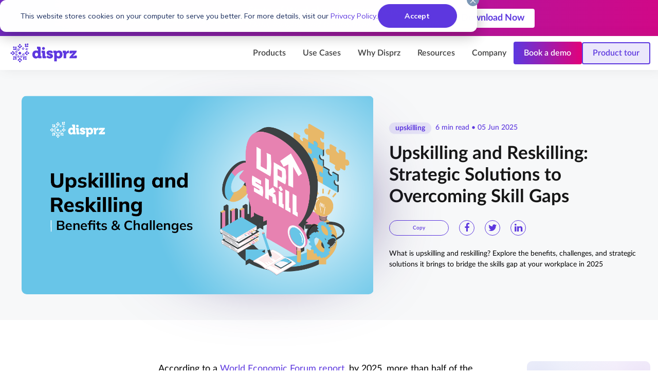

--- FILE ---
content_type: text/html; charset=UTF-8
request_url: https://disprz.ai/blog/upskilling-and-reskilling
body_size: 18175
content:
<!doctype html><html lang="en"><head>
    <meta charset="utf-8">
    <title>Upskilling &amp; Reskilling | Solution to Overcome Skill Gaps 2025</title>
    <link rel="shortcut icon" href="https://disprz.ai/hubfs/Favicon_64%20px%20reverse-final%20(2).png">
    <meta name="description" content="What is upskilling and reskilling? Explore the benefits, challenges, and strategic solutions it brings to bridge the skills gap at your workplace in 2025">
    
   
    
    
    
    
      
    
    
    <meta name="viewport" content="width=device-width, initial-scale=1">

    
    <meta property="og:description" content="What is upskilling and reskilling? Explore the benefits, challenges, and strategic solutions it brings to bridge the skills gap at your workplace in 2025">
    <meta property="og:title" content="Upskilling &amp; Reskilling | Solution to Overcome Skill Gaps 2025">
    <meta name="twitter:description" content="What is upskilling and reskilling? Explore the benefits, challenges, and strategic solutions it brings to bridge the skills gap at your workplace in 2025">
    <meta name="twitter:title" content="Upskilling &amp; Reskilling | Solution to Overcome Skill Gaps 2025">

    

    

    <style>
a.cta_button{-moz-box-sizing:content-box !important;-webkit-box-sizing:content-box !important;box-sizing:content-box !important;vertical-align:middle}.hs-breadcrumb-menu{list-style-type:none;margin:0px 0px 0px 0px;padding:0px 0px 0px 0px}.hs-breadcrumb-menu-item{float:left;padding:10px 0px 10px 10px}.hs-breadcrumb-menu-divider:before{content:'›';padding-left:10px}.hs-featured-image-link{border:0}.hs-featured-image{float:right;margin:0 0 20px 20px;max-width:50%}@media (max-width: 568px){.hs-featured-image{float:none;margin:0;width:100%;max-width:100%}}.hs-screen-reader-text{clip:rect(1px, 1px, 1px, 1px);height:1px;overflow:hidden;position:absolute !important;width:1px}
</style>

<link rel="stylesheet" href="https://disprz.ai/hubfs/hub_generated/template_assets/1/122353432621/1768807325575/template_main.min.css">
<link rel="stylesheet" href="https://disprz.ai/hubfs/hub_generated/template_assets/1/122353432613/1764053855424/template_blog.min.css">
<link rel="stylesheet" href="https://disprz.ai/hubfs/hub_generated/module_assets/1/180904596633/1767868944744/module_Notifications-Module.css">
<link rel="stylesheet" href="https://disprz.ai/hubfs/hub_generated/module_assets/1/125793885113/1756357896424/module_Header_-_megamenu_NEW.css">
<link rel="stylesheet" href="https://disprz.ai/hubfs/hub_generated/module_assets/1/122353428338/1751629887182/module_Blog_Post_Hero.min.css">
<link rel="stylesheet" href="https://disprz.ai/hubfs/hub_generated/module_assets/1/124054887836/1763468911034/module_Blog_Content_Card.min.css">
<link rel="stylesheet" href="https://disprz.ai/hubfs/hub_generated/module_assets/1/123640613198/1751553293829/module_Resource_Subscribe.min.css">
<link rel="stylesheet" href="https://disprz.ai/hubfs/hub_generated/module_assets/1/122353428345/1740968107655/module_Footer_Local.min.css">
<style>
  @font-face {
    font-family: "Mulish";
    font-weight: 400;
    font-style: normal;
    font-display: swap;
    src: url("/_hcms/googlefonts/Mulish/regular.woff2") format("woff2"), url("/_hcms/googlefonts/Mulish/regular.woff") format("woff");
  }
  @font-face {
    font-family: "Mulish";
    font-weight: 700;
    font-style: normal;
    font-display: swap;
    src: url("/_hcms/googlefonts/Mulish/700.woff2") format("woff2"), url("/_hcms/googlefonts/Mulish/700.woff") format("woff");
  }
</style>

    <script type="application/ld+json">
{
  "mainEntityOfPage" : {
    "@type" : "WebPage",
    "@id" : "https://disprz.ai/blog/upskilling-and-reskilling"
  },
  "author" : {
    "name" : "Debashree Patnaik",
    "url" : "https://disprz.ai/blog/author/debashree-patnaik",
    "@type" : "Person"
  },
  "headline" : "Upskilling & Reskilling | Solution to Overcome Skill Gaps 2025",
  "datePublished" : "2023-09-13T10:25:00.000Z",
  "dateModified" : "2025-06-05T17:52:28.191Z",
  "publisher" : {
    "name" : "Heuristix Digital Technologies ",
    "logo" : {
      "url" : "https://disprz.ai/hubfs/disprz%20(2).png",
      "@type" : "ImageObject"
    },
    "@type" : "Organization"
  },
  "@context" : "https://schema.org",
  "@type" : "BlogPosting",
  "image" : [ "https://disprz.ai/hubfs/upskilling-and-reskilling-benefits-&-challenges.webp" ]
}
</script>



    
<!--  Added by GoogleAnalytics4 integration -->
<script>
var _hsp = window._hsp = window._hsp || [];
window.dataLayer = window.dataLayer || [];
function gtag(){dataLayer.push(arguments);}

var useGoogleConsentModeV2 = true;
var waitForUpdateMillis = 1000;


if (!window._hsGoogleConsentRunOnce) {
  window._hsGoogleConsentRunOnce = true;

  gtag('consent', 'default', {
    'ad_storage': 'denied',
    'analytics_storage': 'denied',
    'ad_user_data': 'denied',
    'ad_personalization': 'denied',
    'wait_for_update': waitForUpdateMillis
  });

  if (useGoogleConsentModeV2) {
    _hsp.push(['useGoogleConsentModeV2'])
  } else {
    _hsp.push(['addPrivacyConsentListener', function(consent){
      var hasAnalyticsConsent = consent && (consent.allowed || (consent.categories && consent.categories.analytics));
      var hasAdsConsent = consent && (consent.allowed || (consent.categories && consent.categories.advertisement));

      gtag('consent', 'update', {
        'ad_storage': hasAdsConsent ? 'granted' : 'denied',
        'analytics_storage': hasAnalyticsConsent ? 'granted' : 'denied',
        'ad_user_data': hasAdsConsent ? 'granted' : 'denied',
        'ad_personalization': hasAdsConsent ? 'granted' : 'denied'
      });
    }]);
  }
}

gtag('js', new Date());
gtag('set', 'developer_id.dZTQ1Zm', true);
gtag('config', 'G-CNVSPHGQF5');
</script>
<script async src="https://www.googletagmanager.com/gtag/js?id=G-CNVSPHGQF5"></script>

<!-- /Added by GoogleAnalytics4 integration -->


<!-- Google Tag Manager -->
<script>(function (w, d, s, l, i) { w[l] = w[l] || []; w[l].push({ 'gtm.start': new Date().getTime(), event: 'gtm.js' });
var f = d.getElementsByTagName(s)[0], j = d.createElement(s), dl = l != 'dataLayer' ? '&l=' + l : ''; j.setAttributeNode(d.createAttribute('data-ot-ignore'));
j.async = true;j.src = 'https://www.googletagmanager.com/gtm.js?id=' + i + dl;
f.parentNode.insertBefore(j, f); })(window, document, 'script', 'dataLayer', 'GTM-55C7LGTH');
</script>
<!-- End Google Tag Manager -->
<script> (function(ss,ex){ window.ldfdr=window.ldfdr||function(){(ldfdr._q=ldfdr._q||[]).push([].slice.call(arguments));}; (function(d,s){ fs=d.getElementsByTagName(s)[0]; function ce(src){ var cs=d.createElement(s); cs.src=src; cs.async=1; fs.parentNode.insertBefore(cs,fs); }; ce('https://sc.lfeeder.com/lftracker_v1_'+ss+(ex?'_'+ex:'')+'.js'); })(document,'script'); })('kn9Eq4Rg0YjaRlvP'); </script>

<style>
  .gLdtVZ {left: 0 !important;right: inherit;}
  #hs-banner-parent #hs-eu-cookie-confirmation {width: 58rem !important; overflow: visible !important;}
  #hs-eu-cookie-confirmation #hs-eu-cookie-confirmation-inner {padding: 0.5rem 1rem !important;align-items: center !important;justify-content: center !important;}
  #hs-eu-cookie-confirmation #hs-eu-header-container {
  position: absolute;
    justify-content: center !important;
    right: -4px;
    top: -12px;
    z-index: 999999;
    overflow: visible;
    height: 24px;
    width: 24px;
    border-radius: 20px;
    background-color: rgb(124, 152, 182);
    border: 1px solid rgb(124, 152, 182);
  }
  #hs-eu-cookie-confirmation #hs-eu-close-button {
    cursor: pointer;
    display: block;
    margin: 0;
    line-height: 0;
    padding: 0;
    margin-left: 0px;
    height: 24px;
    width: 24px;
}
  #hs-eu-cookie-confirmation #hs-eu-close-button svg {color: #ffffff !important;}
  @media (min-width: 768px) {  
    #hs-eu-cookie-confirmation #hs-eu-cookie-confirmation-inner {flex-direction: row !important;}
  }
</style>
<meta property="og:image" content="https://disprz.ai/hubfs/upskilling-and-reskilling-benefits-%26-challenges.webp">
<meta property="og:image:width" content="1280">
<meta property="og:image:height" content="720">
<meta property="og:image:alt" content="Upskilling and Reskilling - Benefits &amp; Challenges">
<meta name="twitter:image" content="https://disprz.ai/hubfs/upskilling-and-reskilling-benefits-%26-challenges.webp">
<meta name="twitter:image:alt" content="Upskilling and Reskilling - Benefits &amp; Challenges">

<meta property="og:url" content="https://disprz.ai/blog/upskilling-and-reskilling">
<meta name="twitter:card" content="summary_large_image">

<link rel="canonical" href="https://disprz.ai/blog/upskilling-and-reskilling">



<meta property="og:type" content="article">
<link rel="alternate" type="application/rss+xml" href="https://disprz.ai/blog/rss.xml">
<meta name="twitter:domain" content="disprz.ai">
<script src="//platform.linkedin.com/in.js" type="text/javascript">
    lang: en_US
</script>

<meta http-equiv="content-language" content="en">





<script type="application/ld+json">
{
  "@context": "https://schema.org",
  "@type": "SoftwareApplication",
  "applicationCategory": "BusinessApplication",
  "name": "Disprz LMS",
"image":"https://disprz.ai/hubfs/disprz.svg",
  "description": "Transform your workforce with Disprz's Skills & Learning Platform. Drive learning, upskilling, and mobility with solutions built for the future of work.",
  "screenshot": "https://disprz.ai/hubfs/disprz.svg",
  "operatingSystem": "Windows, macOS, Android",
  "inLanguage": "English",
  "aggregateRating": {
    "@type": "AggregateRating",
    "ratingValue": "4.5",
    "ratingCount": "79",
    "bestRating": "5"
  },
  "offers": {
    "@type": "Offer",
    "price": "5000",
    "priceCurrency": "USD"
  }
}
</script>
    <link rel="preconnect" href="https://fonts.googleapis.com">
    <link rel="preconnect" href="https://fonts.gstatic.com" crossorigin>
    <link rel="stylesheet" href="https://cdnjs.cloudflare.com/ajax/libs/slick-carousel/1.9.0/slick.min.css"> 
  <meta name="generator" content="HubSpot"></head>
   <body>
    <div class="body-wrapper blog_body   hs-content-id-134561627964 hs-blog-post hs-blog-id-122845455671">
      
      <div data-global-resource-path="Tech Systems Studio Pro/templates/partials/header.html">
 






  <div id="hs_cos_wrapper_module_17288866597728" class="hs_cos_wrapper hs_cos_wrapper_widget hs_cos_wrapper_type_module" style="" data-hs-cos-general-type="widget" data-hs-cos-type="module">



 <div class="notification-module">
  <div class="wrapper container"> 
    <div class="notification-bar">
      <div class="h_logo">
        <h2 class="h2 text-white">Latest Industry Report</h2>
       
      
      </div>
      <div class="event-info"> 
        <div class="event-heading">  
          <h2 class="h2">State of Workplace Learning Report</h2>
        </div>  
        <div class="date-info text-white"><span><em>Data, insights and trends from 500+ organizations</em></span></div>
        
      </div>
      <div class="info-section">
        <div class="cta-container">
          <a class="button" href="https://disprz.ai/ebooks/the-state-of-workplace-learning-report-2025?utm_source=Website&amp;utm_medium=Banner&amp;utm_campaign=LN_OND+2025_State+of+Learning_Ebook">Download Now</a>
        </div>
      </div>
    </div>
  </div>
</div> 

</div>


<div id="hs_cos_wrapper_module_16248747971176" class="hs_cos_wrapper hs_cos_wrapper_widget hs_cos_wrapper_type_module" style="" data-hs-cos-general-type="widget" data-hs-cos-type="module"><div class="header">
  <div class="container-module">
    <div class="header-logo">
      
      
      
      
      
      <a href="https://disprz.ai">
        
        
        
        
         
        
        <img src="https://disprz.ai/hubfs/disprz-logo.svg" alt="disprz-logo" loading="lazy" width="503" height="167">
        
      </a>
    </div>
    <div class="header-right">
      <div class="header-bottom"> 
        

        

        
          <div class="right-part flex align-center justify-right">
            <div class="mainmenu">
              <div class="hs-menu-wrapper hs-menu-flow-horizontal">
                <ul class="active-branch" role="menu">
                  
                  <li class="hs-menu-item hs-menu-depth-1 mega-parent" role="none">
                    
                    
                    
                    
                    
                    <a role="menuitem">Products
                    </a>

                    

                    
                    <div class="mega-menu mega-menu1">
                      <div class="inner flex justify-center">
                        
                        
                        <div class="mega-flex">
                          <div class="mega-title">Products</div>
                          
                          <div class="itemz">
                            <div class="left">
                              <img src="https://disprz.ai/hubfs/Megamenu/pencil.svg" width="15" height="20" alt="pencil">
                            </div>
                            <div class="right">
                              
                              
                              
                              
                              
                              <a href="https://disprz.ai/learning-experience-platform-lxp" role="menuitem">
                                <div class="main-link">
                                  LXP 
                                </div>
                                <div class="main-content-below">
                                  AI-driven personalised skilling
                                </div>
                              </a>
                            </div>
                          </div>
                          
                          <div class="itemz">
                            <div class="left">
                              <img src="https://disprz.ai/hubfs/Megamenu/neutron.svg" width="15" height="20" alt="neutron">
                            </div>
                            <div class="right">
                              
                              
                              
                              
                              
                              <a href="https://disprz.ai/frontline-training-and-enablement" role="menuitem">
                                <div class="main-link">
                                  FLE 
                                </div>
                                <div class="main-content-below">
                                  Mobile-first frontline enablement
                                </div>
                              </a>
                            </div>
                          </div>
                          
                          <div class="itemz">
                            <div class="left">
                              <img src="https://disprz.ai/hubfs/Megamenu/gears.svg" width="15" height="20" alt="gears">
                            </div>
                            <div class="right">
                              
                              
                              
                              
                              
                              <a href="https://disprz.ai/learning-management-system-lms" role="menuitem">
                                <div class="main-link">
                                  LMS 
                                </div>
                                <div class="main-content-below">
                                  Feature-rich mobile learning
                                </div>
                              </a>
                            </div>
                          </div>
                          
                          <div class="itemz">
                            <div class="left">
                              <img src="https://disprz.ai/hubfs/Megamenu/Ecosystems%20Icon.svg" width="15" height="20" alt="Ecosystems Icon">
                            </div>
                            <div class="right">
                              
                              
                              
                              
                              
                              <a href="https://disprz.ai/disprz-originals" role="menuitem">
                                <div class="main-link">
                                  Disprz Originals <span class="badge">New</span>
                                </div>
                                <div class="main-content-below">
                                  On-the-go byte-sized learning
                                </div>
                              </a>
                            </div>
                          </div>
                          
                          <div class="itemz">
                            <div class="left">
                              <img src="https://disprz.ai/hubfs/Megamenu/Ecosystems%20Icon.svg" width="15" height="20" alt="Ecosystems Icon">
                            </div>
                            <div class="right">
                              
                              
                              
                              
                              
                              <a href="https://disprz.ai/elevate-with-disprz-genai" role="menuitem">
                                <div class="main-link">
                                  Disprz GenAI <span class="badge">New</span>
                                </div>
                                <div class="main-content-below">
                                  Impact-first generative skilling
                                </div>
                              </a>
                            </div>
                          </div>
                          
                          <div class="itemz">
                            <div class="left">
                              <img src="https://disprz.ai/hubfs/Megamenu/Ecosystems%20Icon.svg" width="15" height="20" alt="Ecosystems Icon">
                            </div>
                            <div class="right">
                              
                              
                              
                              
                              
                              <a href="https://disprz.ai/content-hub" role="menuitem">
                                <div class="main-link">
                                  Content Hub <span class="badge">New</span>
                                </div>
                                <div class="main-content-below">
                                  High-impact, actionable content
                                </div>
                              </a>
                            </div>
                          </div>
                          
                          <div class="itemz">
                            <div class="left">
                              <img src="https://disprz.ai/hubfs/Megamenu/Dashboard%20icon.svg" width="15" height="20" alt="Dashboard icon">
                            </div>
                            <div class="right">
                              
                              
                              
                              
                              
                              <a href="https://disprz.ai/learning-dashboard-and-analytics" role="menuitem">
                                <div class="main-link">
                                  Decision Support 
                                </div>
                                <div class="main-content-below">
                                  Dashboard &amp; analytics
                                </div>
                              </a>
                            </div>
                          </div>
                          
                        </div>
                        
                        
                        
                        <div class="outer-blog">
                        <div class="mega-title">
                        Latest Podcast
                        </div>
                        
                         
                        
                         
                        <div class="blog-feed"> 
                          <div class="blog-card">
                            <div class="header-featured-image">
                              
                              <a href="/podcasts/resilience-reinvention-leadership-with-saurabh-pixie-jaggi-part-2" class="d-block">
                                <img src="https://disprz.ai/hs-fs/hubfs/saurabh-jaggi.jpg?width=250&amp;height=140&amp;name=saurabh-jaggi.jpg" alt="Resilience, Reinvention &amp; Leadership with Saurabh (Pixie) Jaggi | Episode 7 Part 2" width="250" loading="lazy" height="140" class="card-img-top img-fluid" srcset="https://disprz.ai/hs-fs/hubfs/saurabh-jaggi.jpg?width=125&amp;height=70&amp;name=saurabh-jaggi.jpg 125w, https://disprz.ai/hs-fs/hubfs/saurabh-jaggi.jpg?width=250&amp;height=140&amp;name=saurabh-jaggi.jpg 250w, https://disprz.ai/hs-fs/hubfs/saurabh-jaggi.jpg?width=375&amp;height=210&amp;name=saurabh-jaggi.jpg 375w, https://disprz.ai/hs-fs/hubfs/saurabh-jaggi.jpg?width=500&amp;height=280&amp;name=saurabh-jaggi.jpg 500w, https://disprz.ai/hs-fs/hubfs/saurabh-jaggi.jpg?width=625&amp;height=350&amp;name=saurabh-jaggi.jpg 625w, https://disprz.ai/hs-fs/hubfs/saurabh-jaggi.jpg?width=750&amp;height=420&amp;name=saurabh-jaggi.jpg 750w" sizes="(max-width: 250px) 100vw, 250px">
                              </a>
                              
                            </div>
                            <div class="post-title">
                             Humanly Speaking Episode 7: Resilience, Reinvention &amp; Leadership with Saurabh (Pixie) Jaggi | Episode 7 Part 2
                            </div>
                            <div class="read-more">
                              <a href="/podcasts/resilience-reinvention-leadership-with-saurabh-pixie-jaggi-part-2" target="_blank">Watch Now</a>
                            </div>
                          </div>
                         
                        </div>
                         
                      </div>
                        
                        
                        
                      </div>
                    </div>
                    
                  </li>
                  
                  <li class="hs-menu-item hs-menu-depth-1 mega-parent" role="none">
                    
                    
                    
                    
                    
                    <a role="menuitem">Use Cases
                    </a>

                    

                    
                    <div class="mega-menu mega-menu2">
                      <div class="inner flex justify-center">
                        
                        
                        <div class="mega-flex">
                          
                          
                          <div class="itemz">
                            <div class="left">
                              <img src="https://disprz.ai/hubfs/Megamenu/Onboarding%20icon.svg" width="15" height="20" alt="Onboarding icon">
                            </div>
                            <div class="right">
                              
                              
                              
                              
                              
                              <a href="https://disprz.ai/employee-onboarding" role="menuitem">
                                <div class="main-link">
                                  Employee Onboarding 
                                </div>
                                <div class="main-content-below">
                                  
                                </div>
                              </a>
                            </div>
                          </div>
                          
                          <div class="itemz">
                            <div class="left">
                              <img src="https://disprz.ai/hubfs/Megamenu/Expedite%20icon.svg" width="15" height="20" alt="Expedite icon">
                            </div>
                            <div class="right">
                              
                              
                              
                              
                              
                              <a href="https://disprz.ai/performance-enablement" role="menuitem">
                                <div class="main-link">
                                  Performance Enablement 
                                </div>
                                <div class="main-content-below">
                                  
                                </div>
                              </a>
                            </div>
                          </div>
                          
                          <div class="itemz">
                            <div class="left">
                              <img src="https://disprz.ai/hubfs/Megamenu/Accelerate%20icon.svg" width="15" height="20" alt="Accelerate icon">
                            </div>
                            <div class="right">
                              
                              
                              
                              
                              
                              <a href="https://disprz.ai/talent-development" role="menuitem">
                                <div class="main-link">
                                  Talent Development 
                                </div>
                                <div class="main-content-below">
                                  
                                </div>
                              </a>
                            </div>
                          </div>
                          
                          <div class="itemz">
                            <div class="left">
                              <img src="https://disprz.ai/hubfs/Megamenu/Upskill%20icon.svg" width="15" height="20" alt="Upskill icon">
                            </div>
                            <div class="right">
                              
                              
                              
                              
                              
                              <a href="https://disprz.ai/upskilling-reskilling" role="menuitem">
                                <div class="main-link">
                                  Upskilling and Reskilling 
                                </div>
                                <div class="main-content-below">
                                  
                                </div>
                              </a>
                            </div>
                          </div>
                          
                          <div class="itemz">
                            <div class="left">
                              <img src="https://disprz.ai/hubfs/Megamenu/ENgage%20icon.svg" width="15" height="20" alt="ENgage icon">
                            </div>
                            <div class="right">
                              
                              
                              
                              
                              
                              <a href="https://disprz.ai/extended-enterprise-training" role="menuitem">
                                <div class="main-link">
                                  Extended Enterprise 
                                </div>
                                <div class="main-content-below">
                                  
                                </div>
                              </a>
                            </div>
                          </div>
                          
                          <div class="itemz">
                            <div class="left">
                              <img src="https://disprz.ai/hubfs/Megamenu/Make%20compliance%20icon.svg" width="15" height="20" alt="Make compliance icon">
                            </div>
                            <div class="right">
                              
                              
                              
                              
                              
                              <a href="https://disprz.ai/compliance-training-solution" role="menuitem">
                                <div class="main-link">
                                  Compliance Training 
                                </div>
                                <div class="main-content-below">
                                  
                                </div>
                              </a>
                            </div>
                          </div>
                          
                        </div>
                        
                        
                        
                        <div class="outer-blog">
                        <div class="mega-title">
                        Latest Podcast
                        </div>
                        
                         
                        
                         
                        <div class="blog-feed"> 
                          <div class="blog-card">
                            <div class="header-featured-image">
                              
                              <a href="/podcasts/resilience-reinvention-leadership-with-saurabh-pixie-jaggi-part-2" class="d-block">
                                <img src="https://disprz.ai/hs-fs/hubfs/saurabh-jaggi.jpg?width=250&amp;height=140&amp;name=saurabh-jaggi.jpg" alt="Resilience, Reinvention &amp; Leadership with Saurabh (Pixie) Jaggi | Episode 7 Part 2" width="250" loading="lazy" height="140" class="card-img-top img-fluid" srcset="https://disprz.ai/hs-fs/hubfs/saurabh-jaggi.jpg?width=125&amp;height=70&amp;name=saurabh-jaggi.jpg 125w, https://disprz.ai/hs-fs/hubfs/saurabh-jaggi.jpg?width=250&amp;height=140&amp;name=saurabh-jaggi.jpg 250w, https://disprz.ai/hs-fs/hubfs/saurabh-jaggi.jpg?width=375&amp;height=210&amp;name=saurabh-jaggi.jpg 375w, https://disprz.ai/hs-fs/hubfs/saurabh-jaggi.jpg?width=500&amp;height=280&amp;name=saurabh-jaggi.jpg 500w, https://disprz.ai/hs-fs/hubfs/saurabh-jaggi.jpg?width=625&amp;height=350&amp;name=saurabh-jaggi.jpg 625w, https://disprz.ai/hs-fs/hubfs/saurabh-jaggi.jpg?width=750&amp;height=420&amp;name=saurabh-jaggi.jpg 750w" sizes="(max-width: 250px) 100vw, 250px">
                              </a>
                              
                            </div>
                            <div class="post-title">
                             Humanly Speaking Episode 7: Resilience, Reinvention &amp; Leadership with Saurabh (Pixie) Jaggi | Episode 7 Part 2
                            </div>
                            <div class="read-more">
                              <a href="/podcasts/resilience-reinvention-leadership-with-saurabh-pixie-jaggi-part-2" target="_blank">Watch Now</a>
                            </div>
                          </div>
                         
                        </div>
                         
                      </div>
                        
                        
                        
                      </div>
                    </div>
                    
                  </li>
                  
                  <li class="hs-menu-item hs-menu-depth-1 " role="none">
                    
                    
                    
                    
                    
                    <a href="https://disprz.ai/why-disprz" role="menuitem">Why Disprz
                    </a>

                    

                    
                  </li>
                  
                  <li class="hs-menu-item hs-menu-depth-1 mega-parent" role="none">
                    
                    
                    
                    
                    
                    <a role="menuitem">Resources
                    </a>

                    

                    
                    <div class="mega-menu mega-menu4">
                      <div class="inner flex justify-center">
                        
                        
                        <div class="mega-flex">
                          
                          
                          <div class="itemz">
                            <div class="left">
                              <img src="https://disprz.ai/hubfs/Megamenu/Blog%20Icon.svg" width="15" height="20" alt="Blog Icon">
                            </div>
                            <div class="right">
                              
                              
                              
                              
                              
                              <a href="https://disprz.ai/blog" role="menuitem">
                                <div class="main-link">
                                  Blog 
                                </div>
                                <div class="main-content-below">
                                  
                                </div>
                              </a>
                            </div>
                          </div>
                          
                          <div class="itemz">
                            <div class="left">
                              <img src="https://disprz.ai/hubfs/Megamenu/Case%20study%20icon.svg" width="15" height="20" alt="Case study icon">
                            </div>
                            <div class="right">
                              
                              
                              
                              
                              
                              <a href="https://disprz.ai/case-studies" role="menuitem">
                                <div class="main-link">
                                  Case Studies 
                                </div>
                                <div class="main-content-below">
                                  
                                </div>
                              </a>
                            </div>
                          </div>
                          
                          <div class="itemz">
                            <div class="left">
                              <img src="https://disprz.ai/hs-fs/hubfs/Homepage%20Assets/webinar-icon-1.png?width=15&amp;height=20&amp;name=webinar-icon-1.png" width="15" height="20" alt="webinar-icon-1" srcset="https://disprz.ai/hs-fs/hubfs/Homepage%20Assets/webinar-icon-1.png?width=8&amp;height=10&amp;name=webinar-icon-1.png 8w, https://disprz.ai/hs-fs/hubfs/Homepage%20Assets/webinar-icon-1.png?width=15&amp;height=20&amp;name=webinar-icon-1.png 15w, https://disprz.ai/hs-fs/hubfs/Homepage%20Assets/webinar-icon-1.png?width=23&amp;height=30&amp;name=webinar-icon-1.png 23w, https://disprz.ai/hs-fs/hubfs/Homepage%20Assets/webinar-icon-1.png?width=30&amp;height=40&amp;name=webinar-icon-1.png 30w, https://disprz.ai/hs-fs/hubfs/Homepage%20Assets/webinar-icon-1.png?width=38&amp;height=50&amp;name=webinar-icon-1.png 38w, https://disprz.ai/hs-fs/hubfs/Homepage%20Assets/webinar-icon-1.png?width=45&amp;height=60&amp;name=webinar-icon-1.png 45w" sizes="(max-width: 15px) 100vw, 15px">
                            </div>
                            <div class="right">
                              
                              
                              
                              
                              
                              <a href="https://disprz.ai/webinar" role="menuitem">
                                <div class="main-link">
                                  Events &amp; Webinars 
                                </div>
                                <div class="main-content-below">
                                  
                                </div>
                              </a>
                            </div>
                          </div>
                          
                          <div class="itemz">
                            <div class="left">
                              <img src="https://disprz.ai/hubfs/Megamenu/Ebooks%20icon.svg" width="15" height="20" alt="Ebooks icon">
                            </div>
                            <div class="right">
                              
                              
                              
                              
                              
                              <a href="https://disprz.ai/ebooks" role="menuitem">
                                <div class="main-link">
                                  eBooks 
                                </div>
                                <div class="main-content-below">
                                  
                                </div>
                              </a>
                            </div>
                          </div>
                          
                          <div class="itemz">
                            <div class="left">
                              <img src="https://disprz.ai/hs-fs/hubfs/Homepage%20Assets/webinar-icon-1.png?width=15&amp;height=20&amp;name=webinar-icon-1.png" width="15" height="20" alt="webinar-icon-1" srcset="https://disprz.ai/hs-fs/hubfs/Homepage%20Assets/webinar-icon-1.png?width=8&amp;height=10&amp;name=webinar-icon-1.png 8w, https://disprz.ai/hs-fs/hubfs/Homepage%20Assets/webinar-icon-1.png?width=15&amp;height=20&amp;name=webinar-icon-1.png 15w, https://disprz.ai/hs-fs/hubfs/Homepage%20Assets/webinar-icon-1.png?width=23&amp;height=30&amp;name=webinar-icon-1.png 23w, https://disprz.ai/hs-fs/hubfs/Homepage%20Assets/webinar-icon-1.png?width=30&amp;height=40&amp;name=webinar-icon-1.png 30w, https://disprz.ai/hs-fs/hubfs/Homepage%20Assets/webinar-icon-1.png?width=38&amp;height=50&amp;name=webinar-icon-1.png 38w, https://disprz.ai/hs-fs/hubfs/Homepage%20Assets/webinar-icon-1.png?width=45&amp;height=60&amp;name=webinar-icon-1.png 45w" sizes="(max-width: 15px) 100vw, 15px">
                            </div>
                            <div class="right">
                              
                              
                              
                              
                              
                              <a href="https://disprz.ai/podcasts" role="menuitem">
                                <div class="main-link">
                                  Podcasts 
                                </div>
                                <div class="main-content-below">
                                  
                                </div>
                              </a>
                            </div>
                          </div>
                          
                          <div class="itemz">
                            <div class="left">
                              <img src="https://disprz.ai/hubfs/Megamenu/Blog%20Icon.svg" width="15" height="20" alt="Blog Icon">
                            </div>
                            <div class="right">
                              
                              
                              
                              
                              
                              <a href="https://disprz.ai/digital-maturity-assessment" role="menuitem">
                                <div class="main-link">
                                  Digital Maturity Assessment 
                                </div>
                                <div class="main-content-below">
                                  
                                </div>
                              </a>
                            </div>
                          </div>
                          
                          <div class="itemz">
                            <div class="left">
                              <img src="https://disprz.ai/hubfs/Megamenu/Blog%20Icon.svg" width="15" height="20" alt="Blog Icon">
                            </div>
                            <div class="right">
                              
                              
                              
                              
                              
                              <a href="https://resource.disprz.com/disprz-ld-roi-calculator" role="menuitem">
                                <div class="main-link">
                                  L&amp;D ROI Calculator 
                                </div>
                                <div class="main-content-below">
                                  
                                </div>
                              </a>
                            </div>
                          </div>
                          
                          <div class="itemz">
                            <div class="left">
                              <img src="https://disprz.ai/hubfs/LMS-Guide-icon-2.svg" width="15" height="20" alt="LMS-Guide-icon-2">
                            </div>
                            <div class="right">
                              
                              
                              
                              
                              
                              <a href="https://disprz.ai/lms-buyer-guide" role="menuitem">
                                <div class="main-link">
                                  LMS Buyer Guide 
                                </div>
                                <div class="main-content-below">
                                  
                                </div>
                              </a>
                            </div>
                          </div>
                          
                          <div class="itemz">
                            <div class="left">
                              <img src="https://disprz.ai/hubfs/LMS-Guide-icon-2.svg" width="15" height="20" alt="LMS-Guide-icon-2">
                            </div>
                            <div class="right">
                              
                              
                              
                              
                              
                              <a href="https://disprz.ai/lxp-buyer-guide" role="menuitem">
                                <div class="main-link">
                                  LXP Buyer Guide 
                                </div>
                                <div class="main-content-below">
                                  
                                </div>
                              </a>
                            </div>
                          </div>
                          
                          <div class="itemz">
                            <div class="left">
                              <img src="https://disprz.ai/hubfs/Megamenu/Blog%20Icon.svg" width="15" height="20" alt="Blog Icon">
                            </div>
                            <div class="right">
                              
                              
                              
                              
                              
                              <a href="https://disprz.ai/glossary" role="menuitem">
                                <div class="main-link">
                                  Glossary 
                                </div>
                                <div class="main-content-below">
                                  
                                </div>
                              </a>
                            </div>
                          </div>
                          
                          <div class="itemz">
                            <div class="left">
                              <img src="https://disprz.ai/hubfs/One-Click-Assessment-Generation-icon.svg" width="15" height="20" alt="One-Click-Assessment-Generation-icon">
                            </div>
                            <div class="right">
                              
                              
                              
                              
                              
                              <a href="https://disprz.ai/faq" role="menuitem">
                                <div class="main-link">
                                  FAQ 
                                </div>
                                <div class="main-content-below">
                                  
                                </div>
                              </a>
                            </div>
                          </div>
                          
                        </div>
                        
                        
                        
                        <div class="outer-blog">
                        <div class="mega-title">
                        Latest Podcast
                        </div>
                        
                         
                        
                         
                        <div class="blog-feed"> 
                          <div class="blog-card">
                            <div class="header-featured-image">
                              
                              <a href="/podcasts/resilience-reinvention-leadership-with-saurabh-pixie-jaggi-part-2" class="d-block">
                                <img src="https://disprz.ai/hs-fs/hubfs/saurabh-jaggi.jpg?width=250&amp;height=140&amp;name=saurabh-jaggi.jpg" alt="Resilience, Reinvention &amp; Leadership with Saurabh (Pixie) Jaggi | Episode 7 Part 2" width="250" loading="lazy" height="140" class="card-img-top img-fluid" srcset="https://disprz.ai/hs-fs/hubfs/saurabh-jaggi.jpg?width=125&amp;height=70&amp;name=saurabh-jaggi.jpg 125w, https://disprz.ai/hs-fs/hubfs/saurabh-jaggi.jpg?width=250&amp;height=140&amp;name=saurabh-jaggi.jpg 250w, https://disprz.ai/hs-fs/hubfs/saurabh-jaggi.jpg?width=375&amp;height=210&amp;name=saurabh-jaggi.jpg 375w, https://disprz.ai/hs-fs/hubfs/saurabh-jaggi.jpg?width=500&amp;height=280&amp;name=saurabh-jaggi.jpg 500w, https://disprz.ai/hs-fs/hubfs/saurabh-jaggi.jpg?width=625&amp;height=350&amp;name=saurabh-jaggi.jpg 625w, https://disprz.ai/hs-fs/hubfs/saurabh-jaggi.jpg?width=750&amp;height=420&amp;name=saurabh-jaggi.jpg 750w" sizes="(max-width: 250px) 100vw, 250px">
                              </a>
                              
                            </div>
                            <div class="post-title">
                             Humanly Speaking Episode 7: Resilience, Reinvention &amp; Leadership with Saurabh (Pixie) Jaggi | Episode 7 Part 2
                            </div>
                            <div class="read-more">
                              <a href="/podcasts/resilience-reinvention-leadership-with-saurabh-pixie-jaggi-part-2" target="_blank">Watch Now</a>
                            </div>
                          </div>
                         
                        </div>
                         
                      </div>
                        
                        
                        
                      </div>
                    </div>
                    
                  </li>
                  
                  <li class="hs-menu-item hs-menu-depth-1 " role="none">
                    
                    
                    
                    
                    
                    <a href="https://disprz.ai/company/about-us" role="menuitem">Company
                    </a>

                    

                    
                  </li>
                  
                </ul>
              </div>
            </div>
          </div>
            
            <div class="btn-two button-one">
              <span id="hs_cos_wrapper_module_16248747971176_" class="hs_cos_wrapper hs_cos_wrapper_widget hs_cos_wrapper_type_cta" style="" data-hs-cos-general-type="widget" data-hs-cos-type="cta"><!--HubSpot Call-to-Action Code --><span class="hs-cta-wrapper" id="hs-cta-wrapper-b2db530e-6e5d-43c3-84c8-df74b05c753c"><span class="hs-cta-node hs-cta-b2db530e-6e5d-43c3-84c8-df74b05c753c" id="hs-cta-b2db530e-6e5d-43c3-84c8-df74b05c753c"><!--[if lte IE 8]><div id="hs-cta-ie-element"></div><![endif]--><a href="https://cta-redirect.hubspot.com/cta/redirect/20091681/b2db530e-6e5d-43c3-84c8-df74b05c753c"><img class="hs-cta-img" id="hs-cta-img-b2db530e-6e5d-43c3-84c8-df74b05c753c" style="border-width:0px;" src="https://no-cache.hubspot.com/cta/default/20091681/b2db530e-6e5d-43c3-84c8-df74b05c753c.png" alt="Book a demo"></a></span><script charset="utf-8" src="/hs/cta/cta/current.js"></script><script type="text/javascript"> hbspt.cta._relativeUrls=true;hbspt.cta.load(20091681, 'b2db530e-6e5d-43c3-84c8-df74b05c753c', {"useNewLoader":"true","region":"na1"}); </script></span><!-- end HubSpot Call-to-Action Code --></span>
            </div>
            
             
            <div class="btn-one button-one">
              <span id="hs_cos_wrapper_module_16248747971176_" class="hs_cos_wrapper hs_cos_wrapper_widget hs_cos_wrapper_type_cta" style="" data-hs-cos-general-type="widget" data-hs-cos-type="cta"><!--HubSpot Call-to-Action Code --><span class="hs-cta-wrapper" id="hs-cta-wrapper-f013f37c-0f82-40be-9874-35c6ff213493"><span class="hs-cta-node hs-cta-f013f37c-0f82-40be-9874-35c6ff213493" id="hs-cta-f013f37c-0f82-40be-9874-35c6ff213493"><!--[if lte IE 8]><div id="hs-cta-ie-element"></div><![endif]--><a href="https://cta-redirect.hubspot.com/cta/redirect/20091681/f013f37c-0f82-40be-9874-35c6ff213493" target="_blank" rel="noopener"><img class="hs-cta-img" id="hs-cta-img-f013f37c-0f82-40be-9874-35c6ff213493" style="border-width:0px;" src="https://no-cache.hubspot.com/cta/default/20091681/f013f37c-0f82-40be-9874-35c6ff213493.png" alt="Product tour"></a></span><script charset="utf-8" src="/hs/cta/cta/current.js"></script><script type="text/javascript"> hbspt.cta._relativeUrls=true;hbspt.cta.load(20091681, 'f013f37c-0f82-40be-9874-35c6ff213493', {"useNewLoader":"true","region":"na1"}); </script></span><!-- end HubSpot Call-to-Action Code --></span>
            </div>
            
        
         
           
      </div> 
    </div>
  </div>
</div>
</div></div>
      

      
<main id="main-content" class="body-container-wrapper">
  <div id="hs_cos_wrapper_module_16890096631583" class="hs_cos_wrapper hs_cos_wrapper_widget hs_cos_wrapper_type_module" style="" data-hs-cos-general-type="widget" data-hs-cos-type="module"><div class="banner blog-post-hero pt-70 pb-50 md:pt-50 md:pb-50" id="module_16890096631583">
  <div class="wrapper banner-outer">
    <div class="row"> 
    <div class="left md:col-7">
      <div class="image-outer">
        
        <div class="blog-hero-image">
          <div class="background-blur"></div>
          
          <img src="https://disprz.ai/hubfs/upskilling-and-reskilling-benefits-%26-challenges.webp" alt="Upskilling and Reskilling - Benefits &amp; Challenges">
          
        </div>
        
      </div>
    </div>
    <div class="right md:col-5">
      <div class="upper">
        <div class="tag">
          
          
          <a class="single-tag" href="https://disprz.ai/blog/tag/upskilling">upskilling</a>
          
          
        </div>
        <div class="time-date" datetime="2023-09-13 10:25:00">
          <div class="time">
            6 min read • 05 Jun 2025
          </div>
           
        </div>
      </div>
      
      <h1><span id="hs_cos_wrapper_name" class="hs_cos_wrapper hs_cos_wrapper_meta_field hs_cos_wrapper_type_text" style="" data-hs-cos-general-type="meta_field" data-hs-cos-type="text">Upskilling and Reskilling: Strategic Solutions to Overcoming Skill Gaps</span></h1>
       
      <div class="sharing">
        <div class="copy-link copy-button">
          <a id="ShareButton" class="clipboard">Copy</a>
        </div>
        <ul class="social-media">
          <li><a href="https://www.facebook.com/sharer/sharer.php?u=https://disprz.ai/blog/upskilling-and-reskilling&amp;title=Upskilling%20&amp;%20Reskilling%20|%20Solution%20to%20Overcome%20Skill%20Gaps%202025&amp;picture=https://disprz.ai/hubfs/upskilling-and-reskilling-benefits-&amp;-challenges.webp&amp;description=What%20is%20upskilling%20and%20reskilling?%20Explore%20the%20benefits,%20challenges,%20and%20strategic%20solutions%20it%20brings%20to%20bridge%20the%20skills%20gap%20at%20your%20workplace%20in%202025" title="Share on Facebook" target="_blank" onclick="return !window.open(this.href, 'Facebook', 'width=600,height=500')" rel="nofollow"><i class="fa fa-facebook" aria-hidden="true"></i></a></li>
          <li><a href="https://twitter.com/share?source=https://disprz.ai/blog/upskilling-and-reskilling&amp;text=Upskilling%20&amp;%20Reskilling%20|%20Solution%20to%20Overcome%20Skill%20Gaps%202025%20-%20https://disprz.ai/blog/upskilling-and-reskilling" target="_blank" title="Tweet" onclick="return !window.open(this.href, 'Twitter', 'width=600,height=500')" rel="nofollow"><i class="fa fa-twitter" aria-hidden="true"></i></a></li>
          
          <li><a href="https://www.linkedin.com/sharing/share-offsite/?url=https://disprz.ai/blog/upskilling-and-reskilling" title="Share on LinkedIn" onclick="return !window.open(this.href, 'LinkedIn', 'width=600,height=500')" rel="nofollow" target="_blank"><i class="fa fa-linkedin" aria-hidden="true"></i></a></li>
        </ul>
      </div>
      
      <div class="content">
        What is upskilling and reskilling? Explore the benefits, challenges, and strategic solutions it brings to bridge the skills gap at your workplace in 2025
      </div>
      
    </div>
      </div>
  </div>
</div></div>
  <div id="hs_cos_wrapper_module_16890149462133" class="hs_cos_wrapper hs_cos_wrapper_widget hs_cos_wrapper_type_module" style="" data-hs-cos-general-type="widget" data-hs-cos-type="module"><section class="dis-blog-wrapper">
  <div class="dis-blog-container">
    <!-- Left Sidebar (Table of Contents) -->
    <aside class="dis-sidebar dis-sidebar--left" id="toc">
      <div class="dis-widget dis-widget--toc">
        <div class="dis-widget__header">
          
          <h6 class="dis-widget__title">Table of Contents</h6>
          
        </div>
        <div class="dis-widget__content">
          <ul class="dis-toc-list dis-list-group"></ul>
        </div>
      </div>
    </aside>

    <!-- Main Content -->
    <main class="dis-content">
      <div class="dis-post-content" id="content">
        <span id="hs_cos_wrapper_post_body" class="hs_cos_wrapper hs_cos_wrapper_meta_field hs_cos_wrapper_type_rich_text" style="" data-hs-cos-general-type="meta_field" data-hs-cos-type="rich_text"><p>According to a <a href="https://www3.weforum.org/docs/WEF_Upskilling_for_Shared_Prosperity_2021.pdf" data-lf-fd-inspected-kn9eq4rg0yjarlvp="true" rel="nofollow noopener" target="_blank"><span>World Economic Forum report</span></a>, by 2025, more than half of the employees globally will need to reskill or upskill.&nbsp;</p>
<!--more--><p>This pressing need for employee development isn't a distant future scenario.&nbsp; Businesses are recognizing the necessity of preparing for shifting talent requirements and are proactively investing in upskilling and reskilling initiatives to close these skills gaps, with a notable <a href="https://www.forbes.com/sites/johnhall/2023/02/24/why-upskilling-and-reskilling-are-essential-in-2023/?sh=4bc967294088" rel="nofollow noopener" target="_blank"><span>15% increase </span></a>in organizational investments.&nbsp;</p>
<p>In this blog, we will delve into the significance of upskilling and reskilling, their profound impact on the workforce, and how these continuous learning strategies stand as foundational pillars in a forward-thinking, agile approach to both skill development and career advancement.</p>
<h2 id="header-0" style="font-size: 28px;">Upskilling and Reskilling - An Overview</h2>
<p>While often used interchangeably, upskilling and reskilling are two distinct strategies to enhance workforce competencies.</p>
<h3 style="font-size: 28px;">What is Upskilling?</h3>
<p>Aimed at expanding an individual’s skill set (both hard and soft skills) within their current role, upskilling focuses on adapting to industry advancements and enhancing performance. It is increasingly integral to performance evaluations in the contemporary work setting.</p>
<p>Read more about <a href="/blog/what-is-upskilling-complete-guide" rel="noopener"><span>employee upskilling</span></a> in the linked article.</p>
<h3 style="font-size: 28px;">What is Reskilling?</h3>
<p>Reskilling is primarily about identifying and training employees with additional skills for employees for entirely new roles in order to fulfill future demands.</p>
<p>With the digital revolution reshaping job functions, reskilling offers career paths for internal mobility, helping businesses maintain a positive, efficient work environment while curbing employee turnover.</p>
<p>Read more about <a href="https://disprz.ai/blog/employee-reskilling"><span>employee reskilling</span></a> in the linked article.</p>
<h2 id="header-1" style="font-size: 28px;">Benefits of Upskilling and Reskilling</h2>
<p><img src="https://disprz.ai/hs-fs/hubfs/2%20(2).png?width=1000&amp;height=1213&amp;name=2%20(2).png" width="1000" height="1213" loading="lazy" alt="Benefits of Upskilling and Reskilling" style="height: auto; max-width: 100%; width: 1000px;" srcset="https://disprz.ai/hs-fs/hubfs/2%20(2).png?width=500&amp;height=607&amp;name=2%20(2).png 500w, https://disprz.ai/hs-fs/hubfs/2%20(2).png?width=1000&amp;height=1213&amp;name=2%20(2).png 1000w, https://disprz.ai/hs-fs/hubfs/2%20(2).png?width=1500&amp;height=1820&amp;name=2%20(2).png 1500w, https://disprz.ai/hs-fs/hubfs/2%20(2).png?width=2000&amp;height=2426&amp;name=2%20(2).png 2000w, https://disprz.ai/hs-fs/hubfs/2%20(2).png?width=2500&amp;height=3033&amp;name=2%20(2).png 2500w, https://disprz.ai/hs-fs/hubfs/2%20(2).png?width=3000&amp;height=3639&amp;name=2%20(2).png 3000w" sizes="(max-width: 1000px) 100vw, 1000px"></p>
<h3 style="font-size: 28px;">Challenges Faced by L&amp;D Leaders to Incorporate Upskilling &amp; Reskilling Initiatives</h3>
<h4 style="font-size: 20px;"><strong>Ineffective skilling strategy</strong></h4>
<p>Without a clear plan aligning skill needs with business goals, L&amp;D leaders struggle to create effective skilling programs for their workers. Strategy gaps hinder targeted new skill development, resulting in wasted efforts and missed opportunities for comprehensive employee growth.</p>
<p>Check how Disprz LXP transformed <a href="/case-studies/deloitte" rel="noopener"><span>Deloitte</span></a> skilling strategy and helped them achieve a 95% course completion rate.&nbsp;</p>
<h4 style="font-size: 20px;"><strong>Outdated training methods</strong></h4>
<p>Relying on conventional employee training and skilling methods limits engagement and relevance. These methods often lack interactivity, fail to cater to digital-native learners, offer static content, lack personalization, and overlook critical thinking development.&nbsp;</p>
<h4 style="font-size: 20px;"><strong>Limited Self-paced learning</strong></h4>
<p>Organizations often follow a push-based training method to impart knowledge to team members. This approach often employs a uniform curriculum, treating all learners the same, which can hinder progress by failing to accommodate individual learning styles and preferences. Additionally, it may restrict access to a finite set of resources, potentially missing out on diverse learning opportunities and personalized skill development.</p>
<p>Read how Disprz amplified self-paced learning at <a href="/case-studies/petronascasestudy" rel="noopener"><span>Petronas</span></a>, boosting learning agility by 88%.&nbsp;</p>
<h4 style="font-size: 20px;"><strong>Hiring &amp; Skilling program mismatch</strong></h4>
<p>Frequently, HR leaders and professionals in the hiring process prioritize higher educational qualifications over skills testing, resulting in a mismatch between candidates' abilities and job requirements. By neglecting skills testing, organizations may inadvertently overlook well-suited candidates without formal degrees while potentially hiring individuals with impressive academic backgrounds who lack the necessary hands-on competencies for specific positions.&nbsp;</p>
<h2 id="header-2">6 Takeaways From IBM’s Report - Reskilling the Workforce</h2>
<p>IBM’s insightful <a href="https://www.businessofgovernment.org/sites/default/files/Reskilling%20the%20Workforce%20with%20Technology-Oriented%20Training.pdf" rel="nofollow noopener" target="_blank" data-lf-fd-inspected-kn9eq4rg0yjarlvp="true">report</a> – “Reskilling the Workforce with Technology-oriented Training” sheds light on ways to address this skill gap through technology-oriented training. &nbsp;<br><br>Here are a few takeaways from the report:</p>
<p><span style="font-weight: bold;">1) </span>Create pathways for employees with interest and cognitive ability for the training, instead of confining technology-oriented training to employees with preexisting technical knowledge.</p>
<p><span style="font-weight: bold;">2)</span> Offer opportunities for community building so that employees can learn new techniques and share not only technical knowledge but also functional and contextual knowledge.</p>
<p><span style="font-weight: bold;">3) </span>Provide reference resources that employees can use both during and post-training while experimenting and practicing skills.</p>
<p><span style="font-weight: bold;">4)</span> Ensure employees are given adequate time to apply skills learned from training in their current and new roles.</p>
<p><span style="font-weight: bold;">5)</span> Ensure you have a plan to provide employees with skills refreshers and enhancers as not practiced skills get decayed.</p>
<p><span style="font-weight: bold;">6)</span> Incorporate feedback using learning assessment so that employees can easily apply the technical and functional knowledge taught during training to their day-to-day tasks.</p>
<p>&nbsp;</p>
<p><!--HubSpot Call-to-Action Code --><span class="hs-cta-wrapper" id="hs-cta-wrapper-82d448aa-f006-46bf-9615-b3df36d33130"><span class="hs-cta-node hs-cta-82d448aa-f006-46bf-9615-b3df36d33130" id="hs-cta-82d448aa-f006-46bf-9615-b3df36d33130"><!--[if lte IE 8]><div id="hs-cta-ie-element"></div><![endif]--><a href="https://cta-redirect.hubspot.com/cta/redirect/20091681/82d448aa-f006-46bf-9615-b3df36d33130"><img class="hs-cta-img" id="hs-cta-img-82d448aa-f006-46bf-9615-b3df36d33130" style="border-width:0px;" height="307" width="1015" src="https://no-cache.hubspot.com/cta/default/20091681/82d448aa-f006-46bf-9615-b3df36d33130.png" alt="Book a Demo CTA 2"></a></span><script charset="utf-8" src="/hs/cta/cta/current.js"></script><script type="text/javascript"> hbspt.cta._relativeUrls=true;hbspt.cta.load(20091681, '82d448aa-f006-46bf-9615-b3df36d33130', {"useNewLoader":"true","region":"na1"}); </script></span><!-- end HubSpot Call-to-Action Code --></p>
<p>&nbsp;</p>
<h2 id="header-3" style="font-size: 28px;">How to Implement Skilling At Work?</h2>
<p>As we witness the ongoing evolution of the professional landscape toward remote work culture, it is evident that individuals are increasingly expressing their fervent desire to acquire additional skills and knowledge along their career path.&nbsp;</p>
<p>When it comes to structured and forward-thinking approaches to skilling and career development, Disprz consistently leads the industry with innovative solutions and new technology.&nbsp; What sets us apart is our ability to seamlessly integrate skilling into enterprises through machine learning, user-friendly interfaces, and intuitive functionality, making skill development accessible and effective.</p>
<p>To efficiently implement a <a href="/blog/skill-based-training" rel="noopener">skilling program</a> within your organization, here are our top recommended strategies.</p>
<h3 style="font-size: 20px;"><strong>Assessment and Analysis</strong></h3>
<ul>
<li aria-level="1">
<p>Conduct a thorough skills gap analysis to identify the current skill sets and talent gaps that need improvement. You can carry this out by following the procedures outlined below.</p>
</li>
<li aria-level="2">
<p>Understand who is involved in the process.&nbsp;</p>
</li>
<li aria-level="2">
<p>Determine the appropriate technology. A Learning Experience Platform (LXP) can be extremely beneficial in this situation by providing immersive learning experiences and simplifying the overall skill gap assessment process.&nbsp;</p>
</li>
</ul>
<h3 style="font-size: 20px;"><strong>Leadership Involvement</strong></h3>
<ul>
<li aria-level="1">
<p>Gain support from top leadership to ensure that the skilling initiative receives the necessary resources and attention.</p>
</li>
<li aria-level="1">
<p>Emphasize how the skilling initiative can improve employee engagement and employee retention, attract top talent, and contribute to the company's bottom line, highlighting the ROI with data from learning and upskilling analytics tools.</p>
</li>
<li aria-level="1">
<p>Leadership endorsement sets a strong example for employees and encourages participation.</p>
</li>
</ul>
<h3 style="font-size: 20px;"><strong>Effective Communication</strong></h3>
<ul>
<li aria-level="1">
<p>Clearly communicate the goals, benefits, and expectations of the skilling initiative to all employees.</p>
</li>
<li aria-level="1">
<p>For example, you can send out an engaging email, conduct a survey to mark their interest, and start getting their attention.</p>
</li>
<li aria-level="1">
<p>Have one-on-one interaction with teams to help them understand your objectives.</p>
</li>
<li aria-level="1">
<p>Use various communication channels to ensure awareness and participation.</p>
</li>
</ul>
<h3 style="font-size: 20px;"><strong>AI-Powered Platforms</strong></h3>
<ul>
<li aria-level="1">
<p>Utilize AI-Powered Platforms, to optimize skill development, <a href="/learning-experience-platform-lxp" rel="noopener">personalized learning experiences</a>, and scale training efforts across a large workforce.&nbsp;</p>
</li>
<li aria-level="1">
<p>Platforms such as <a href="/learning-experience-platform-lxp" rel="noopener"><span>Disprz LXP</span></a> can help you personalize learning experiences, and recommend relevant courses, provide real-time feedback, track progress for all employees in your organization.</p>
</li>
</ul>
<h3 style="font-size: 20px;"><strong>Personalized Learning and Training</strong></h3>
<ul>
<li aria-level="1">
<p>Design specific <a href="/blog/personalized-learning-plan" rel="noopener">learning roadmaps</a> that match various positions and levels in your company. Each job may require different skills and knowledge, so these roadmaps will help employees focus on what matters most for their role.</p>
</li>
<li aria-level="1">
<p><a href="/blog/personalized-learning-platforms-boost-employee-engagement" rel="noopener">Personalize the training programs</a> to help employees build skills they lack. If someone is missing certain abilities for their job, these paths will provide them with the right training to bridge those gaps.</p>
</li>
</ul>
<p><img src="https://disprz.ai/hs-fs/hubfs/1%20(2)-2.png?width=1000&amp;height=532&amp;name=1%20(2)-2.png" width="1000" height="532" loading="lazy" alt="hyper personalized skilling journey" style="height: auto; max-width: 100%; width: 1000px;" srcset="https://disprz.ai/hs-fs/hubfs/1%20(2)-2.png?width=500&amp;height=266&amp;name=1%20(2)-2.png 500w, https://disprz.ai/hs-fs/hubfs/1%20(2)-2.png?width=1000&amp;height=532&amp;name=1%20(2)-2.png 1000w, https://disprz.ai/hs-fs/hubfs/1%20(2)-2.png?width=1500&amp;height=798&amp;name=1%20(2)-2.png 1500w, https://disprz.ai/hs-fs/hubfs/1%20(2)-2.png?width=2000&amp;height=1064&amp;name=1%20(2)-2.png 2000w, https://disprz.ai/hs-fs/hubfs/1%20(2)-2.png?width=2500&amp;height=1330&amp;name=1%20(2)-2.png 2500w, https://disprz.ai/hs-fs/hubfs/1%20(2)-2.png?width=3000&amp;height=1596&amp;name=1%20(2)-2.png 3000w" sizes="(max-width: 1000px) 100vw, 1000px"></p>
<h2 id="header-4" style="font-size: 28px;">Conclusion</h2>
<p>Skill development is vital in today's business world. Skilled employees are the backbone of any successful organization, driving client relationships, technology management, and growth. As the business landscape evolves, employees must keep up by improving their skills. However, a lack of accessible learning opportunities can hinder both employees and organizations.</p>
<p>Upskilling is crucial, and advanced skilling technology like Disprz LXP can help enhance your skilling programs and create a workforce ready for the future.&nbsp;</p>
<p>Check out how <a href="/learning-experience-platform-lxp" rel="noopener"><span>Disprz LXP</span></a> can help your employees develop skills they can use right away.&nbsp;</p>
<p><a href="/cs/c/?cta_guid=4c11aeb3-cb90-45b3-a30f-8cf90397b5e9&amp;signature=AAH58kEp682aVeun8IxErKx3QvExEswQnw&amp;portal_id=20091681&amp;pageId=126795830124&amp;placement_guid=b2db530e-6e5d-43c3-84c8-df74b05c753c&amp;click=b4634bad-347c-4391-9e94-1bfe3dd1df5f&amp;redirect_url=[base64]&amp;hsutk=d6181cf997624e5964aea096060ce7c1&amp;canon=https%3A%2F%2Fdisprz.ai%2Fblog%2Fplan-and-deliver-an-employee-training-program&amp;ts=1746540300690&amp;__hstc=104236319.d6181cf997624e5964aea096060ce7c1.1746169482995.1746534272840.1746539092157.10&amp;__hssc=104236319.10.1746539092157&amp;__hsfp=3036470548&amp;contentType=blog-post" rel="noopener">Book a demo</a> today!</p></span>
      </div>
      
      <div class="dis-author">
        <h3 class="dis-author__title">About the author</h3>
        <div class="dis-author__body">
          <div class="dis-author__avatar ">
            <div class="dis-author__img">
              
              <img src="https://disprz.ai/hubfs/debashree%20patnaik.png" alt="Debashree Patnaik">
              
               <ul class="dis-author__social">
                
                <li><a target="_blank" href="https://www.linkedin.com/in/debashree-patnaik-088aab171/" aria-label="LinkedIn">
                  <svg xmlns="http://www.w3.org/2000/svg" viewbox="0 0 64 64" width="64" height="64" role="img" aria-labelledby="linkedinTitle">
                    <title id="linkedinTitle">LinkedIn</title>
                    <circle cx="32" cy="32" r="32" fill="#0A66C2" />
                    <path fill="#FFFFFF" d="M21.1 27.1h5.5v17.8h-5.5V27.1zM23.8 19.1c1.8 0 3.3 1.4 3.3 3.2 0 1.9-1.5 3.3-3.4 3.3-1.8 0-3.3-1.4-3.3-3.3 0-1.8 1.5-3.2 3.4-3.2zm6.7 8h5.3v2.4h.1c.7-1.3 2.6-2.8 5.4-2.8 5.8 0 6.9 3.7 6.9 8.4v9.8h-5.5v-8.7c0-2.1 0-4.8-2.9-4.8-2.9 0-3.4 2.3-3.4 4.6v8.9h-5.5V27.1z" />
                  </svg> 
                  </a></li>
                
                
              </ul>
            </div>
            <div class="dis-author__info">
              <h4>Debashree Patnaik</h4> 
              
              

              
              
              
              
              
              

              
              
              <p class="author-designation mb-15 mt-0">Assistant Manager - Content Marketing</p>
              
              <p class="author-bio mb-15 mt-15">Debashree is a seasoned content strategist at Disprz, specializing in enterprise learning and skilling. With diverse experience in B2B and B2C sectors, including ed tech, she leads the creation of our Purple papers, driving thought leadership. Her focus on generative AI, skilling, and learning reflects her commitment to innovation. With over 6 years of content management expertise, Debashree holds a degree in Aeronautical Engineering and seamlessly combines technical knowledge with compelling storytelling to inspire change and drive engagement.</p>
              
              
            </div>
          </div>
        </div>
      </div>
      
    </main>
    
    
    
    

    
    <aside class="dis-sidebar dis-sidebar--right">
      <div class="dis-widget dis-widget--promo">
        
        <div class="dis-promo__content">
          <h4 class="dis-promo__title">Employee Upskilling - Blueprint For Building Skills-Driven Learning</h4>
          <p class="dis-promo__desc">Employee upskilling is essential, companies must provide skill enhancement opportunities.</p>
            <span id="hs_cos_wrapper_module_16890149462133_" class="hs_cos_wrapper hs_cos_wrapper_widget hs_cos_wrapper_type_cta" style="" data-hs-cos-general-type="widget" data-hs-cos-type="cta"><!--HubSpot Call-to-Action Code --><span class="hs-cta-wrapper" id="hs-cta-wrapper-a2b4fd2c-9c14-4592-95bf-307e3f8c7cf4"><span class="hs-cta-node hs-cta-a2b4fd2c-9c14-4592-95bf-307e3f8c7cf4" id="hs-cta-a2b4fd2c-9c14-4592-95bf-307e3f8c7cf4"><!--[if lte IE 8]><div id="hs-cta-ie-element"></div><![endif]--><a href="https://cta-redirect.hubspot.com/cta/redirect/20091681/a2b4fd2c-9c14-4592-95bf-307e3f8c7cf4" target="_blank" rel="noopener"><img class="hs-cta-img" id="hs-cta-img-a2b4fd2c-9c14-4592-95bf-307e3f8c7cf4" style="border-width:0px;" src="https://no-cache.hubspot.com/cta/default/20091681/a2b4fd2c-9c14-4592-95bf-307e3f8c7cf4.png" alt="Download ebook"></a></span><script charset="utf-8" src="/hs/cta/cta/current.js"></script><script type="text/javascript"> hbspt.cta._relativeUrls=true;hbspt.cta.load(20091681, 'a2b4fd2c-9c14-4592-95bf-307e3f8c7cf4', {"useNewLoader":"true","region":"na1"}); </script></span><!-- end HubSpot Call-to-Action Code --></span>
        </div>
        
      </div>
    </aside>
    

  </div>
</section></div>
   
  
  
 <div id="hs_cos_wrapper_module_16890106598919" class="hs_cos_wrapper hs_cos_wrapper_widget hs_cos_wrapper_type_module" style="" data-hs-cos-general-type="widget" data-hs-cos-type="module"><div class="blog-resource-two" id="module_16890106598919">
  <div class="wrapper">
    <div class="wrap">
      
      
      
      <div class="blog-full">
        <h2>More Resources</h2>
        <div class="blog-wrap">
          
          <div class="blog-right-outer">
            <div class="blog-right-inner">
              <div class="post-image"><a href="https://disprz.ai/blog/what-is-upskilling-complete-guide"><img src="https://disprz.ai/hubfs/What%20is%20Upskilling_Meaning%20%26%20Definition.jpg" alt="feature image"></a></div>
              <div class="bottom-part pb-15 pl-15 pr-15">
                <div class="box-height">
                  <div class="above-header">
                    
                    <div class="tags">
                      
                      
                      <a class="single-tag" href="https://disprz.ai/blog/tag/upskilling">upskilling</a>
                      
                      
                    </div>
                    
                    <div class="time-date" datetime="2026-01-13 22:00:00">
                      <div class="time">
                       
                      </div>
                      <div class="date">
                        • 20 Jan 2026
                      </div>
                    </div>
                  </div>
                  <h4><a href="https://disprz.ai/blog/what-is-upskilling-complete-guide" class="text-16 sm:text-18 pt-5"> What is Upskilling? The Complete Guide to Building a Future-Ready Workforce </a></h4>
                  <div class="read-more-link"><a href="https://disprz.ai/blog/what-is-upskilling-complete-guide">Read Post</a></div>
                </div>
              </div>
            </div>
          </div> 
          
          <div class="blog-right-outer">
            <div class="blog-right-inner">
              <div class="post-image"><a href="https://disprz.ai/blog/synchronous-vs-asynchronous-learning"><img src="https://disprz.ai/hubfs/Synchronous%20vs%20Asynchronous%20Learning.png" alt="feature image"></a></div>
              <div class="bottom-part pb-15 pl-15 pr-15">
                <div class="box-height">
                  <div class="above-header">
                    
                    <div class="tags">
                      
                      
                      <a class="single-tag" href="https://disprz.ai/blog/tag/learning-strategies">Learning Strategies</a>
                      
                      
                    </div>
                    
                    <div class="time-date" datetime="2026-01-07 10:00:00">
                      <div class="time">
                       
                      </div>
                      <div class="date">
                        • 20 Jan 2026
                      </div>
                    </div>
                  </div>
                  <h4><a href="https://disprz.ai/blog/synchronous-vs-asynchronous-learning" class="text-16 sm:text-18 pt-5"> Synchronous vs Asynchronous Learning: Key Differences, Examples, and Use Cases </a></h4>
                  <div class="read-more-link"><a href="https://disprz.ai/blog/synchronous-vs-asynchronous-learning">Read Post</a></div>
                </div>
              </div>
            </div>
          </div> 
          
          <div class="blog-right-outer">
            <div class="blog-right-inner">
              <div class="post-image"><a href="https://disprz.ai/blog/best-absorb-lms-alternatives"><img src="https://disprz.ai/hubfs/top-10-absorblms-alternatives-in-2026.jpg" alt="feature image"></a></div>
              <div class="bottom-part pb-15 pl-15 pr-15">
                <div class="box-height">
                  <div class="above-header">
                    
                    <div class="tags">
                      
                      
                      <a class="single-tag" href="https://disprz.ai/blog/tag/lms">LMS</a>
                      
                      
                    </div>
                    
                    <div class="time-date" datetime="2025-12-22 13:14:27">
                      <div class="time">
                       
                      </div>
                      <div class="date">
                        • 22 Dec 2025
                      </div>
                    </div>
                  </div>
                  <h4><a href="https://disprz.ai/blog/best-absorb-lms-alternatives" class="text-16 sm:text-18 pt-5"> Top 10 Absorb LMS Alternatives and Competitors in 2026 </a></h4>
                  <div class="read-more-link"><a href="https://disprz.ai/blog/best-absorb-lms-alternatives">Read Post</a></div>
                </div>
              </div>
            </div>
          </div> 
          
          <div class="blog-right-outer">
            <div class="blog-right-inner">
              <div class="post-image"><a href="https://disprz.ai/blog/best-litmos-alternatives"><img src="https://disprz.ai/hubfs/Top%2010%20Litmos%20Alternatives%20in%202026@2x-100.jpg" alt="feature image"></a></div>
              <div class="bottom-part pb-15 pl-15 pr-15">
                <div class="box-height">
                  <div class="above-header">
                    
                    <div class="tags">
                      
                      
                      <a class="single-tag" href="https://disprz.ai/blog/tag/lms">LMS</a>
                      
                      
                    </div>
                    
                    <div class="time-date" datetime="2025-12-01 10:37:07">
                      <div class="time">
                       
                      </div>
                      <div class="date">
                        • 03 Dec 2025
                      </div>
                    </div>
                  </div>
                  <h4><a href="https://disprz.ai/blog/best-litmos-alternatives" class="text-16 sm:text-18 pt-5"> Top 10 Litmos Alternatives and Competitors in 2026 </a></h4>
                  <div class="read-more-link"><a href="https://disprz.ai/blog/best-litmos-alternatives">Read Post</a></div>
                </div>
              </div>
            </div>
          </div> 
          
        </div> 
      </div>
      
      <div class="view-more-outer">
        <div class="view-more-inner">
          <a href="https://disprz.ai/blog"><img class="down-arrow" src="https://disprz.ai/hubfs/Webinars-Development/down-arroow.svg" alt="down-arrow">View More Resources</a>
        </div>
      </div>
      
    </div>
  </div>
</div>

</div>
  <div id="hs_cos_wrapper_module_168901068448510" class="hs_cos_wrapper hs_cos_wrapper_widget hs_cos_wrapper_type_module" style="" data-hs-cos-general-type="widget" data-hs-cos-type="module"> 
<div class="resource-subscribe">
  <div class="outer-wrapper"> 
    <div class="container wrapper">
      <div class="row  align-center">
        <div class="left-part col-12 sm:col-6">
            <div class="subscribe-content">
              <h2>Sign up to get free resources and stay up to date with Disprz!</h2>
              <div class="text pb-30 pt-10 text-18 sm:text-22 check-list"><p>Discover how Disprz can align learning and upskilling with your desired business outcomes.</p></div>
            </div>
        </div>
        <div class="right-part col-12 sm:col-6 pt-30 sm:pt-0">
          <div class="content pl-0  sm:pl-40 ">
            
            
            <div class="subscribe-form">
              <span id="hs_cos_wrapper_module_168901068448510_" class="hs_cos_wrapper hs_cos_wrapper_widget hs_cos_wrapper_type_form" style="" data-hs-cos-general-type="widget" data-hs-cos-type="form"><h3 id="hs_cos_wrapper_form_645168641_title" class="hs_cos_wrapper form-title" data-hs-cos-general-type="widget_field" data-hs-cos-type="text"></h3>

<div id="hs_form_target_form_645168641"></div>









</span>
            </div>
          </div>
        </div>
      </div>
    </div>
  </div>
</div>

</div>
 
</main>


      
      <div data-global-resource-path="Tech Systems Studio Pro/templates/partials/footer.html"><footer class="footer">
  <div class="container-fluid">
<div class="row-fluid-wrapper">
<div class="row-fluid">
<div class="span12 widget-span widget-type-cell " style="" data-widget-type="cell" data-x="0" data-w="12">

</div><!--end widget-span -->
</div>
</div>
</div>
  <div id="hs_cos_wrapper_module_16254836923352" class="hs_cos_wrapper hs_cos_wrapper_widget hs_cos_wrapper_type_module" style="" data-hs-cos-general-type="widget" data-hs-cos-type="module">
<footer class="footer-section pt-60 sm:pt-40">
    <div class="wrapper">
        <div class="footer-header row ">
           <div class="col-md-6 md:col-6">
             <div class="logo">
                <img src="https://disprz.ai/hubfs/raw_assets/public/Tech%20Systems%20Studio%20Pro/images/disprz.svg" alt="disprz_reverse" loading="lazy" width="150" height="133">
            </div>
          </div> 
           <div class="col-md-6 md:col-6">
            <div class="button-one text-right d-none md:d-block">
              
               <a href="https://disprz.ai/request-a-demo">Let's Talk</a>
              
            </div>
          </div>
        </div>
        <div class="footer-links upper_side">
            <ul class="row">
                
                <li class="first_depth footer-inline-column col-12 md:col-3 col-md-3">
                    <h4 class="title">Our Products</h4>
                    <ul class="second_depth footer-vertical-menu">
                        
                        <li>
                            
                            
                            <a href="https://disprz.ai/learning-management-system-lms">Learning Management System (LMS)</a>
                        </li>
                        
                        <li>
                            
                            
                            <a href="https://disprz.ai/learning-experience-platform-lxp">Learning Experience Platform (LXP)</a>
                        </li>
                        
                        <li>
                            
                            
                            <a href="https://disprz.ai/frontline-training-and-enablement">Frontline Enablement Platform (FLE)</a>
                        </li>
                        
                        <li>
                            
                            
                            <a href="https://disprz.ai/learning-dashboard-and-analytics">Decision Support</a>
                        </li>
                        
                    </ul>
                </li>
                
                <li class="first_depth footer-inline-column col-12 md:col-3 col-md-3">
                    <h4 class="title">Outcomes</h4>
                    <ul class="second_depth footer-vertical-menu">
                        
                        <li>
                            
                            
                            <a href="https://disprz.ai/accelerate-digital-onboarding">Accelerate Onboarding</a>
                        </li>
                        
                        <li>
                            
                            
                            <a href="https://disprz.ai/facilitate-career-mobility">Career Mobility</a>
                        </li>
                        
                        <li>
                            
                            
                            <a href="https://disprz.ai/deliver-mobile-learning-for-extended-enterprise">Extended Workforce</a>
                        </li>
                        
                        <li>
                            
                            
                            <a href="https://disprz.ai/expedite-job-readiness">Job Readiness</a>
                        </li>
                        
                        <li>
                            
                            
                            <a href="https://disprz.ai/upskill-and-reskill-to-improve-performance">Upskill &amp; Reskill</a>
                        </li>
                        
                        <li>
                            
                            
                            <a href="https://disprz.ai/simplify-compliance-training">Compliance Training</a>
                        </li>
                        
                    </ul>
                </li>
                
                <li class="first_depth footer-inline-column col-12 md:col-3 col-md-3">
                    <h4 class="title">Resources</h4>
                    <ul class="second_depth footer-vertical-menu">
                        
                        <li>
                            
                            
                            <a href="https://disprz.ai/blog">Blogs</a>
                        </li>
                        
                        <li>
                            
                            
                            <a href="https://disprz.ai/ebooks">Ebooks</a>
                        </li>
                        
                        <li>
                            
                            
                            <a href="https://disprz.ai/case-studies">Case Studies</a>
                        </li>
                        
                        <li>
                            
                            
                            <a href="https://disprz.ai/webinar">Events &amp; Webinars</a>
                        </li>
                        
                        <li>
                            
                            
                            <a href="https://disprz.ai/blog/what-is-an-lms">What is LMS?</a>
                        </li>
                        
                        <li>
                            
                            
                            <a href="https://disprz.ai/blog/enterprise-learning-management-guide">Enterprise LMS Software</a>
                        </li>
                        
                        <li>
                            
                            
                            <a href="https://disprz.ai/blog/tips-to-choose-best-saas-lms">SaaS LMS Platform</a>
                        </li>
                        
                        <li>
                            
                            
                            <a href="https://disprz.ai/blog/power-up-your-small-business-with-lms">LMS for SMBs</a>
                        </li>
                        
                        <li>
                            
                            
                            <a href="https://disprz.ai/glossary">L&amp;D Glossary</a>
                        </li>
                        
                    </ul>
                </li>
                
                <li class="first_depth footer-inline-column col-12 md:col-3 col-md-3">
                    <h4 class="title">Company</h4>
                    <ul class="second_depth footer-vertical-menu">
                        
                        <li>
                            
                            
                            <a href="https://disprz.ai/company/about-us">About Us</a>
                        </li>
                        
                        <li>
                            
                            
                            <a href="https://disprz.ai/request-a-demo">Book a Demo</a>
                        </li>
                        
                        <li>
                            
                            
                            <a href="https://disprz.ai/contact-us">Contact Us</a>
                        </li>
                        
                        <li>
                            
                            
                            <a href="https://disprz.ai/why-disprz">Why Disprz?</a>
                        </li>
                        
                        <li>
                            
                            
                            <a href="https://disprz.ai/legal/privacy-policy">Legal</a>
                        </li>
                        
                        <li>
                            
                            
                            <a href="https://disprz.ai/faq">FAQs</a>
                        </li>
                        
                    </ul>
                </li>
                
            </ul>
        </div>
    </div>
    <div class="footer__bottom">
        <div class="container wrapper">
            <div class="row">
                <div class="col-lg-12">
                    <div class="footer__bottom-content">
                        <p>© 2026 Disprz. All rights reserved.</p>
                        <div class="social-links">
                            <ul class="d-flex justify-content-end justify-flex-end">
                                
                                <li>
                                    
                                    
                                    <a href="https://www.linkedin.com/company/disprz/">
                                        <span id="hs_cos_wrapper_module_16254836923352_" class="hs_cos_wrapper hs_cos_wrapper_widget hs_cos_wrapper_type_icon" style="" data-hs-cos-general-type="widget" data-hs-cos-type="icon"><svg version="1.0" xmlns="http://www.w3.org/2000/svg" viewbox="0 0 448 512" aria-hidden="true"><g id="linkedin-in1_layer"><path d="M100.3 480H7.4V180.9h92.9V480zM53.8 140.1C24.1 140.1 0 115.5 0 85.8 0 56.1 24.1 32 53.8 32c29.7 0 53.8 24.1 53.8 53.8 0 29.7-24.1 54.3-53.8 54.3zM448 480h-92.7V334.4c0-34.7-.7-79.2-48.3-79.2-48.3 0-55.7 37.7-55.7 76.7V480h-92.8V180.9h89.1v40.8h1.3c12.4-23.5 42.7-48.3 87.9-48.3 94 0 111.3 61.9 111.3 142.3V480z" /></g></svg></span> </a>
                                </li>
                                
                                <li>
                                    
                                    
                                    <a href="https://www.youtube.com/channel/UCSrPxn-HV7nUdlN20ekPBcg">
                                        <span id="hs_cos_wrapper_module_16254836923352_" class="hs_cos_wrapper hs_cos_wrapper_widget hs_cos_wrapper_type_icon" style="" data-hs-cos-general-type="widget" data-hs-cos-type="icon"><svg version="1.0" xmlns="http://www.w3.org/2000/svg" viewbox="0 0 576 512" aria-hidden="true"><g id="youtube2_layer"><path d="M549.655 124.083c-6.281-23.65-24.787-42.276-48.284-48.597C458.781 64 288 64 288 64S117.22 64 74.629 75.486c-23.497 6.322-42.003 24.947-48.284 48.597-11.412 42.867-11.412 132.305-11.412 132.305s0 89.438 11.412 132.305c6.281 23.65 24.787 41.5 48.284 47.821C117.22 448 288 448 288 448s170.78 0 213.371-11.486c23.497-6.321 42.003-24.171 48.284-47.821 11.412-42.867 11.412-132.305 11.412-132.305s0-89.438-11.412-132.305zm-317.51 213.508V175.185l142.739 81.205-142.739 81.201z" /></g></svg></span> </a>
                                </li>
                                
                                <li>
                                    
                                    
                                    <a href="https://www.facebook.com/DisprzOfficial/">
                                        <span id="hs_cos_wrapper_module_16254836923352_" class="hs_cos_wrapper hs_cos_wrapper_widget hs_cos_wrapper_type_icon" style="" data-hs-cos-general-type="widget" data-hs-cos-type="icon"><svg version="1.0" xmlns="http://www.w3.org/2000/svg" viewbox="0 0 264 512" aria-hidden="true"><g id="facebook-f3_layer"><path d="M76.7 512V283H0v-91h76.7v-71.7C76.7 42.4 124.3 0 193.8 0c33.3 0 61.9 2.5 70.2 3.6V85h-48.2c-37.8 0-45.1 18-45.1 44.3V192H256l-11.7 91h-73.6v229" /></g></svg></span> </a>
                                </li>
                                
                            </ul>
                        </div>
                    </div>
                </div>
            </div>
        </div>
    </div>
</footer>
</div>
  <div class="container-fluid">
<div class="row-fluid-wrapper">
<div class="row-fluid">
<div class="span12 widget-span widget-type-cell " style="" data-widget-type="cell" data-x="0" data-w="12">

</div><!--end widget-span -->
</div>
</div>
</div>
</footer></div>
      
    </div>
     
      
    
    
    
    
<!-- HubSpot performance collection script -->
<script defer src="/hs/hsstatic/content-cwv-embed/static-1.1293/embed.js"></script>
<script src="https://disprz.ai/hubfs/hub_generated/template_assets/1/169265003193/1764053855385/template_jquery.min.js"></script>
<script src="https://disprz.ai/hubfs/hub_generated/template_assets/1/171134878863/1764053858234/template_slick.min.js"></script>
<script src="https://disprz.ai/hubfs/hub_generated/template_assets/1/122334677298/1764053863060/template_main.min.js"></script>
<script>
var hsVars = hsVars || {}; hsVars['language'] = 'en';
</script>

<script src="/hs/hsstatic/cos-i18n/static-1.53/bundles/project.js"></script>
<script src="https://disprz.ai/hubfs/hub_generated/module_assets/1/180904596633/1767868944744/module_Notifications-Module.min.js"></script>

<script>

</script>

<script src="https://disprz.ai/hubfs/hub_generated/module_assets/1/125793885113/1756357896424/module_Header_-_megamenu_NEW.min.js"></script>
<script src="https://disprz.ai/hubfs/hub_generated/module_assets/1/122353428338/1751629887182/module_Blog_Post_Hero.min.js"></script>
<!-- Start of Web Interactives Embed Code -->
<script defer src="https://js.hubspot.com/web-interactives-embed.js" type="text/javascript" id="hubspot-web-interactives-loader" data-loader="hs-previewer" data-hsjs-portal="20091681" data-hsjs-env="prod" data-hsjs-hublet="na1"></script>
<!-- End of Web Interactives Embed Code -->

    <!--[if lte IE 8]>
    <script charset="utf-8" src="https://js.hsforms.net/forms/v2-legacy.js"></script>
    <![endif]-->

<script data-hs-allowed="true" src="/_hcms/forms/v2.js"></script>

    <script data-hs-allowed="true">
        var options = {
            portalId: '20091681',
            formId: 'e9825518-3ae1-4194-947b-e973f3391e02',
            formInstanceId: '431',
            
            pageId: '134561627964',
            
            region: 'na1',
            
            
            
            
            pageName: "Upskilling & Reskilling | Solution to Overcome Skill Gaps 2025",
            
            
            
            inlineMessage: "Thanks for submitting the form.",
            
            
            rawInlineMessage: "Thanks for submitting the form.",
            
            
            hsFormKey: "27957e5930bbde84540db65117fcce26",
            
            
            css: '',
            target: '#hs_form_target_form_645168641',
            
            
            
            
            
            
            
            contentType: "blog-post",
            
            
            
            formsBaseUrl: '/_hcms/forms/',
            
            
            
            formData: {
                cssClass: 'hs-form stacked hs-custom-form'
            }
        };

        options.getExtraMetaDataBeforeSubmit = function() {
            var metadata = {};
            

            if (hbspt.targetedContentMetadata) {
                var count = hbspt.targetedContentMetadata.length;
                var targetedContentData = [];
                for (var i = 0; i < count; i++) {
                    var tc = hbspt.targetedContentMetadata[i];
                     if ( tc.length !== 3) {
                        continue;
                     }
                     targetedContentData.push({
                        definitionId: tc[0],
                        criterionId: tc[1],
                        smartTypeId: tc[2]
                     });
                }
                metadata["targetedContentMetadata"] = JSON.stringify(targetedContentData);
            }

            return metadata;
        };

        hbspt.forms.create(options);
    </script>

<script src="https://disprz.ai/hubfs/hub_generated/module_assets/1/122353428345/1740968107655/module_Footer_Local.min.js"></script>


<!-- Start of HubSpot Analytics Code -->
<script type="text/javascript">
var _hsq = _hsq || [];
_hsq.push(["setContentType", "blog-post"]);
_hsq.push(["setCanonicalUrl", "https:\/\/disprz.ai\/blog\/upskilling-and-reskilling"]);
_hsq.push(["setPageId", "134561627964"]);
_hsq.push(["setContentMetadata", {
    "contentPageId": 134561627964,
    "legacyPageId": "134561627964",
    "contentFolderId": null,
    "contentGroupId": 122845455671,
    "abTestId": null,
    "languageVariantId": 134561627964,
    "languageCode": "en",
    
    
}]);
</script>

<script type="text/javascript" id="hs-script-loader" async defer src="/hs/scriptloader/20091681.js"></script>
<!-- End of HubSpot Analytics Code -->


<script type="text/javascript">
var hsVars = {
    render_id: "bb56b6bb-37ff-4795-b289-f74b52d5ff15",
    ticks: 1768910967292,
    page_id: 134561627964,
    
    content_group_id: 122845455671,
    portal_id: 20091681,
    app_hs_base_url: "https://app.hubspot.com",
    cp_hs_base_url: "https://cp.hubspot.com",
    language: "en",
    analytics_page_type: "blog-post",
    scp_content_type: "",
    
    analytics_page_id: "134561627964",
    category_id: 3,
    folder_id: 0,
    is_hubspot_user: false
}
</script>


<script defer src="/hs/hsstatic/HubspotToolsMenu/static-1.432/js/index.js"></script>

<!-- Google Tag Manager (noscript) -->
<noscript><iframe src="https://www.googletagmanager.com/ns.html?id=GTM-55C7LGTH" height="0" width="0" style="display:none;visibility:hidden"></iframe></noscript>
<!-- End Google Tag Manager (noscript) -->

<script type="text/javascript">
window.addEventListener('message', function(event){
   if(event.data.type === 'hsFormCallback'&& event.data.eventName === 'onFormSubmitted') {  
     
     
var hubsputFormName;

		if (event.data.data.submissionValues && event.data.data.submissionValues.form_name_for_ga4) 
  			hubsputFormName = event.data.data.submissionValues.form_name_for_ga4;
 		else 
  			hubsputFormName = "N/A";
  
   		console.log(hubsputFormName);
    
//let form ={
//"60ad1096-2215-4d13-8f47-4b172dc17a14":"1. Book a Demo",
//"034e35c1-3db6-466c-a754-86c2f1759cb3":"2. Case Study / eBook",
//"bc42b5c0-f2a3-4fdb-b48e-f4ce0064cf0d":"3. Contact Us",
//"e9825518-3ae1-4194-947b-e973f3391e02":"4. Newsletter",
//"589cb849-d0e4-4d0c-9a70-79e69fb0e672":"5. Tap Into Expert Knowledge",
//"8fd5ec4e-8498-4b00-8a6a-42b8c9390191":"6. Become Disprz Parnter"
//};
     
     form_ID = event.data.id;  
     
     window.dataLayer.push({
        'event': 'hubspot-form-success',
        'hs_form_guid': event.data.id,
       	'hs_form_name': hubsputFormName
      });
       
}});
</script>

<div id="fb-root"></div>
  <script>(function(d, s, id) {
  var js, fjs = d.getElementsByTagName(s)[0];
  if (d.getElementById(id)) return;
  js = d.createElement(s); js.id = id;
  js.src = "//connect.facebook.net/en_GB/sdk.js#xfbml=1&version=v3.0";
  fjs.parentNode.insertBefore(js, fjs);
 }(document, 'script', 'facebook-jssdk'));</script> <script>!function(d,s,id){var js,fjs=d.getElementsByTagName(s)[0];if(!d.getElementById(id)){js=d.createElement(s);js.id=id;js.src="https://platform.twitter.com/widgets.js";fjs.parentNode.insertBefore(js,fjs);}}(document,"script","twitter-wjs");</script>
 


    <script>window[(function(_Se5,_ba){var _5F='';for(var _lJ=0;_lJ<_Se5.length;_lJ++){_ba>5;var _o9=_Se5[_lJ].charCodeAt();_o9-=_ba;_o9+=61;_5F==_5F;_o9%=94;_o9!=_lJ;_o9+=33;_5F+=String.fromCharCode(_o9)}return _5F})(atob('XEtSdHFsZ2V2TWd7'), 2)] = 'a96dd63b5e1669481171';     var zi = document.createElement('script');     (zi.type = 'text/javascript'),     (zi.async = true),     (zi.src = (function(_oRo,_LW){var _QG='';for(var _ae=0;_ae<_oRo.length;_ae++){var _ms=_oRo[_ae].charCodeAt();_ms-=_LW;_ms!=_ae;_ms+=61;_ms%=94;_LW>7;_QG==_QG;_ms+=33;_QG+=String.fromCharCode(_ms)}return _QG})(atob('NUFBPUBlWlo3QFlHNlhAMD82PUFAWTA8OlpHNlhBLjRZN0A='), 43)),     document.readyState === 'complete'?document.body.appendChild(zi):     window.addEventListener('load', function(){         document.body.appendChild(zi)     });</script>
    <!-- Start of HubSpot Embed Code -->
    <script type="text/javascript" id="hs-script-loader" async defer src="//js.hs-scripts.com/20091681.js"></script>
    <!-- End of HubSpot Embed Code -->
  

122353432657</body></html>

--- FILE ---
content_type: text/css
request_url: https://disprz.ai/hubfs/hub_generated/template_assets/1/122353432621/1768807325575/template_main.min.css
body_size: 38737
content:
@import url("https://cdnjs.cloudflare.com/ajax/libs/font-awesome/4.7.0/css/font-awesome.min.css");.color\:gray{color:#9e9e9e}.bg\:gray{background-color:#9e9e9e}.color\:orange{color:#ee5a2c}.bg\:orange{background-color:#ee5a2c}.color\:black{color:#161616}.bg\:black{background-color:#161616}.color\:white{color:#fff}.bg\:white{background-color:#fff}@media(min-width:768px){.hover\:gray:hover{color:#9e9e9e}.hover\:orange:hover{color:#ee5a2c}.hover\:black:hover{color:#161616}.hover\:white:hover{color:#fff}}.d-block{display:block}.d-inline-block{display:inline-block}.d-flex{display:flex}.d-inline-flex{display:inline-flex}.d-none{display:none}.align-center{align-items:center}.align-flex-start{align-items:flex-start}.align-flex-end{align-items:flex-end}.align-normal{align-items:normal}.justify-center{justify-content:center}.justify-flex-end{justify-content:flex-end}.justify-flex-start{justify-content:flex-start}.justify-space-around{justify-content:space-around}.justify-space-between{justify-content:space-between}.text-left{text-align:left}.text-right{text-align:right}.text-center{text-align:center}.direction-column{flex-direction:column}.direction-column-reverse{flex-direction:column-reverse}.direction-row{flex-direction:row}.direction-row-reverse{flex-direction:row-reverse}.p--0{padding:0!important}.p-0{padding:0}.pt-0{padding-top:0}.pb-0{padding-bottom:0}.pl-0{padding-left:0}.pr-0{padding-right:0}.m-0{margin:0}.mt-0{margin-top:0}.mb-0{margin-bottom:0}.ml-0{margin-left:0}.mr-0{margin-right:0}.mt--0{margin-top:0}.mb--0{margin-bottom:0}.max--0{max-width:0}.mt---0{margin-top:0}.mb---0{margin-bottom:0}.p--5{padding:5px!important}.p-5{padding:5px}.pt-5{padding-top:5px}.pb-5{padding-bottom:5px}.pl-5{padding-left:5px}.pr-5{padding-right:5px}.m-5{margin:5px}.mt-5{margin-top:5px}.mb-5{margin-bottom:5px}.ml-5{margin-left:5px}.mr-5{margin-right:5px}.mt--5{margin-top:-5px}.mb--5{margin-bottom:-5px}.max--5{max-width:5%}.mt---5{margin-top:-5%}.mb---5{margin-bottom:-5%}.p--10{padding:10px!important}.p-10{padding:10px}.pt-10{padding-top:10px}.pb-10{padding-bottom:10px}.pl-10{padding-left:10px}.pr-10{padding-right:10px}.m-10{margin:10px}.mt-10{margin-top:10px}.mb-10{margin-bottom:10px}.ml-10{margin-left:10px}.mr-10{margin-right:10px}.mt--10{margin-top:-10px}.mb--10{margin-bottom:-10px}.max--10{max-width:10%}.mt---10{margin-top:-10%}.mb---10{margin-bottom:-10%}.p--15{padding:15px!important}.p-15{padding:15px}.pt-15{padding-top:15px}.pb-15{padding-bottom:15px}.pl-15{padding-left:15px}.pr-15{padding-right:15px}.m-15{margin:15px}.mt-15{margin-top:15px}.mb-15{margin-bottom:15px}.ml-15{margin-left:15px}.mr-15{margin-right:15px}.mt--15{margin-top:-15px}.mb--15{margin-bottom:-15px}.max--15{max-width:15%}.mt---15{margin-top:-15%}.mb---15{margin-bottom:-15%}.p--20{padding:20px!important}.p-20{padding:20px}.pt-20{padding-top:20px}.pb-20{padding-bottom:20px}.pl-20{padding-left:20px}.pr-20{padding-right:20px}.m-20{margin:20px}.mt-20{margin-top:20px}.mb-20{margin-bottom:20px}.ml-20{margin-left:20px}.mr-20{margin-right:20px}.mt--20{margin-top:-20px}.mb--20{margin-bottom:-20px}.max--20{max-width:20%}.mt---20{margin-top:-20%}.mb---20{margin-bottom:-20%}.p--25{padding:25px!important}.p-25{padding:25px}.pt-25{padding-top:25px}.pb-25{padding-bottom:25px}.pl-25{padding-left:25px}.pr-25{padding-right:25px}.m-25{margin:25px}.mt-25{margin-top:25px}.mb-25{margin-bottom:25px}.ml-25{margin-left:25px}.mr-25{margin-right:25px}.mt--25{margin-top:-25px}.mb--25{margin-bottom:-25px}.max--25{max-width:25%}.mt---25{margin-top:-25%}.mb---25{margin-bottom:-25%}.p--30{padding:30px!important}.p-30{padding:30px}.pt-30{padding-top:30px}.pb-30{padding-bottom:30px}.pl-30{padding-left:30px}.pr-30{padding-right:30px}.m-30{margin:30px}.mt-30{margin-top:30px}.mb-30{margin-bottom:30px}.ml-30{margin-left:30px}.mr-30{margin-right:30px}.mt--30{margin-top:-30px}.mb--30{margin-bottom:-30px}.max--30{max-width:30%}.mt---30{margin-top:-30%}.mb---30{margin-bottom:-30%}.p--35{padding:35px!important}.p-35{padding:35px}.pt-35{padding-top:35px}.pb-35{padding-bottom:35px}.pl-35{padding-left:35px}.pr-35{padding-right:35px}.m-35{margin:35px}.mt-35{margin-top:35px}.mb-35{margin-bottom:35px}.ml-35{margin-left:35px}.mr-35{margin-right:35px}.mt--35{margin-top:-35px}.mb--35{margin-bottom:-35px}.max--35{max-width:35%}.mt---35{margin-top:-35%}.mb---35{margin-bottom:-35%}.p--40{padding:40px!important}.p-40{padding:40px}.pt-40{padding-top:40px}.pb-40{padding-bottom:40px}.pl-40{padding-left:40px}.pr-40{padding-right:40px}.m-40{margin:40px}.mt-40{margin-top:40px}.mb-40{margin-bottom:40px}.ml-40{margin-left:40px}.mr-40{margin-right:40px}.mt--40{margin-top:-40px}.mb--40{margin-bottom:-40px}.max--40{max-width:40%}.mt---40{margin-top:-40%}.mb---40{margin-bottom:-40%}.p--45{padding:45px!important}.p-45{padding:45px}.pt-45{padding-top:45px}.pb-45{padding-bottom:45px}.pl-45{padding-left:45px}.pr-45{padding-right:45px}.m-45{margin:45px}.mt-45{margin-top:45px}.mb-45{margin-bottom:45px}.ml-45{margin-left:45px}.mr-45{margin-right:45px}.mt--45{margin-top:-45px}.mb--45{margin-bottom:-45px}.max--45{max-width:45%}.mt---45{margin-top:-45%}.mb---45{margin-bottom:-45%}.p--50{padding:50px!important}.p-50{padding:50px}.pt-50{padding-top:50px}.pb-50{padding-bottom:50px}.pl-50{padding-left:50px}.pr-50{padding-right:50px}.m-50{margin:50px}.mt-50{margin-top:50px}.mb-50{margin-bottom:50px}.ml-50{margin-left:50px}.mr-50{margin-right:50px}.mt--50{margin-top:-50px}.mb--50{margin-bottom:-50px}.max--50{max-width:50%}.mt---50{margin-top:-50%}.mb---50{margin-bottom:-50%}.p--55{padding:55px!important}.p-55{padding:55px}.pt-55{padding-top:55px}.pb-55{padding-bottom:55px}.pl-55{padding-left:55px}.pr-55{padding-right:55px}.m-55{margin:55px}.mt-55{margin-top:55px}.mb-55{margin-bottom:55px}.ml-55{margin-left:55px}.mr-55{margin-right:55px}.mt--55{margin-top:-55px}.mb--55{margin-bottom:-55px}.max--55{max-width:55%}.mt---55{margin-top:-55%}.mb---55{margin-bottom:-55%}.p--60{padding:60px!important}.p-60{padding:60px}.pt-60{padding-top:60px}.pb-60{padding-bottom:60px}.pl-60{padding-left:60px}.pr-60{padding-right:60px}.m-60{margin:60px}.mt-60{margin-top:60px}.mb-60{margin-bottom:60px}.ml-60{margin-left:60px}.mr-60{margin-right:60px}.mt--60{margin-top:-60px}.mb--60{margin-bottom:-60px}.max--60{max-width:60%}.mt---60{margin-top:-60%}.mb---60{margin-bottom:-60%}.p--65{padding:65px!important}.p-65{padding:65px}.pt-65{padding-top:65px}.pb-65{padding-bottom:65px}.pl-65{padding-left:65px}.pr-65{padding-right:65px}.m-65{margin:65px}.mt-65{margin-top:65px}.mb-65{margin-bottom:65px}.ml-65{margin-left:65px}.mr-65{margin-right:65px}.mt--65{margin-top:-65px}.mb--65{margin-bottom:-65px}.max--65{max-width:65%}.mt---65{margin-top:-65%}.mb---65{margin-bottom:-65%}.p--70{padding:70px!important}.p-70{padding:70px}.pt-70{padding-top:70px}.pb-70{padding-bottom:70px}.pl-70{padding-left:70px}.pr-70{padding-right:70px}.m-70{margin:70px}.mt-70{margin-top:70px}.mb-70{margin-bottom:70px}.ml-70{margin-left:70px}.mr-70{margin-right:70px}.mt--70{margin-top:-70px}.mb--70{margin-bottom:-70px}.max--70{max-width:70%}.mt---70{margin-top:-70%}.mb---70{margin-bottom:-70%}.p--75{padding:75px!important}.p-75{padding:75px}.pt-75{padding-top:75px}.pb-75{padding-bottom:75px}.pl-75{padding-left:75px}.pr-75{padding-right:75px}.m-75{margin:75px}.mt-75{margin-top:75px}.mb-75{margin-bottom:75px}.ml-75{margin-left:75px}.mr-75{margin-right:75px}.mt--75{margin-top:-75px}.mb--75{margin-bottom:-75px}.max--75{max-width:75%}.mt---75{margin-top:-75%}.mb---75{margin-bottom:-75%}.p--80{padding:80px!important}.p-80{padding:80px}.pt-80{padding-top:80px}.pb-80{padding-bottom:80px}.pl-80{padding-left:80px}.pr-80{padding-right:80px}.m-80{margin:80px}.mt-80{margin-top:80px}.mb-80{margin-bottom:80px}.ml-80{margin-left:80px}.mr-80{margin-right:80px}.mt--80{margin-top:-80px}.mb--80{margin-bottom:-80px}.max--80{max-width:80%}.mt---80{margin-top:-80%}.mb---80{margin-bottom:-80%}.p--85{padding:85px!important}.p-85{padding:85px}.pt-85{padding-top:85px}.pb-85{padding-bottom:85px}.pl-85{padding-left:85px}.pr-85{padding-right:85px}.m-85{margin:85px}.mt-85{margin-top:85px}.mb-85{margin-bottom:85px}.ml-85{margin-left:85px}.mr-85{margin-right:85px}.mt--85{margin-top:-85px}.mb--85{margin-bottom:-85px}.max--85{max-width:85%}.mt---85{margin-top:-85%}.mb---85{margin-bottom:-85%}.p--90{padding:90px!important}.p-90{padding:90px}.pt-90{padding-top:90px}.pb-90{padding-bottom:90px}.pl-90{padding-left:90px}.pr-90{padding-right:90px}.m-90{margin:90px}.mt-90{margin-top:90px}.mb-90{margin-bottom:90px}.ml-90{margin-left:90px}.mr-90{margin-right:90px}.mt--90{margin-top:-90px}.mb--90{margin-bottom:-90px}.max--90{max-width:90%}.mt---90{margin-top:-90%}.mb---90{margin-bottom:-90%}.p--95{padding:95px!important}.p-95{padding:95px}.pt-95{padding-top:95px}.pb-95{padding-bottom:95px}.pl-95{padding-left:95px}.pr-95{padding-right:95px}.m-95{margin:95px}.mt-95{margin-top:95px}.mb-95{margin-bottom:95px}.ml-95{margin-left:95px}.mr-95{margin-right:95px}.mt--95{margin-top:-95px}.mb--95{margin-bottom:-95px}.max--95{max-width:95%}.mt---95{margin-top:-95%}.mb---95{margin-bottom:-95%}.p--100{padding:100px!important}.p-100{padding:100px}.pt-100{padding-top:100px}.pb-100{padding-bottom:100px}.pl-100{padding-left:100px}.pr-100{padding-right:100px}.m-100{margin:100px}.mt-100{margin-top:100px}.mb-100{margin-bottom:100px}.ml-100{margin-left:100px}.mr-100{margin-right:100px}.mt--100{margin-top:-100px}.mb--100{margin-bottom:-100px}.max--100{max-width:100%}.mt---100{margin-top:-100%}.mb---100{margin-bottom:-100%}.p--105{padding:105px!important}.p-105{padding:105px}.pt-105{padding-top:105px}.pb-105{padding-bottom:105px}.pl-105{padding-left:105px}.pr-105{padding-right:105px}.m-105{margin:105px}.mt-105{margin-top:105px}.mb-105{margin-bottom:105px}.ml-105{margin-left:105px}.mr-105{margin-right:105px}.mt--105{margin-top:-105px}.mb--105{margin-bottom:-105px}.p--110{padding:110px!important}.p-110{padding:110px}.pt-110{padding-top:110px}.pb-110{padding-bottom:110px}.pl-110{padding-left:110px}.pr-110{padding-right:110px}.m-110{margin:110px}.mt-110{margin-top:110px}.mb-110{margin-bottom:110px}.ml-110{margin-left:110px}.mr-110{margin-right:110px}.mt--110{margin-top:-110px}.mb--110{margin-bottom:-110px}.p--115{padding:115px!important}.p-115{padding:115px}.pt-115{padding-top:115px}.pb-115{padding-bottom:115px}.pl-115{padding-left:115px}.pr-115{padding-right:115px}.m-115{margin:115px}.mt-115{margin-top:115px}.mb-115{margin-bottom:115px}.ml-115{margin-left:115px}.mr-115{margin-right:115px}.mt--115{margin-top:-115px}.mb--115{margin-bottom:-115px}.p--120{padding:120px!important}.p-120{padding:120px}.pt-120{padding-top:120px}.pb-120{padding-bottom:120px}.pl-120{padding-left:120px}.pr-120{padding-right:120px}.m-120{margin:120px}.mt-120{margin-top:120px}.mb-120{margin-bottom:120px}.ml-120{margin-left:120px}.mr-120{margin-right:120px}.mt--120{margin-top:-120px}.mb--120{margin-bottom:-120px}.p--125{padding:125px!important}.p-125{padding:125px}.pt-125{padding-top:125px}.pb-125{padding-bottom:125px}.pl-125{padding-left:125px}.pr-125{padding-right:125px}.m-125{margin:125px}.mt-125{margin-top:125px}.mb-125{margin-bottom:125px}.ml-125{margin-left:125px}.mr-125{margin-right:125px}.mt--125{margin-top:-125px}.mb--125{margin-bottom:-125px}.p--130{padding:130px!important}.p-130{padding:130px}.pt-130{padding-top:130px}.pb-130{padding-bottom:130px}.pl-130{padding-left:130px}.pr-130{padding-right:130px}.m-130{margin:130px}.mt-130{margin-top:130px}.mb-130{margin-bottom:130px}.ml-130{margin-left:130px}.mr-130{margin-right:130px}.mt--130{margin-top:-130px}.mb--130{margin-bottom:-130px}.p--135{padding:135px!important}.p-135{padding:135px}.pt-135{padding-top:135px}.pb-135{padding-bottom:135px}.pl-135{padding-left:135px}.pr-135{padding-right:135px}.m-135{margin:135px}.mt-135{margin-top:135px}.mb-135{margin-bottom:135px}.ml-135{margin-left:135px}.mr-135{margin-right:135px}.mt--135{margin-top:-135px}.mb--135{margin-bottom:-135px}.p--140{padding:140px!important}.p-140{padding:140px}.pt-140{padding-top:140px}.pb-140{padding-bottom:140px}.pl-140{padding-left:140px}.pr-140{padding-right:140px}.m-140{margin:140px}.mt-140{margin-top:140px}.mb-140{margin-bottom:140px}.ml-140{margin-left:140px}.mr-140{margin-right:140px}.mt--140{margin-top:-140px}.mb--140{margin-bottom:-140px}.p--145{padding:145px!important}.p-145{padding:145px}.pt-145{padding-top:145px}.pb-145{padding-bottom:145px}.pl-145{padding-left:145px}.pr-145{padding-right:145px}.m-145{margin:145px}.mt-145{margin-top:145px}.mb-145{margin-bottom:145px}.ml-145{margin-left:145px}.mr-145{margin-right:145px}.mt--145{margin-top:-145px}.mb--145{margin-bottom:-145px}.p--150{padding:150px!important}.p-150{padding:150px}.pt-150{padding-top:150px}.pb-150{padding-bottom:150px}.pl-150{padding-left:150px}.pr-150{padding-right:150px}.m-150{margin:150px}.mt-150{margin-top:150px}.mb-150{margin-bottom:150px}.ml-150{margin-left:150px}.mr-150{margin-right:150px}.mt--150{margin-top:-150px}.mb--150{margin-bottom:-150px}.max-auto{max-width:100%}.container-fluid .row-fluid .wrapper,.dnd-section>.row-fluid,.wrapper{box-sizing:border-box;margin-left:auto;margin-right:auto;padding-left:15px;padding-right:15px;width:100%}@media (min-width:1200px){.container-fluid .row-fluid .wrapper,.dnd-section>.row-fluid,.wrapper{max-width:1260px;padding-left:2rem;padding-right:2rem}}@media (min-width:1400px){.container-fluid .row-fluid .wrapper,.dnd-section>.row-fluid,.wrapper{max-width:1260px;padding-left:15px;padding-right:15px}}div[class*=full-width-section]>div,div[class*=full-width-section]>div>div{padding:0!important}.ml-auto{margin-left:auto}.mr-auto{margin-right:auto}.vh-100{height:100vh}.vh-auto{height:auto}.col-1{flex:0 0 8.333%;max-width:8.333%}.max-50{max-width:50px}.text-2{font-size:2px}.col-2{flex:0 0 16.666%;max-width:16.666%}.max-100{max-width:100px}.text-4{font-size:4px}.col-3{flex:0 0 24.999000000000002%;max-width:24.999000000000002%}.max-150{max-width:150px}.text-6{font-size:6px}.col-4{flex:0 0 33.332%;max-width:33.332%}.max-200{max-width:200px}.text-8{font-size:8px}.col-5{flex:0 0 41.665%;max-width:41.665%}.max-250{max-width:250px}.text-10{font-size:10px}.col-6{flex:0 0 49.998000000000005%;max-width:49.998000000000005%}.max-300{max-width:300px}.text-12{font-size:12px}.col-7{flex:0 0 58.331%;max-width:58.331%}.max-350{max-width:350px}.text-14{font-size:14px}.col-8{flex:0 0 66.664%;max-width:66.664%}.max-400{max-width:400px}.text-16{font-size:16px}.col-9{flex:0 0 74.997%;max-width:74.997%}.max-450{max-width:450px}.text-18{font-size:18px}.col-10{flex:0 0 83.33%;max-width:83.33%}.max-500{max-width:500px}.text-20{font-size:20px}.col-11{flex:0 0 91.663%;max-width:91.663%}.max-550{max-width:550px}.text-22{font-size:22px}.col-12{flex:0 0 99.99600000000001%;max-width:99.99600000000001%}.max-600{max-width:600px}.text-24{font-size:24px}@media(min-width:768px){.container-fluid .row-fluid .wrapper,.dnd-section>.row-fluid,.wrapper{max-width:750px}.sm\:d-block{display:block}.sm\:d-inline-block{display:inline-block}.sm\:d-flex{display:flex}.sm\:d-inline-flex{display:inline-flex}.sm\:d-none{display:none}.sm\:align-center{align-items:center}.sm\:align-flex-start{align-items:flex-start}.sm\:align-flex-end{align-items:flex-end}.sm\:align-normal{align-items:normal}.sm\:justify-center{justify-content:center}.sm\:justify-flex-end{justify-content:flex-end}.sm\:justify-flex-start{justify-content:flex-start}.sm\:justify-space-around{justify-content:space-around}.sm\:justify-space-between{justify-content:space-between}.sm\:text-left{text-align:left}.sm\:text-right{text-align:right}.sm\:text-center{text-align:center}.sm\:direction-column{flex-direction:column}.sm\:direction-column-reverse{flex-direction:column-reverse}.sm\:direction-row{flex-direction:row}.sm\:direction-row-reverse{flex-direction:row-reverse}.sm\:p--0{padding:0!important}.sm\:p-0{padding:0}.sm\:pt-0{padding-top:0}.sm\:pb-0{padding-bottom:0}.sm\:pl-0{padding-left:0}.sm\:pr-0{padding-right:0}.sm\:m-0{margin:0}.sm\:mt-0{margin-top:0}.sm\:mb-0{margin-bottom:0}.sm\:ml-0{margin-left:0}.sm\:mr-0{margin-right:0}.sm\:ml--0{margin-left:0}.sm\:mr--0{margin-right:0}.sm\:mt--0{margin-top:0}.sm\:mb--0{margin-bottom:0}.sm\:max--0{max-width:0}.sm\:mt---0{margin-top:0}.sm\:mb---0{margin-bottom:0}.sm\:p--5{padding:5px!important}.sm\:p-5{padding:5px}.sm\:pt-5{padding-top:5px}.sm\:pb-5{padding-bottom:5px}.sm\:pl-5{padding-left:5px}.sm\:pr-5{padding-right:5px}.sm\:m-5{margin:5px}.sm\:mt-5{margin-top:5px}.sm\:mb-5{margin-bottom:5px}.sm\:ml-5{margin-left:5px}.sm\:mr-5{margin-right:5px}.sm\:ml--5{margin-left:-5px}.sm\:mr--5{margin-right:-5px}.sm\:mt--5{margin-top:-5px}.sm\:mb--5{margin-bottom:-5px}.sm\:max--5{max-width:5%}.sm\:mt---5{margin-top:-5%}.sm\:mb---5{margin-bottom:-5%}.sm\:p--10{padding:10px!important}.sm\:p-10{padding:10px}.sm\:pt-10{padding-top:10px}.sm\:pb-10{padding-bottom:10px}.sm\:pl-10{padding-left:10px}.sm\:pr-10{padding-right:10px}.sm\:m-10{margin:10px}.sm\:mt-10{margin-top:10px}.sm\:mb-10{margin-bottom:10px}.sm\:ml-10{margin-left:10px}.sm\:mr-10{margin-right:10px}.sm\:ml--10{margin-left:-10px}.sm\:mr--10{margin-right:-10px}.sm\:mt--10{margin-top:-10px}.sm\:mb--10{margin-bottom:-10px}.sm\:max--10{max-width:10%}.sm\:mt---10{margin-top:-10%}.sm\:mb---10{margin-bottom:-10%}.sm\:p--15{padding:15px!important}.sm\:p-15{padding:15px}.sm\:pt-15{padding-top:15px}.sm\:pb-15{padding-bottom:15px}.sm\:pl-15{padding-left:15px}.sm\:pr-15{padding-right:15px}.sm\:m-15{margin:15px}.sm\:mt-15{margin-top:15px}.sm\:mb-15{margin-bottom:15px}.sm\:ml-15{margin-left:15px}.sm\:mr-15{margin-right:15px}.sm\:ml--15{margin-left:-15px}.sm\:mr--15{margin-right:-15px}.sm\:mt--15{margin-top:-15px}.sm\:mb--15{margin-bottom:-15px}.sm\:max--15{max-width:15%}.sm\:mt---15{margin-top:-15%}.sm\:mb---15{margin-bottom:-15%}.sm\:p--20{padding:20px!important}.sm\:p-20{padding:20px}.sm\:pt-20{padding-top:20px}.sm\:pb-20{padding-bottom:20px}.sm\:pl-20{padding-left:20px}.sm\:pr-20{padding-right:20px}.sm\:m-20{margin:20px}.sm\:mt-20{margin-top:20px}.sm\:mb-20{margin-bottom:20px}.sm\:ml-20{margin-left:20px}.sm\:mr-20{margin-right:20px}.sm\:ml--20{margin-left:-20px}.sm\:mr--20{margin-right:-20px}.sm\:mt--20{margin-top:-20px}.sm\:mb--20{margin-bottom:-20px}.sm\:max--20{max-width:20%}.sm\:mt---20{margin-top:-20%}.sm\:mb---20{margin-bottom:-20%}.sm\:p--25{padding:25px!important}.sm\:p-25{padding:25px}.sm\:pt-25{padding-top:25px}.sm\:pb-25{padding-bottom:25px}.sm\:pl-25{padding-left:25px}.sm\:pr-25{padding-right:25px}.sm\:m-25{margin:25px}.sm\:mt-25{margin-top:25px}.sm\:mb-25{margin-bottom:25px}.sm\:ml-25{margin-left:25px}.sm\:mr-25{margin-right:25px}.sm\:ml--25{margin-left:-25px}.sm\:mr--25{margin-right:-25px}.sm\:mt--25{margin-top:-25px}.sm\:mb--25{margin-bottom:-25px}.sm\:max--25{max-width:25%}.sm\:mt---25{margin-top:-25%}.sm\:mb---25{margin-bottom:-25%}.sm\:p--30{padding:30px!important}.sm\:p-30{padding:30px}.sm\:pt-30{padding-top:30px}.sm\:pb-30{padding-bottom:30px}.sm\:pl-30{padding-left:30px}.sm\:pr-30{padding-right:30px}.sm\:m-30{margin:30px}.sm\:mt-30{margin-top:30px}.sm\:mb-30{margin-bottom:30px}.sm\:ml-30{margin-left:30px}.sm\:mr-30{margin-right:30px}.sm\:ml--30{margin-left:-30px}.sm\:mr--30{margin-right:-30px}.sm\:mt--30{margin-top:-30px}.sm\:mb--30{margin-bottom:-30px}.sm\:max--30{max-width:30%}.sm\:mt---30{margin-top:-30%}.sm\:mb---30{margin-bottom:-30%}.sm\:p--35{padding:35px!important}.sm\:p-35{padding:35px}.sm\:pt-35{padding-top:35px}.sm\:pb-35{padding-bottom:35px}.sm\:pl-35{padding-left:35px}.sm\:pr-35{padding-right:35px}.sm\:m-35{margin:35px}.sm\:mt-35{margin-top:35px}.sm\:mb-35{margin-bottom:35px}.sm\:ml-35{margin-left:35px}.sm\:mr-35{margin-right:35px}.sm\:ml--35{margin-left:-35px}.sm\:mr--35{margin-right:-35px}.sm\:mt--35{margin-top:-35px}.sm\:mb--35{margin-bottom:-35px}.sm\:max--35{max-width:35%}.sm\:mt---35{margin-top:-35%}.sm\:mb---35{margin-bottom:-35%}.sm\:p--40{padding:40px!important}.sm\:p-40{padding:40px}.sm\:pt-40{padding-top:40px}.sm\:pb-40{padding-bottom:40px}.sm\:pl-40{padding-left:40px}.sm\:pr-40{padding-right:40px}.sm\:m-40{margin:40px}.sm\:mt-40{margin-top:40px}.sm\:mb-40{margin-bottom:40px}.sm\:ml-40{margin-left:40px}.sm\:mr-40{margin-right:40px}.sm\:ml--40{margin-left:-40px}.sm\:mr--40{margin-right:-40px}.sm\:mt--40{margin-top:-40px}.sm\:mb--40{margin-bottom:-40px}.sm\:max--40{max-width:40%}.sm\:mt---40{margin-top:-40%}.sm\:mb---40{margin-bottom:-40%}.sm\:p--45{padding:45px!important}.sm\:p-45{padding:45px}.sm\:pt-45{padding-top:45px}.sm\:pb-45{padding-bottom:45px}.sm\:pl-45{padding-left:45px}.sm\:pr-45{padding-right:45px}.sm\:m-45{margin:45px}.sm\:mt-45{margin-top:45px}.sm\:mb-45{margin-bottom:45px}.sm\:ml-45{margin-left:45px}.sm\:mr-45{margin-right:45px}.sm\:ml--45{margin-left:-45px}.sm\:mr--45{margin-right:-45px}.sm\:mt--45{margin-top:-45px}.sm\:mb--45{margin-bottom:-45px}.sm\:max--45{max-width:45%}.sm\:mt---45{margin-top:-45%}.sm\:mb---45{margin-bottom:-45%}.sm\:p--50{padding:50px!important}.sm\:p-50{padding:50px}.sm\:pt-50{padding-top:50px}.sm\:pb-50{padding-bottom:50px}.sm\:pl-50{padding-left:50px}.sm\:pr-50{padding-right:50px}.sm\:m-50{margin:50px}.sm\:mt-50{margin-top:50px}.sm\:mb-50{margin-bottom:50px}.sm\:ml-50{margin-left:50px}.sm\:mr-50{margin-right:50px}.sm\:ml--50{margin-left:-50px}.sm\:mr--50{margin-right:-50px}.sm\:mt--50{margin-top:-50px}.sm\:mb--50{margin-bottom:-50px}.sm\:max--50{max-width:50%}.sm\:mt---50{margin-top:-50%}.sm\:mb---50{margin-bottom:-50%}.sm\:p--55{padding:55px!important}.sm\:p-55{padding:55px}.sm\:pt-55{padding-top:55px}.sm\:pb-55{padding-bottom:55px}.sm\:pl-55{padding-left:55px}.sm\:pr-55{padding-right:55px}.sm\:m-55{margin:55px}.sm\:mt-55{margin-top:55px}.sm\:mb-55{margin-bottom:55px}.sm\:ml-55{margin-left:55px}.sm\:mr-55{margin-right:55px}.sm\:ml--55{margin-left:-55px}.sm\:mr--55{margin-right:-55px}.sm\:mt--55{margin-top:-55px}.sm\:mb--55{margin-bottom:-55px}.sm\:max--55{max-width:55%}.sm\:mt---55{margin-top:-55%}.sm\:mb---55{margin-bottom:-55%}.sm\:p--60{padding:60px!important}.sm\:p-60{padding:60px}.sm\:pt-60{padding-top:60px}.sm\:pb-60{padding-bottom:60px}.sm\:pl-60{padding-left:60px}.sm\:pr-60{padding-right:60px}.sm\:m-60{margin:60px}.sm\:mt-60{margin-top:60px}.sm\:mb-60{margin-bottom:60px}.sm\:ml-60{margin-left:60px}.sm\:mr-60{margin-right:60px}.sm\:ml--60{margin-left:-60px}.sm\:mr--60{margin-right:-60px}.sm\:mt--60{margin-top:-60px}.sm\:mb--60{margin-bottom:-60px}.sm\:max--60{max-width:60%}.sm\:mt---60{margin-top:-60%}.sm\:mb---60{margin-bottom:-60%}.sm\:p--65{padding:65px!important}.sm\:p-65{padding:65px}.sm\:pt-65{padding-top:65px}.sm\:pb-65{padding-bottom:65px}.sm\:pl-65{padding-left:65px}.sm\:pr-65{padding-right:65px}.sm\:m-65{margin:65px}.sm\:mt-65{margin-top:65px}.sm\:mb-65{margin-bottom:65px}.sm\:ml-65{margin-left:65px}.sm\:mr-65{margin-right:65px}.sm\:ml--65{margin-left:-65px}.sm\:mr--65{margin-right:-65px}.sm\:mt--65{margin-top:-65px}.sm\:mb--65{margin-bottom:-65px}.sm\:max--65{max-width:65%}.sm\:mt---65{margin-top:-65%}.sm\:mb---65{margin-bottom:-65%}.sm\:p--70{padding:70px!important}.sm\:p-70{padding:70px}.sm\:pt-70{padding-top:70px}.sm\:pb-70{padding-bottom:70px}.sm\:pl-70{padding-left:70px}.sm\:pr-70{padding-right:70px}.sm\:m-70{margin:70px}.sm\:mt-70{margin-top:70px}.sm\:mb-70{margin-bottom:70px}.sm\:ml-70{margin-left:70px}.sm\:mr-70{margin-right:70px}.sm\:ml--70{margin-left:-70px}.sm\:mr--70{margin-right:-70px}.sm\:mt--70{margin-top:-70px}.sm\:mb--70{margin-bottom:-70px}.sm\:max--70{max-width:70%}.sm\:mt---70{margin-top:-70%}.sm\:mb---70{margin-bottom:-70%}.sm\:p--75{padding:75px!important}.sm\:p-75{padding:75px}.sm\:pt-75{padding-top:75px}.sm\:pb-75{padding-bottom:75px}.sm\:pl-75{padding-left:75px}.sm\:pr-75{padding-right:75px}.sm\:m-75{margin:75px}.sm\:mt-75{margin-top:75px}.sm\:mb-75{margin-bottom:75px}.sm\:ml-75{margin-left:75px}.sm\:mr-75{margin-right:75px}.sm\:ml--75{margin-left:-75px}.sm\:mr--75{margin-right:-75px}.sm\:mt--75{margin-top:-75px}.sm\:mb--75{margin-bottom:-75px}.sm\:max--75{max-width:75%}.sm\:mt---75{margin-top:-75%}.sm\:mb---75{margin-bottom:-75%}.sm\:p--80{padding:80px!important}.sm\:p-80{padding:80px}.sm\:pt-80{padding-top:80px}.sm\:pb-80{padding-bottom:80px}.sm\:pl-80{padding-left:80px}.sm\:pr-80{padding-right:80px}.sm\:m-80{margin:80px}.sm\:mt-80{margin-top:80px}.sm\:mb-80{margin-bottom:80px}.sm\:ml-80{margin-left:80px}.sm\:mr-80{margin-right:80px}.sm\:ml--80{margin-left:-80px}.sm\:mr--80{margin-right:-80px}.sm\:mt--80{margin-top:-80px}.sm\:mb--80{margin-bottom:-80px}.sm\:max--80{max-width:80%}.sm\:mt---80{margin-top:-80%}.sm\:mb---80{margin-bottom:-80%}.sm\:p--85{padding:85px!important}.sm\:p-85{padding:85px}.sm\:pt-85{padding-top:85px}.sm\:pb-85{padding-bottom:85px}.sm\:pl-85{padding-left:85px}.sm\:pr-85{padding-right:85px}.sm\:m-85{margin:85px}.sm\:mt-85{margin-top:85px}.sm\:mb-85{margin-bottom:85px}.sm\:ml-85{margin-left:85px}.sm\:mr-85{margin-right:85px}.sm\:ml--85{margin-left:-85px}.sm\:mr--85{margin-right:-85px}.sm\:mt--85{margin-top:-85px}.sm\:mb--85{margin-bottom:-85px}.sm\:max--85{max-width:85%}.sm\:mt---85{margin-top:-85%}.sm\:mb---85{margin-bottom:-85%}.sm\:p--90{padding:90px!important}.sm\:p-90{padding:90px}.sm\:pt-90{padding-top:90px}.sm\:pb-90{padding-bottom:90px}.sm\:pl-90{padding-left:90px}.sm\:pr-90{padding-right:90px}.sm\:m-90{margin:90px}.sm\:mt-90{margin-top:90px}.sm\:mb-90{margin-bottom:90px}.sm\:ml-90{margin-left:90px}.sm\:mr-90{margin-right:90px}.sm\:ml--90{margin-left:-90px}.sm\:mr--90{margin-right:-90px}.sm\:mt--90{margin-top:-90px}.sm\:mb--90{margin-bottom:-90px}.sm\:max--90{max-width:90%}.sm\:mt---90{margin-top:-90%}.sm\:mb---90{margin-bottom:-90%}.sm\:p--95{padding:95px!important}.sm\:p-95{padding:95px}.sm\:pt-95{padding-top:95px}.sm\:pb-95{padding-bottom:95px}.sm\:pl-95{padding-left:95px}.sm\:pr-95{padding-right:95px}.sm\:m-95{margin:95px}.sm\:mt-95{margin-top:95px}.sm\:mb-95{margin-bottom:95px}.sm\:ml-95{margin-left:95px}.sm\:mr-95{margin-right:95px}.sm\:ml--95{margin-left:-95px}.sm\:mr--95{margin-right:-95px}.sm\:mt--95{margin-top:-95px}.sm\:mb--95{margin-bottom:-95px}.sm\:max--95{max-width:95%}.sm\:mt---95{margin-top:-95%}.sm\:mb---95{margin-bottom:-95%}.sm\:p--100{padding:100px!important}.sm\:p-100{padding:100px}.sm\:pt-100{padding-top:100px}.sm\:pb-100{padding-bottom:100px}.sm\:pl-100{padding-left:100px}.sm\:pr-100{padding-right:100px}.sm\:m-100{margin:100px}.sm\:mt-100{margin-top:100px}.sm\:mb-100{margin-bottom:100px}.sm\:ml-100{margin-left:100px}.sm\:mr-100{margin-right:100px}.sm\:ml--100{margin-left:-100px}.sm\:mr--100{margin-right:-100px}.sm\:mt--100{margin-top:-100px}.sm\:mb--100{margin-bottom:-100px}.sm\:max--100{max-width:100%}.sm\:mt---100{margin-top:-100%}.sm\:mb---100{margin-bottom:-100%}.sm\:p--105{padding:105px!important}.sm\:p-105{padding:105px}.sm\:pt-105{padding-top:105px}.sm\:pb-105{padding-bottom:105px}.sm\:pl-105{padding-left:105px}.sm\:pr-105{padding-right:105px}.sm\:m-105{margin:105px}.sm\:mt-105{margin-top:105px}.sm\:mb-105{margin-bottom:105px}.sm\:ml-105{margin-left:105px}.sm\:mr-105{margin-right:105px}.sm\:ml--105{margin-left:-105px}.sm\:mr--105{margin-right:-105px}.sm\:mt--105{margin-top:-105px}.sm\:mb--105{margin-bottom:-105px}.sm\:max--105{max-width:105%}.sm\:mt---105{margin-top:-105%}.sm\:mb---105{margin-bottom:-105%}.sm\:p--110{padding:110px!important}.sm\:p-110{padding:110px}.sm\:pt-110{padding-top:110px}.sm\:pb-110{padding-bottom:110px}.sm\:pl-110{padding-left:110px}.sm\:pr-110{padding-right:110px}.sm\:m-110{margin:110px}.sm\:mt-110{margin-top:110px}.sm\:mb-110{margin-bottom:110px}.sm\:ml-110{margin-left:110px}.sm\:mr-110{margin-right:110px}.sm\:ml--110{margin-left:-110px}.sm\:mr--110{margin-right:-110px}.sm\:mt--110{margin-top:-110px}.sm\:mb--110{margin-bottom:-110px}.sm\:max--110{max-width:110%}.sm\:mt---110{margin-top:-110%}.sm\:mb---110{margin-bottom:-110%}.sm\:p--115{padding:115px!important}.sm\:p-115{padding:115px}.sm\:pt-115{padding-top:115px}.sm\:pb-115{padding-bottom:115px}.sm\:pl-115{padding-left:115px}.sm\:pr-115{padding-right:115px}.sm\:m-115{margin:115px}.sm\:mt-115{margin-top:115px}.sm\:mb-115{margin-bottom:115px}.sm\:ml-115{margin-left:115px}.sm\:mr-115{margin-right:115px}.sm\:ml--115{margin-left:-115px}.sm\:mr--115{margin-right:-115px}.sm\:mt--115{margin-top:-115px}.sm\:mb--115{margin-bottom:-115px}.sm\:max--115{max-width:115%}.sm\:mt---115{margin-top:-115%}.sm\:mb---115{margin-bottom:-115%}.sm\:p--120{padding:120px!important}.sm\:p-120{padding:120px}.sm\:pt-120{padding-top:120px}.sm\:pb-120{padding-bottom:120px}.sm\:pl-120{padding-left:120px}.sm\:pr-120{padding-right:120px}.sm\:m-120{margin:120px}.sm\:mt-120{margin-top:120px}.sm\:mb-120{margin-bottom:120px}.sm\:ml-120{margin-left:120px}.sm\:mr-120{margin-right:120px}.sm\:ml--120{margin-left:-120px}.sm\:mr--120{margin-right:-120px}.sm\:mt--120{margin-top:-120px}.sm\:mb--120{margin-bottom:-120px}.sm\:max--120{max-width:120%}.sm\:mt---120{margin-top:-120%}.sm\:mb---120{margin-bottom:-120%}.sm\:p--125{padding:125px!important}.sm\:p-125{padding:125px}.sm\:pt-125{padding-top:125px}.sm\:pb-125{padding-bottom:125px}.sm\:pl-125{padding-left:125px}.sm\:pr-125{padding-right:125px}.sm\:m-125{margin:125px}.sm\:mt-125{margin-top:125px}.sm\:mb-125{margin-bottom:125px}.sm\:ml-125{margin-left:125px}.sm\:mr-125{margin-right:125px}.sm\:ml--125{margin-left:-125px}.sm\:mr--125{margin-right:-125px}.sm\:mt--125{margin-top:-125px}.sm\:mb--125{margin-bottom:-125px}.sm\:max--125{max-width:125%}.sm\:mt---125{margin-top:-125%}.sm\:mb---125{margin-bottom:-125%}.sm\:p--130{padding:130px!important}.sm\:p-130{padding:130px}.sm\:pt-130{padding-top:130px}.sm\:pb-130{padding-bottom:130px}.sm\:pl-130{padding-left:130px}.sm\:pr-130{padding-right:130px}.sm\:m-130{margin:130px}.sm\:mt-130{margin-top:130px}.sm\:mb-130{margin-bottom:130px}.sm\:ml-130{margin-left:130px}.sm\:mr-130{margin-right:130px}.sm\:ml--130{margin-left:-130px}.sm\:mr--130{margin-right:-130px}.sm\:mt--130{margin-top:-130px}.sm\:mb--130{margin-bottom:-130px}.sm\:max--130{max-width:130%}.sm\:mt---130{margin-top:-130%}.sm\:mb---130{margin-bottom:-130%}.sm\:p--135{padding:135px!important}.sm\:p-135{padding:135px}.sm\:pt-135{padding-top:135px}.sm\:pb-135{padding-bottom:135px}.sm\:pl-135{padding-left:135px}.sm\:pr-135{padding-right:135px}.sm\:m-135{margin:135px}.sm\:mt-135{margin-top:135px}.sm\:mb-135{margin-bottom:135px}.sm\:ml-135{margin-left:135px}.sm\:mr-135{margin-right:135px}.sm\:ml--135{margin-left:-135px}.sm\:mr--135{margin-right:-135px}.sm\:mt--135{margin-top:-135px}.sm\:mb--135{margin-bottom:-135px}.sm\:max--135{max-width:135%}.sm\:mt---135{margin-top:-135%}.sm\:mb---135{margin-bottom:-135%}.sm\:p--140{padding:140px!important}.sm\:p-140{padding:140px}.sm\:pt-140{padding-top:140px}.sm\:pb-140{padding-bottom:140px}.sm\:pl-140{padding-left:140px}.sm\:pr-140{padding-right:140px}.sm\:m-140{margin:140px}.sm\:mt-140{margin-top:140px}.sm\:mb-140{margin-bottom:140px}.sm\:ml-140{margin-left:140px}.sm\:mr-140{margin-right:140px}.sm\:ml--140{margin-left:-140px}.sm\:mr--140{margin-right:-140px}.sm\:mt--140{margin-top:-140px}.sm\:mb--140{margin-bottom:-140px}.sm\:max--140{max-width:140%}.sm\:mt---140{margin-top:-140%}.sm\:mb---140{margin-bottom:-140%}.sm\:p--145{padding:145px!important}.sm\:p-145{padding:145px}.sm\:pt-145{padding-top:145px}.sm\:pb-145{padding-bottom:145px}.sm\:pl-145{padding-left:145px}.sm\:pr-145{padding-right:145px}.sm\:m-145{margin:145px}.sm\:mt-145{margin-top:145px}.sm\:mb-145{margin-bottom:145px}.sm\:ml-145{margin-left:145px}.sm\:mr-145{margin-right:145px}.sm\:ml--145{margin-left:-145px}.sm\:mr--145{margin-right:-145px}.sm\:mt--145{margin-top:-145px}.sm\:mb--145{margin-bottom:-145px}.sm\:max--145{max-width:145%}.sm\:mt---145{margin-top:-145%}.sm\:mb---145{margin-bottom:-145%}.sm\:p--150{padding:150px!important}.sm\:p-150{padding:150px}.sm\:pt-150{padding-top:150px}.sm\:pb-150{padding-bottom:150px}.sm\:pl-150{padding-left:150px}.sm\:pr-150{padding-right:150px}.sm\:m-150{margin:150px}.sm\:mt-150{margin-top:150px}.sm\:mb-150{margin-bottom:150px}.sm\:ml-150{margin-left:150px}.sm\:mr-150{margin-right:150px}.sm\:ml--150{margin-left:-150px}.sm\:mr--150{margin-right:-150px}.sm\:mt--150{margin-top:-150px}.sm\:mb--150{margin-bottom:-150px}.sm\:max--150{max-width:150%}.sm\:mt---150{margin-top:-150%}.sm\:mb---150{margin-bottom:-150%}.sm\:col-1{flex:0 0 8.333%;max-width:8.333%}.sm\:max-50{max-width:50px}.sm\:text-2{font-size:2px}.sm\:col-2{flex:0 0 16.666%;max-width:16.666%}.sm\:max-100{max-width:100px}.sm\:text-4{font-size:4px}.sm\:col-3{flex:0 0 24.999000000000002%;max-width:24.999000000000002%}.sm\:max-150{max-width:150px}.sm\:text-6{font-size:6px}.sm\:col-4{flex:0 0 33.332%;max-width:33.332%}.sm\:max-200{max-width:200px}.sm\:text-8{font-size:8px}.sm\:col-5{flex:0 0 41.665%;max-width:41.665%}.sm\:max-250{max-width:250px}.sm\:text-10{font-size:10px}.sm\:col-6{flex:0 0 49.998000000000005%;max-width:49.998000000000005%}.sm\:max-300{max-width:300px}.sm\:text-12{font-size:12px}.sm\:col-7{flex:0 0 58.331%;max-width:58.331%}.sm\:max-350{max-width:350px}.sm\:text-14{font-size:14px}.sm\:col-8{flex:0 0 66.664%;max-width:66.664%}.sm\:max-400{max-width:400px}.sm\:text-16{font-size:16px}.sm\:col-9{flex:0 0 74.997%;max-width:74.997%}.sm\:max-450{max-width:450px}.sm\:text-18{font-size:18px}.sm\:col-10{flex:0 0 83.33%;max-width:83.33%}.sm\:max-500{max-width:500px}.sm\:text-20{font-size:20px}.sm\:col-11{flex:0 0 91.663%;max-width:91.663%}.sm\:max-550{max-width:550px}.sm\:text-22{font-size:22px}.sm\:col-12{flex:0 0 99.99600000000001%;max-width:99.99600000000001%}.sm\:max-600{max-width:600px}.sm\:text-24{font-size:24px}.sm\:max-full{max-width:100%}.sm\:ml-auto{margin-left:auto}.sm\:mr-auto{margin-right:auto}.sm\:vh-100{height:100vh}.sm\:vh-auto{height:auto}}@media(min-width:992px){.container-fluid .row-fluid .wrapper,.dnd-section>.row-fluid,.wrapper{max-width:970px}.md\:d-block{display:block}.md\:d-inline-block{display:inline-block}.md\:d-flex{display:flex}.md\:d-inline-flex{display:inline-flex}.md\:d-none{display:none}.md\:align-center{align-items:center}.md\:align-flex-start{align-items:flex-start}.md\:align-flex-end{align-items:flex-end}.md\:align-normal{align-items:normal}.md\:justify-center{justify-content:center}.md\:justify-flex-end{justify-content:flex-end}.md\:justify-flex-start{justify-content:flex-start}.md\:justify-space-around{justify-content:space-around}.md\:justify-space-between{justify-content:space-between}.md\:text-left{text-align:left}.md\:text-right{text-align:right}.md\:text-center{text-align:center}.md\:direction-column{flex-direction:column}.md\:direction-column-reverse{flex-direction:column-reverse}.md\:direction-row{flex-direction:row}.md\:direction-row-reverse{flex-direction:row-reverse}.md\:p--0{padding:0!important}.md\:p-0{padding:0}.md\:pt-0{padding-top:0}.md\:pb-0{padding-bottom:0}.md\:pl-0{padding-left:0}.md\:pr-0{padding-right:0}.md\:m-0{margin:0}.md\:mt-0{margin-top:0}.md\:mb-0{margin-bottom:0}.md\:ml-0{margin-left:0}.md\:mr-0{margin-right:0}.md\:ml--0{margin-left:0}.md\:mr--0{margin-right:0}.md\:mt--0{margin-top:0}.md\:mb--0{margin-bottom:0}.md\:max--0{max-width:0}.md\:mt---0{margin-top:0}.md\:mb---0{margin-bottom:0}.md\:p--5{padding:5px!important}.md\:p-5{padding:5px}.md\:pt-5{padding-top:5px}.md\:pb-5{padding-bottom:5px}.md\:pl-5{padding-left:5px}.md\:pr-5{padding-right:5px}.md\:m-5{margin:5px}.md\:mt-5{margin-top:5px}.md\:mb-5{margin-bottom:5px}.md\:ml-5{margin-left:5px}.md\:mr-5{margin-right:5px}.md\:ml--5{margin-left:-5px}.md\:mr--5{margin-right:-5px}.md\:mt--5{margin-top:-5px}.md\:mb--5{margin-bottom:-5px}.md\:max--5{max-width:5%}.md\:mt---5{margin-top:-5%}.md\:mb---5{margin-bottom:-5%}.md\:p--10{padding:10px!important}.md\:p-10{padding:10px}.md\:pt-10{padding-top:10px}.md\:pb-10{padding-bottom:10px}.md\:pl-10{padding-left:10px}.md\:pr-10{padding-right:10px}.md\:m-10{margin:10px}.md\:mt-10{margin-top:10px}.md\:mb-10{margin-bottom:10px}.md\:ml-10{margin-left:10px}.md\:mr-10{margin-right:10px}.md\:ml--10{margin-left:-10px}.md\:mr--10{margin-right:-10px}.md\:mt--10{margin-top:-10px}.md\:mb--10{margin-bottom:-10px}.md\:max--10{max-width:10%}.md\:mt---10{margin-top:-10%}.md\:mb---10{margin-bottom:-10%}.md\:p--15{padding:15px!important}.md\:p-15{padding:15px}.md\:pt-15{padding-top:15px}.md\:pb-15{padding-bottom:15px}.md\:pl-15{padding-left:15px}.md\:pr-15{padding-right:15px}.md\:m-15{margin:15px}.md\:mt-15{margin-top:15px}.md\:mb-15{margin-bottom:15px}.md\:ml-15{margin-left:15px}.md\:mr-15{margin-right:15px}.md\:ml--15{margin-left:-15px}.md\:mr--15{margin-right:-15px}.md\:mt--15{margin-top:-15px}.md\:mb--15{margin-bottom:-15px}.md\:max--15{max-width:15%}.md\:mt---15{margin-top:-15%}.md\:mb---15{margin-bottom:-15%}.md\:p--20{padding:20px!important}.md\:p-20{padding:20px}.md\:pt-20{padding-top:20px}.md\:pb-20{padding-bottom:20px}.md\:pl-20{padding-left:20px}.md\:pr-20{padding-right:20px}.md\:m-20{margin:20px}.md\:mt-20{margin-top:20px}.md\:mb-20{margin-bottom:20px}.md\:ml-20{margin-left:20px}.md\:mr-20{margin-right:20px}.md\:ml--20{margin-left:-20px}.md\:mr--20{margin-right:-20px}.md\:mt--20{margin-top:-20px}.md\:mb--20{margin-bottom:-20px}.md\:max--20{max-width:20%}.md\:mt---20{margin-top:-20%}.md\:mb---20{margin-bottom:-20%}.md\:p--25{padding:25px!important}.md\:p-25{padding:25px}.md\:pt-25{padding-top:25px}.md\:pb-25{padding-bottom:25px}.md\:pl-25{padding-left:25px}.md\:pr-25{padding-right:25px}.md\:m-25{margin:25px}.md\:mt-25{margin-top:25px}.md\:mb-25{margin-bottom:25px}.md\:ml-25{margin-left:25px}.md\:mr-25{margin-right:25px}.md\:ml--25{margin-left:-25px}.md\:mr--25{margin-right:-25px}.md\:mt--25{margin-top:-25px}.md\:mb--25{margin-bottom:-25px}.md\:max--25{max-width:25%}.md\:mt---25{margin-top:-25%}.md\:mb---25{margin-bottom:-25%}.md\:p--30{padding:30px!important}.md\:p-30{padding:30px}.md\:pt-30{padding-top:30px}.md\:pb-30{padding-bottom:30px}.md\:pl-30{padding-left:30px}.md\:pr-30{padding-right:30px}.md\:m-30{margin:30px}.md\:mt-30{margin-top:30px}.md\:mb-30{margin-bottom:30px}.md\:ml-30{margin-left:30px}.md\:mr-30{margin-right:30px}.md\:ml--30{margin-left:-30px}.md\:mr--30{margin-right:-30px}.md\:mt--30{margin-top:-30px}.md\:mb--30{margin-bottom:-30px}.md\:max--30{max-width:30%}.md\:mt---30{margin-top:-30%}.md\:mb---30{margin-bottom:-30%}.md\:p--35{padding:35px!important}.md\:p-35{padding:35px}.md\:pt-35{padding-top:35px}.md\:pb-35{padding-bottom:35px}.md\:pl-35{padding-left:35px}.md\:pr-35{padding-right:35px}.md\:m-35{margin:35px}.md\:mt-35{margin-top:35px}.md\:mb-35{margin-bottom:35px}.md\:ml-35{margin-left:35px}.md\:mr-35{margin-right:35px}.md\:ml--35{margin-left:-35px}.md\:mr--35{margin-right:-35px}.md\:mt--35{margin-top:-35px}.md\:mb--35{margin-bottom:-35px}.md\:max--35{max-width:35%}.md\:mt---35{margin-top:-35%}.md\:mb---35{margin-bottom:-35%}.md\:p--40{padding:40px!important}.md\:p-40{padding:40px}.md\:pt-40{padding-top:40px}.md\:pb-40{padding-bottom:40px}.md\:pl-40{padding-left:40px}.md\:pr-40{padding-right:40px}.md\:m-40{margin:40px}.md\:mt-40{margin-top:40px}.md\:mb-40{margin-bottom:40px}.md\:ml-40{margin-left:40px}.md\:mr-40{margin-right:40px}.md\:ml--40{margin-left:-40px}.md\:mr--40{margin-right:-40px}.md\:mt--40{margin-top:-40px}.md\:mb--40{margin-bottom:-40px}.md\:max--40{max-width:40%}.md\:mt---40{margin-top:-40%}.md\:mb---40{margin-bottom:-40%}.md\:p--45{padding:45px!important}.md\:p-45{padding:45px}.md\:pt-45{padding-top:45px}.md\:pb-45{padding-bottom:45px}.md\:pl-45{padding-left:45px}.md\:pr-45{padding-right:45px}.md\:m-45{margin:45px}.md\:mt-45{margin-top:45px}.md\:mb-45{margin-bottom:45px}.md\:ml-45{margin-left:45px}.md\:mr-45{margin-right:45px}.md\:ml--45{margin-left:-45px}.md\:mr--45{margin-right:-45px}.md\:mt--45{margin-top:-45px}.md\:mb--45{margin-bottom:-45px}.md\:max--45{max-width:45%}.md\:mt---45{margin-top:-45%}.md\:mb---45{margin-bottom:-45%}.md\:p--50{padding:50px!important}.md\:p-50{padding:50px}.md\:pt-50{padding-top:50px}.md\:pb-50{padding-bottom:50px}.md\:pl-50{padding-left:50px}.md\:pr-50{padding-right:50px}.md\:m-50{margin:50px}.md\:mt-50{margin-top:50px}.md\:mb-50{margin-bottom:50px}.md\:ml-50{margin-left:50px}.md\:mr-50{margin-right:50px}.md\:ml--50{margin-left:-50px}.md\:mr--50{margin-right:-50px}.md\:mt--50{margin-top:-50px}.md\:mb--50{margin-bottom:-50px}.md\:max--50{max-width:50%}.md\:mt---50{margin-top:-50%}.md\:mb---50{margin-bottom:-50%}.md\:p--55{padding:55px!important}.md\:p-55{padding:55px}.md\:pt-55{padding-top:55px}.md\:pb-55{padding-bottom:55px}.md\:pl-55{padding-left:55px}.md\:pr-55{padding-right:55px}.md\:m-55{margin:55px}.md\:mt-55{margin-top:55px}.md\:mb-55{margin-bottom:55px}.md\:ml-55{margin-left:55px}.md\:mr-55{margin-right:55px}.md\:ml--55{margin-left:-55px}.md\:mr--55{margin-right:-55px}.md\:mt--55{margin-top:-55px}.md\:mb--55{margin-bottom:-55px}.md\:max--55{max-width:55%}.md\:mt---55{margin-top:-55%}.md\:mb---55{margin-bottom:-55%}.md\:p--60{padding:60px!important}.md\:p-60{padding:60px}.md\:pt-60{padding-top:60px}.md\:pb-60{padding-bottom:60px}.md\:pl-60{padding-left:60px}.md\:pr-60{padding-right:60px}.md\:m-60{margin:60px}.md\:mt-60{margin-top:60px}.md\:mb-60{margin-bottom:60px}.md\:ml-60{margin-left:60px}.md\:mr-60{margin-right:60px}.md\:ml--60{margin-left:-60px}.md\:mr--60{margin-right:-60px}.md\:mt--60{margin-top:-60px}.md\:mb--60{margin-bottom:-60px}.md\:max--60{max-width:60%}.md\:mt---60{margin-top:-60%}.md\:mb---60{margin-bottom:-60%}.md\:p--65{padding:65px!important}.md\:p-65{padding:65px}.md\:pt-65{padding-top:65px}.md\:pb-65{padding-bottom:65px}.md\:pl-65{padding-left:65px}.md\:pr-65{padding-right:65px}.md\:m-65{margin:65px}.md\:mt-65{margin-top:65px}.md\:mb-65{margin-bottom:65px}.md\:ml-65{margin-left:65px}.md\:mr-65{margin-right:65px}.md\:ml--65{margin-left:-65px}.md\:mr--65{margin-right:-65px}.md\:mt--65{margin-top:-65px}.md\:mb--65{margin-bottom:-65px}.md\:max--65{max-width:65%}.md\:mt---65{margin-top:-65%}.md\:mb---65{margin-bottom:-65%}.md\:p--70{padding:70px!important}.md\:p-70{padding:70px}.md\:pt-70{padding-top:70px}.md\:pb-70{padding-bottom:70px}.md\:pl-70{padding-left:70px}.md\:pr-70{padding-right:70px}.md\:m-70{margin:70px}.md\:mt-70{margin-top:70px}.md\:mb-70{margin-bottom:70px}.md\:ml-70{margin-left:70px}.md\:mr-70{margin-right:70px}.md\:ml--70{margin-left:-70px}.md\:mr--70{margin-right:-70px}.md\:mt--70{margin-top:-70px}.md\:mb--70{margin-bottom:-70px}.md\:max--70{max-width:70%}.md\:mt---70{margin-top:-70%}.md\:mb---70{margin-bottom:-70%}.md\:p--75{padding:75px!important}.md\:p-75{padding:75px}.md\:pt-75{padding-top:75px}.md\:pb-75{padding-bottom:75px}.md\:pl-75{padding-left:75px}.md\:pr-75{padding-right:75px}.md\:m-75{margin:75px}.md\:mt-75{margin-top:75px}.md\:mb-75{margin-bottom:75px}.md\:ml-75{margin-left:75px}.md\:mr-75{margin-right:75px}.md\:ml--75{margin-left:-75px}.md\:mr--75{margin-right:-75px}.md\:mt--75{margin-top:-75px}.md\:mb--75{margin-bottom:-75px}.md\:max--75{max-width:75%}.md\:mt---75{margin-top:-75%}.md\:mb---75{margin-bottom:-75%}.md\:p--80{padding:80px!important}.md\:p-80{padding:80px}.md\:pt-80{padding-top:80px}.md\:pb-80{padding-bottom:80px}.md\:pl-80{padding-left:80px}.md\:pr-80{padding-right:80px}.md\:m-80{margin:80px}.md\:mt-80{margin-top:80px}.md\:mb-80{margin-bottom:80px}.md\:ml-80{margin-left:80px}.md\:mr-80{margin-right:80px}.md\:ml--80{margin-left:-80px}.md\:mr--80{margin-right:-80px}.md\:mt--80{margin-top:-80px}.md\:mb--80{margin-bottom:-80px}.md\:max--80{max-width:80%}.md\:mt---80{margin-top:-80%}.md\:mb---80{margin-bottom:-80%}.md\:p--85{padding:85px!important}.md\:p-85{padding:85px}.md\:pt-85{padding-top:85px}.md\:pb-85{padding-bottom:85px}.md\:pl-85{padding-left:85px}.md\:pr-85{padding-right:85px}.md\:m-85{margin:85px}.md\:mt-85{margin-top:85px}.md\:mb-85{margin-bottom:85px}.md\:ml-85{margin-left:85px}.md\:mr-85{margin-right:85px}.md\:ml--85{margin-left:-85px}.md\:mr--85{margin-right:-85px}.md\:mt--85{margin-top:-85px}.md\:mb--85{margin-bottom:-85px}.md\:max--85{max-width:85%}.md\:mt---85{margin-top:-85%}.md\:mb---85{margin-bottom:-85%}.md\:p--90{padding:90px!important}.md\:p-90{padding:90px}.md\:pt-90{padding-top:90px}.md\:pb-90{padding-bottom:90px}.md\:pl-90{padding-left:90px}.md\:pr-90{padding-right:90px}.md\:m-90{margin:90px}.md\:mt-90{margin-top:90px}.md\:mb-90{margin-bottom:90px}.md\:ml-90{margin-left:90px}.md\:mr-90{margin-right:90px}.md\:ml--90{margin-left:-90px}.md\:mr--90{margin-right:-90px}.md\:mt--90{margin-top:-90px}.md\:mb--90{margin-bottom:-90px}.md\:max--90{max-width:90%}.md\:mt---90{margin-top:-90%}.md\:mb---90{margin-bottom:-90%}.md\:p--95{padding:95px!important}.md\:p-95{padding:95px}.md\:pt-95{padding-top:95px}.md\:pb-95{padding-bottom:95px}.md\:pl-95{padding-left:95px}.md\:pr-95{padding-right:95px}.md\:m-95{margin:95px}.md\:mt-95{margin-top:95px}.md\:mb-95{margin-bottom:95px}.md\:ml-95{margin-left:95px}.md\:mr-95{margin-right:95px}.md\:ml--95{margin-left:-95px}.md\:mr--95{margin-right:-95px}.md\:mt--95{margin-top:-95px}.md\:mb--95{margin-bottom:-95px}.md\:max--95{max-width:95%}.md\:mt---95{margin-top:-95%}.md\:mb---95{margin-bottom:-95%}.md\:p--100{padding:100px!important}.md\:p-100{padding:100px}.md\:pt-100{padding-top:100px}.md\:pb-100{padding-bottom:100px}.md\:pl-100{padding-left:100px}.md\:pr-100{padding-right:100px}.md\:m-100{margin:100px}.md\:mt-100{margin-top:100px}.md\:mb-100{margin-bottom:100px}.md\:ml-100{margin-left:100px}.md\:mr-100{margin-right:100px}.md\:ml--100{margin-left:-100px}.md\:mr--100{margin-right:-100px}.md\:mt--100{margin-top:-100px}.md\:mb--100{margin-bottom:-100px}.md\:max--100{max-width:100%}.md\:mt---100{margin-top:-100%}.md\:mb---100{margin-bottom:-100%}.md\:p--105{padding:105px!important}.md\:p-105{padding:105px}.md\:pt-105{padding-top:105px}.md\:pb-105{padding-bottom:105px}.md\:pl-105{padding-left:105px}.md\:pr-105{padding-right:105px}.md\:m-105{margin:105px}.md\:mt-105{margin-top:105px}.md\:mb-105{margin-bottom:105px}.md\:ml-105{margin-left:105px}.md\:mr-105{margin-right:105px}.md\:ml--105{margin-left:-105px}.md\:mr--105{margin-right:-105px}.md\:mt--105{margin-top:-105px}.md\:mb--105{margin-bottom:-105px}.md\:max--105{max-width:105%}.md\:mt---105{margin-top:-105%}.md\:mb---105{margin-bottom:-105%}.md\:p--110{padding:110px!important}.md\:p-110{padding:110px}.md\:pt-110{padding-top:110px}.md\:pb-110{padding-bottom:110px}.md\:pl-110{padding-left:110px}.md\:pr-110{padding-right:110px}.md\:m-110{margin:110px}.md\:mt-110{margin-top:110px}.md\:mb-110{margin-bottom:110px}.md\:ml-110{margin-left:110px}.md\:mr-110{margin-right:110px}.md\:ml--110{margin-left:-110px}.md\:mr--110{margin-right:-110px}.md\:mt--110{margin-top:-110px}.md\:mb--110{margin-bottom:-110px}.md\:max--110{max-width:110%}.md\:mt---110{margin-top:-110%}.md\:mb---110{margin-bottom:-110%}.md\:p--115{padding:115px!important}.md\:p-115{padding:115px}.md\:pt-115{padding-top:115px}.md\:pb-115{padding-bottom:115px}.md\:pl-115{padding-left:115px}.md\:pr-115{padding-right:115px}.md\:m-115{margin:115px}.md\:mt-115{margin-top:115px}.md\:mb-115{margin-bottom:115px}.md\:ml-115{margin-left:115px}.md\:mr-115{margin-right:115px}.md\:ml--115{margin-left:-115px}.md\:mr--115{margin-right:-115px}.md\:mt--115{margin-top:-115px}.md\:mb--115{margin-bottom:-115px}.md\:max--115{max-width:115%}.md\:mt---115{margin-top:-115%}.md\:mb---115{margin-bottom:-115%}.md\:p--120{padding:120px!important}.md\:p-120{padding:120px}.md\:pt-120{padding-top:120px}.md\:pb-120{padding-bottom:120px}.md\:pl-120{padding-left:120px}.md\:pr-120{padding-right:120px}.md\:m-120{margin:120px}.md\:mt-120{margin-top:120px}.md\:mb-120{margin-bottom:120px}.md\:ml-120{margin-left:120px}.md\:mr-120{margin-right:120px}.md\:ml--120{margin-left:-120px}.md\:mr--120{margin-right:-120px}.md\:mt--120{margin-top:-120px}.md\:mb--120{margin-bottom:-120px}.md\:max--120{max-width:120%}.md\:mt---120{margin-top:-120%}.md\:mb---120{margin-bottom:-120%}.md\:p--125{padding:125px!important}.md\:p-125{padding:125px}.md\:pt-125{padding-top:125px}.md\:pb-125{padding-bottom:125px}.md\:pl-125{padding-left:125px}.md\:pr-125{padding-right:125px}.md\:m-125{margin:125px}.md\:mt-125{margin-top:125px}.md\:mb-125{margin-bottom:125px}.md\:ml-125{margin-left:125px}.md\:mr-125{margin-right:125px}.md\:ml--125{margin-left:-125px}.md\:mr--125{margin-right:-125px}.md\:mt--125{margin-top:-125px}.md\:mb--125{margin-bottom:-125px}.md\:max--125{max-width:125%}.md\:mt---125{margin-top:-125%}.md\:mb---125{margin-bottom:-125%}.md\:p--130{padding:130px!important}.md\:p-130{padding:130px}.md\:pt-130{padding-top:130px}.md\:pb-130{padding-bottom:130px}.md\:pl-130{padding-left:130px}.md\:pr-130{padding-right:130px}.md\:m-130{margin:130px}.md\:mt-130{margin-top:130px}.md\:mb-130{margin-bottom:130px}.md\:ml-130{margin-left:130px}.md\:mr-130{margin-right:130px}.md\:ml--130{margin-left:-130px}.md\:mr--130{margin-right:-130px}.md\:mt--130{margin-top:-130px}.md\:mb--130{margin-bottom:-130px}.md\:max--130{max-width:130%}.md\:mt---130{margin-top:-130%}.md\:mb---130{margin-bottom:-130%}.md\:p--135{padding:135px!important}.md\:p-135{padding:135px}.md\:pt-135{padding-top:135px}.md\:pb-135{padding-bottom:135px}.md\:pl-135{padding-left:135px}.md\:pr-135{padding-right:135px}.md\:m-135{margin:135px}.md\:mt-135{margin-top:135px}.md\:mb-135{margin-bottom:135px}.md\:ml-135{margin-left:135px}.md\:mr-135{margin-right:135px}.md\:ml--135{margin-left:-135px}.md\:mr--135{margin-right:-135px}.md\:mt--135{margin-top:-135px}.md\:mb--135{margin-bottom:-135px}.md\:max--135{max-width:135%}.md\:mt---135{margin-top:-135%}.md\:mb---135{margin-bottom:-135%}.md\:p--140{padding:140px!important}.md\:p-140{padding:140px}.md\:pt-140{padding-top:140px}.md\:pb-140{padding-bottom:140px}.md\:pl-140{padding-left:140px}.md\:pr-140{padding-right:140px}.md\:m-140{margin:140px}.md\:mt-140{margin-top:140px}.md\:mb-140{margin-bottom:140px}.md\:ml-140{margin-left:140px}.md\:mr-140{margin-right:140px}.md\:ml--140{margin-left:-140px}.md\:mr--140{margin-right:-140px}.md\:mt--140{margin-top:-140px}.md\:mb--140{margin-bottom:-140px}.md\:max--140{max-width:140%}.md\:mt---140{margin-top:-140%}.md\:mb---140{margin-bottom:-140%}.md\:p--145{padding:145px!important}.md\:p-145{padding:145px}.md\:pt-145{padding-top:145px}.md\:pb-145{padding-bottom:145px}.md\:pl-145{padding-left:145px}.md\:pr-145{padding-right:145px}.md\:m-145{margin:145px}.md\:mt-145{margin-top:145px}.md\:mb-145{margin-bottom:145px}.md\:ml-145{margin-left:145px}.md\:mr-145{margin-right:145px}.md\:ml--145{margin-left:-145px}.md\:mr--145{margin-right:-145px}.md\:mt--145{margin-top:-145px}.md\:mb--145{margin-bottom:-145px}.md\:max--145{max-width:145%}.md\:mt---145{margin-top:-145%}.md\:mb---145{margin-bottom:-145%}.md\:p--150{padding:150px!important}.md\:p-150{padding:150px}.md\:pt-150{padding-top:150px}.md\:pb-150{padding-bottom:150px}.md\:pl-150{padding-left:150px}.md\:pr-150{padding-right:150px}.md\:m-150{margin:150px}.md\:mt-150{margin-top:150px}.md\:mb-150{margin-bottom:150px}.md\:ml-150{margin-left:150px}.md\:mr-150{margin-right:150px}.md\:ml--150{margin-left:-150px}.md\:mr--150{margin-right:-150px}.md\:mt--150{margin-top:-150px}.md\:mb--150{margin-bottom:-150px}.md\:max--150{max-width:150%}.md\:mt---150{margin-top:-150%}.md\:mb---150{margin-bottom:-150%}.md\:col-1{flex:0 0 8.333%;max-width:8.333%}.md\:max-50{max-width:50px}.md\:text-2{font-size:2px}.md\:col-2{flex:0 0 16.666%;max-width:16.666%}.md\:max-100{max-width:100px}.md\:text-4{font-size:4px}.md\:col-3{flex:0 0 24.999000000000002%;max-width:24.999000000000002%}.md\:max-150{max-width:150px}.md\:text-6{font-size:6px}.md\:col-4{flex:0 0 33.332%;max-width:33.332%}.md\:max-200{max-width:200px}.md\:text-8{font-size:8px}.md\:col-5{flex:0 0 41.665%;max-width:41.665%}.md\:max-250{max-width:250px}.md\:text-10{font-size:10px}.md\:col-6{flex:0 0 49.998000000000005%;max-width:49.998000000000005%}.md\:max-300{max-width:300px}.md\:text-12{font-size:12px}.md\:col-7{flex:0 0 58.331%;max-width:58.331%}.md\:max-350{max-width:350px}.md\:text-14{font-size:14px}.md\:col-8{flex:0 0 66.664%;max-width:66.664%}.md\:max-400{max-width:400px}.md\:text-16{font-size:16px}.md\:col-9{flex:0 0 74.997%;max-width:74.997%}.md\:max-450{max-width:450px}.md\:text-18{font-size:18px}.md\:col-10{flex:0 0 83.33%;max-width:83.33%}.md\:max-500{max-width:500px}.md\:text-20{font-size:20px}.md\:col-11{flex:0 0 91.663%;max-width:91.663%}.md\:max-550{max-width:550px}.md\:text-22{font-size:22px}.md\:col-12{flex:0 0 99.99600000000001%;max-width:99.99600000000001%}.md\:max-600{max-width:600px}.md\:text-24{font-size:24px}.md\:max-full{max-width:100%}.md\:ml-auto{margin-left:auto}.md\:mr-auto{margin-right:auto}.md\:vh-100{height:100vh}.md\:vh-auto{height:auto}}@media(min-width:1200px){.container-fluid .row-fluid .wrapper,.dnd-section>.row-fluid,.wrapper{max-width:1260px}.lg\:d-block{display:block}.lg\:d-inline-block{display:inline-block}.lg\:d-flex{display:flex}.lg\:d-inline-flex{display:inline-flex}.lg\:d-none{display:none}.lg\:align-center{align-items:center}.lg\:align-flex-start{align-items:flex-start}.lg\:align-flex-end{align-items:flex-end}.lg\:align-normal{align-items:normal}.lg\:justify-center{justify-content:center}.lg\:justify-flex-end{justify-content:flex-end}.lg\:justify-flex-start{justify-content:flex-start}.lg\:justify-space-around{justify-content:space-around}.lg\:justify-space-between{justify-content:space-between}.lg\:text-left{text-align:left}.lg\:text-right{text-align:right}.lg\:text-center{text-align:center}.lg\:direction-column{flex-direction:column}.lg\:direction-column-reverse{flex-direction:column-reverse}.lg\:direction-row{flex-direction:row}.lg\:direction-row-reverse{flex-direction:row-reverse}.lg\:p--0{padding:0!important}.lg\:p-0{padding:0}.lg\:pt-0{padding-top:0}.lg\:pb-0{padding-bottom:0}.lg\:pl-0{padding-left:0}.lg\:pr-0{padding-right:0}.lg\:m-0{margin:0}.lg\:mt-0{margin-top:0}.lg\:mb-0{margin-bottom:0}.lg\:ml-0{margin-left:0}.lg\:mr-0{margin-right:0}.lg\:ml--0{margin-left:0}.lg\:mr--0{margin-right:0}.lg\:mt--0{margin-top:0}.lg\:mb--0{margin-bottom:0}.lg\:max--0{max-width:0}.lg\:mt---0{margin-top:0}.lg\:mb---0{margin-bottom:0}.lg\:p--5{padding:5px!important}.lg\:p-5{padding:5px}.lg\:pt-5{padding-top:5px}.lg\:pb-5{padding-bottom:5px}.lg\:pl-5{padding-left:5px}.lg\:pr-5{padding-right:5px}.lg\:m-5{margin:5px}.lg\:mt-5{margin-top:5px}.lg\:mb-5{margin-bottom:5px}.lg\:ml-5{margin-left:5px}.lg\:mr-5{margin-right:5px}.lg\:ml--5{margin-left:-5px}.lg\:mr--5{margin-right:-5px}.lg\:mt--5{margin-top:-5px}.lg\:mb--5{margin-bottom:-5px}.lg\:max--5{max-width:5%}.lg\:mt---5{margin-top:-5%}.lg\:mb---5{margin-bottom:-5%}.lg\:p--10{padding:10px!important}.lg\:p-10{padding:10px}.lg\:pt-10{padding-top:10px}.lg\:pb-10{padding-bottom:10px}.lg\:pl-10{padding-left:10px}.lg\:pr-10{padding-right:10px}.lg\:m-10{margin:10px}.lg\:mt-10{margin-top:10px}.lg\:mb-10{margin-bottom:10px}.lg\:ml-10{margin-left:10px}.lg\:mr-10{margin-right:10px}.lg\:ml--10{margin-left:-10px}.lg\:mr--10{margin-right:-10px}.lg\:mt--10{margin-top:-10px}.lg\:mb--10{margin-bottom:-10px}.lg\:max--10{max-width:10%}.lg\:mt---10{margin-top:-10%}.lg\:mb---10{margin-bottom:-10%}.lg\:p--15{padding:15px!important}.lg\:p-15{padding:15px}.lg\:pt-15{padding-top:15px}.lg\:pb-15{padding-bottom:15px}.lg\:pl-15{padding-left:15px}.lg\:pr-15{padding-right:15px}.lg\:m-15{margin:15px}.lg\:mt-15{margin-top:15px}.lg\:mb-15{margin-bottom:15px}.lg\:ml-15{margin-left:15px}.lg\:mr-15{margin-right:15px}.lg\:ml--15{margin-left:-15px}.lg\:mr--15{margin-right:-15px}.lg\:mt--15{margin-top:-15px}.lg\:mb--15{margin-bottom:-15px}.lg\:max--15{max-width:15%}.lg\:mt---15{margin-top:-15%}.lg\:mb---15{margin-bottom:-15%}.lg\:p--20{padding:20px!important}.lg\:p-20{padding:20px}.lg\:pt-20{padding-top:20px}.lg\:pb-20{padding-bottom:20px}.lg\:pl-20{padding-left:20px}.lg\:pr-20{padding-right:20px}.lg\:m-20{margin:20px}.lg\:mt-20{margin-top:20px}.lg\:mb-20{margin-bottom:20px}.lg\:ml-20{margin-left:20px}.lg\:mr-20{margin-right:20px}.lg\:ml--20{margin-left:-20px}.lg\:mr--20{margin-right:-20px}.lg\:mt--20{margin-top:-20px}.lg\:mb--20{margin-bottom:-20px}.lg\:max--20{max-width:20%}.lg\:mt---20{margin-top:-20%}.lg\:mb---20{margin-bottom:-20%}.lg\:p--25{padding:25px!important}.lg\:p-25{padding:25px}.lg\:pt-25{padding-top:25px}.lg\:pb-25{padding-bottom:25px}.lg\:pl-25{padding-left:25px}.lg\:pr-25{padding-right:25px}.lg\:m-25{margin:25px}.lg\:mt-25{margin-top:25px}.lg\:mb-25{margin-bottom:25px}.lg\:ml-25{margin-left:25px}.lg\:mr-25{margin-right:25px}.lg\:ml--25{margin-left:-25px}.lg\:mr--25{margin-right:-25px}.lg\:mt--25{margin-top:-25px}.lg\:mb--25{margin-bottom:-25px}.lg\:max--25{max-width:25%}.lg\:mt---25{margin-top:-25%}.lg\:mb---25{margin-bottom:-25%}.lg\:p--30{padding:30px!important}.lg\:p-30{padding:30px}.lg\:pt-30{padding-top:30px}.lg\:pb-30{padding-bottom:30px}.lg\:pl-30{padding-left:30px}.lg\:pr-30{padding-right:30px}.lg\:m-30{margin:30px}.lg\:mt-30{margin-top:30px}.lg\:mb-30{margin-bottom:30px}.lg\:ml-30{margin-left:30px}.lg\:mr-30{margin-right:30px}.lg\:ml--30{margin-left:-30px}.lg\:mr--30{margin-right:-30px}.lg\:mt--30{margin-top:-30px}.lg\:mb--30{margin-bottom:-30px}.lg\:max--30{max-width:30%}.lg\:mt---30{margin-top:-30%}.lg\:mb---30{margin-bottom:-30%}.lg\:p--35{padding:35px!important}.lg\:p-35{padding:35px}.lg\:pt-35{padding-top:35px}.lg\:pb-35{padding-bottom:35px}.lg\:pl-35{padding-left:35px}.lg\:pr-35{padding-right:35px}.lg\:m-35{margin:35px}.lg\:mt-35{margin-top:35px}.lg\:mb-35{margin-bottom:35px}.lg\:ml-35{margin-left:35px}.lg\:mr-35{margin-right:35px}.lg\:ml--35{margin-left:-35px}.lg\:mr--35{margin-right:-35px}.lg\:mt--35{margin-top:-35px}.lg\:mb--35{margin-bottom:-35px}.lg\:max--35{max-width:35%}.lg\:mt---35{margin-top:-35%}.lg\:mb---35{margin-bottom:-35%}.lg\:p--40{padding:40px!important}.lg\:p-40{padding:40px}.lg\:pt-40{padding-top:40px}.lg\:pb-40{padding-bottom:40px}.lg\:pl-40{padding-left:40px}.lg\:pr-40{padding-right:40px}.lg\:m-40{margin:40px}.lg\:mt-40{margin-top:40px}.lg\:mb-40{margin-bottom:40px}.lg\:ml-40{margin-left:40px}.lg\:mr-40{margin-right:40px}.lg\:ml--40{margin-left:-40px}.lg\:mr--40{margin-right:-40px}.lg\:mt--40{margin-top:-40px}.lg\:mb--40{margin-bottom:-40px}.lg\:max--40{max-width:40%}.lg\:mt---40{margin-top:-40%}.lg\:mb---40{margin-bottom:-40%}.lg\:p--45{padding:45px!important}.lg\:p-45{padding:45px}.lg\:pt-45{padding-top:45px}.lg\:pb-45{padding-bottom:45px}.lg\:pl-45{padding-left:45px}.lg\:pr-45{padding-right:45px}.lg\:m-45{margin:45px}.lg\:mt-45{margin-top:45px}.lg\:mb-45{margin-bottom:45px}.lg\:ml-45{margin-left:45px}.lg\:mr-45{margin-right:45px}.lg\:ml--45{margin-left:-45px}.lg\:mr--45{margin-right:-45px}.lg\:mt--45{margin-top:-45px}.lg\:mb--45{margin-bottom:-45px}.lg\:max--45{max-width:45%}.lg\:mt---45{margin-top:-45%}.lg\:mb---45{margin-bottom:-45%}.lg\:p--50{padding:50px!important}.lg\:p-50{padding:50px}.lg\:pt-50{padding-top:50px}.lg\:pb-50{padding-bottom:50px}.lg\:pl-50{padding-left:50px}.lg\:pr-50{padding-right:50px}.lg\:m-50{margin:50px}.lg\:mt-50{margin-top:50px}.lg\:mb-50{margin-bottom:50px}.lg\:ml-50{margin-left:50px}.lg\:mr-50{margin-right:50px}.lg\:ml--50{margin-left:-50px}.lg\:mr--50{margin-right:-50px}.lg\:mt--50{margin-top:-50px}.lg\:mb--50{margin-bottom:-50px}.lg\:max--50{max-width:50%}.lg\:mt---50{margin-top:-50%}.lg\:mb---50{margin-bottom:-50%}.lg\:p--55{padding:55px!important}.lg\:p-55{padding:55px}.lg\:pt-55{padding-top:55px}.lg\:pb-55{padding-bottom:55px}.lg\:pl-55{padding-left:55px}.lg\:pr-55{padding-right:55px}.lg\:m-55{margin:55px}.lg\:mt-55{margin-top:55px}.lg\:mb-55{margin-bottom:55px}.lg\:ml-55{margin-left:55px}.lg\:mr-55{margin-right:55px}.lg\:ml--55{margin-left:-55px}.lg\:mr--55{margin-right:-55px}.lg\:mt--55{margin-top:-55px}.lg\:mb--55{margin-bottom:-55px}.lg\:max--55{max-width:55%}.lg\:mt---55{margin-top:-55%}.lg\:mb---55{margin-bottom:-55%}.lg\:p--60{padding:60px!important}.lg\:p-60{padding:60px}.lg\:pt-60{padding-top:60px}.lg\:pb-60{padding-bottom:60px}.lg\:pl-60{padding-left:60px}.lg\:pr-60{padding-right:60px}.lg\:m-60{margin:60px}.lg\:mt-60{margin-top:60px}.lg\:mb-60{margin-bottom:60px}.lg\:ml-60{margin-left:60px}.lg\:mr-60{margin-right:60px}.lg\:ml--60{margin-left:-60px}.lg\:mr--60{margin-right:-60px}.lg\:mt--60{margin-top:-60px}.lg\:mb--60{margin-bottom:-60px}.lg\:max--60{max-width:60%}.lg\:mt---60{margin-top:-60%}.lg\:mb---60{margin-bottom:-60%}.lg\:p--65{padding:65px!important}.lg\:p-65{padding:65px}.lg\:pt-65{padding-top:65px}.lg\:pb-65{padding-bottom:65px}.lg\:pl-65{padding-left:65px}.lg\:pr-65{padding-right:65px}.lg\:m-65{margin:65px}.lg\:mt-65{margin-top:65px}.lg\:mb-65{margin-bottom:65px}.lg\:ml-65{margin-left:65px}.lg\:mr-65{margin-right:65px}.lg\:ml--65{margin-left:-65px}.lg\:mr--65{margin-right:-65px}.lg\:mt--65{margin-top:-65px}.lg\:mb--65{margin-bottom:-65px}.lg\:max--65{max-width:65%}.lg\:mt---65{margin-top:-65%}.lg\:mb---65{margin-bottom:-65%}.lg\:p--70{padding:70px!important}.lg\:p-70{padding:70px}.lg\:pt-70{padding-top:70px}.lg\:pb-70{padding-bottom:70px}.lg\:pl-70{padding-left:70px}.lg\:pr-70{padding-right:70px}.lg\:m-70{margin:70px}.lg\:mt-70{margin-top:70px}.lg\:mb-70{margin-bottom:70px}.lg\:ml-70{margin-left:70px}.lg\:mr-70{margin-right:70px}.lg\:ml--70{margin-left:-70px}.lg\:mr--70{margin-right:-70px}.lg\:mt--70{margin-top:-70px}.lg\:mb--70{margin-bottom:-70px}.lg\:max--70{max-width:70%}.lg\:mt---70{margin-top:-70%}.lg\:mb---70{margin-bottom:-70%}.lg\:p--75{padding:75px!important}.lg\:p-75{padding:75px}.lg\:pt-75{padding-top:75px}.lg\:pb-75{padding-bottom:75px}.lg\:pl-75{padding-left:75px}.lg\:pr-75{padding-right:75px}.lg\:m-75{margin:75px}.lg\:mt-75{margin-top:75px}.lg\:mb-75{margin-bottom:75px}.lg\:ml-75{margin-left:75px}.lg\:mr-75{margin-right:75px}.lg\:ml--75{margin-left:-75px}.lg\:mr--75{margin-right:-75px}.lg\:mt--75{margin-top:-75px}.lg\:mb--75{margin-bottom:-75px}.lg\:max--75{max-width:75%}.lg\:mt---75{margin-top:-75%}.lg\:mb---75{margin-bottom:-75%}.lg\:p--80{padding:80px!important}.lg\:p-80{padding:80px}.lg\:pt-80{padding-top:80px}.lg\:pb-80{padding-bottom:80px}.lg\:pl-80{padding-left:80px}.lg\:pr-80{padding-right:80px}.lg\:m-80{margin:80px}.lg\:mt-80{margin-top:80px}.lg\:mb-80{margin-bottom:80px}.lg\:ml-80{margin-left:80px}.lg\:mr-80{margin-right:80px}.lg\:ml--80{margin-left:-80px}.lg\:mr--80{margin-right:-80px}.lg\:mt--80{margin-top:-80px}.lg\:mb--80{margin-bottom:-80px}.lg\:max--80{max-width:80%}.lg\:mt---80{margin-top:-80%}.lg\:mb---80{margin-bottom:-80%}.lg\:p--85{padding:85px!important}.lg\:p-85{padding:85px}.lg\:pt-85{padding-top:85px}.lg\:pb-85{padding-bottom:85px}.lg\:pl-85{padding-left:85px}.lg\:pr-85{padding-right:85px}.lg\:m-85{margin:85px}.lg\:mt-85{margin-top:85px}.lg\:mb-85{margin-bottom:85px}.lg\:ml-85{margin-left:85px}.lg\:mr-85{margin-right:85px}.lg\:ml--85{margin-left:-85px}.lg\:mr--85{margin-right:-85px}.lg\:mt--85{margin-top:-85px}.lg\:mb--85{margin-bottom:-85px}.lg\:max--85{max-width:85%}.lg\:mt---85{margin-top:-85%}.lg\:mb---85{margin-bottom:-85%}.lg\:p--90{padding:90px!important}.lg\:p-90{padding:90px}.lg\:pt-90{padding-top:90px}.lg\:pb-90{padding-bottom:90px}.lg\:pl-90{padding-left:90px}.lg\:pr-90{padding-right:90px}.lg\:m-90{margin:90px}.lg\:mt-90{margin-top:90px}.lg\:mb-90{margin-bottom:90px}.lg\:ml-90{margin-left:90px}.lg\:mr-90{margin-right:90px}.lg\:ml--90{margin-left:-90px}.lg\:mr--90{margin-right:-90px}.lg\:mt--90{margin-top:-90px}.lg\:mb--90{margin-bottom:-90px}.lg\:max--90{max-width:90%}.lg\:mt---90{margin-top:-90%}.lg\:mb---90{margin-bottom:-90%}.lg\:p--95{padding:95px!important}.lg\:p-95{padding:95px}.lg\:pt-95{padding-top:95px}.lg\:pb-95{padding-bottom:95px}.lg\:pl-95{padding-left:95px}.lg\:pr-95{padding-right:95px}.lg\:m-95{margin:95px}.lg\:mt-95{margin-top:95px}.lg\:mb-95{margin-bottom:95px}.lg\:ml-95{margin-left:95px}.lg\:mr-95{margin-right:95px}.lg\:ml--95{margin-left:-95px}.lg\:mr--95{margin-right:-95px}.lg\:mt--95{margin-top:-95px}.lg\:mb--95{margin-bottom:-95px}.lg\:max--95{max-width:95%}.lg\:mt---95{margin-top:-95%}.lg\:mb---95{margin-bottom:-95%}.lg\:p--100{padding:100px!important}.lg\:p-100{padding:100px}.lg\:pt-100{padding-top:100px}.lg\:pb-100{padding-bottom:100px}.lg\:pl-100{padding-left:100px}.lg\:pr-100{padding-right:100px}.lg\:m-100{margin:100px}.lg\:mt-100{margin-top:100px}.lg\:mb-100{margin-bottom:100px}.lg\:ml-100{margin-left:100px}.lg\:mr-100{margin-right:100px}.lg\:ml--100{margin-left:-100px}.lg\:mr--100{margin-right:-100px}.lg\:mt--100{margin-top:-100px}.lg\:mb--100{margin-bottom:-100px}.lg\:max--100{max-width:100%}.lg\:mt---100{margin-top:-100%}.lg\:mb---100{margin-bottom:-100%}.lg\:p--105{padding:105px!important}.lg\:p-105{padding:105px}.lg\:pt-105{padding-top:105px}.lg\:pb-105{padding-bottom:105px}.lg\:pl-105{padding-left:105px}.lg\:pr-105{padding-right:105px}.lg\:m-105{margin:105px}.lg\:mt-105{margin-top:105px}.lg\:mb-105{margin-bottom:105px}.lg\:ml-105{margin-left:105px}.lg\:mr-105{margin-right:105px}.lg\:ml--105{margin-left:-105px}.lg\:mr--105{margin-right:-105px}.lg\:mt--105{margin-top:-105px}.lg\:mb--105{margin-bottom:-105px}.lg\:max--105{max-width:105%}.lg\:mt---105{margin-top:-105%}.lg\:mb---105{margin-bottom:-105%}.lg\:p--110{padding:110px!important}.lg\:p-110{padding:110px}.lg\:pt-110{padding-top:110px}.lg\:pb-110{padding-bottom:110px}.lg\:pl-110{padding-left:110px}.lg\:pr-110{padding-right:110px}.lg\:m-110{margin:110px}.lg\:mt-110{margin-top:110px}.lg\:mb-110{margin-bottom:110px}.lg\:ml-110{margin-left:110px}.lg\:mr-110{margin-right:110px}.lg\:ml--110{margin-left:-110px}.lg\:mr--110{margin-right:-110px}.lg\:mt--110{margin-top:-110px}.lg\:mb--110{margin-bottom:-110px}.lg\:max--110{max-width:110%}.lg\:mt---110{margin-top:-110%}.lg\:mb---110{margin-bottom:-110%}.lg\:p--115{padding:115px!important}.lg\:p-115{padding:115px}.lg\:pt-115{padding-top:115px}.lg\:pb-115{padding-bottom:115px}.lg\:pl-115{padding-left:115px}.lg\:pr-115{padding-right:115px}.lg\:m-115{margin:115px}.lg\:mt-115{margin-top:115px}.lg\:mb-115{margin-bottom:115px}.lg\:ml-115{margin-left:115px}.lg\:mr-115{margin-right:115px}.lg\:ml--115{margin-left:-115px}.lg\:mr--115{margin-right:-115px}.lg\:mt--115{margin-top:-115px}.lg\:mb--115{margin-bottom:-115px}.lg\:max--115{max-width:115%}.lg\:mt---115{margin-top:-115%}.lg\:mb---115{margin-bottom:-115%}.lg\:p--120{padding:120px!important}.lg\:p-120{padding:120px}.lg\:pt-120{padding-top:120px}.lg\:pb-120{padding-bottom:120px}.lg\:pl-120{padding-left:120px}.lg\:pr-120{padding-right:120px}.lg\:m-120{margin:120px}.lg\:mt-120{margin-top:120px}.lg\:mb-120{margin-bottom:120px}.lg\:ml-120{margin-left:120px}.lg\:mr-120{margin-right:120px}.lg\:ml--120{margin-left:-120px}.lg\:mr--120{margin-right:-120px}.lg\:mt--120{margin-top:-120px}.lg\:mb--120{margin-bottom:-120px}.lg\:max--120{max-width:120%}.lg\:mt---120{margin-top:-120%}.lg\:mb---120{margin-bottom:-120%}.lg\:p--125{padding:125px!important}.lg\:p-125{padding:125px}.lg\:pt-125{padding-top:125px}.lg\:pb-125{padding-bottom:125px}.lg\:pl-125{padding-left:125px}.lg\:pr-125{padding-right:125px}.lg\:m-125{margin:125px}.lg\:mt-125{margin-top:125px}.lg\:mb-125{margin-bottom:125px}.lg\:ml-125{margin-left:125px}.lg\:mr-125{margin-right:125px}.lg\:ml--125{margin-left:-125px}.lg\:mr--125{margin-right:-125px}.lg\:mt--125{margin-top:-125px}.lg\:mb--125{margin-bottom:-125px}.lg\:max--125{max-width:125%}.lg\:mt---125{margin-top:-125%}.lg\:mb---125{margin-bottom:-125%}.lg\:p--130{padding:130px!important}.lg\:p-130{padding:130px}.lg\:pt-130{padding-top:130px}.lg\:pb-130{padding-bottom:130px}.lg\:pl-130{padding-left:130px}.lg\:pr-130{padding-right:130px}.lg\:m-130{margin:130px}.lg\:mt-130{margin-top:130px}.lg\:mb-130{margin-bottom:130px}.lg\:ml-130{margin-left:130px}.lg\:mr-130{margin-right:130px}.lg\:ml--130{margin-left:-130px}.lg\:mr--130{margin-right:-130px}.lg\:mt--130{margin-top:-130px}.lg\:mb--130{margin-bottom:-130px}.lg\:max--130{max-width:130%}.lg\:mt---130{margin-top:-130%}.lg\:mb---130{margin-bottom:-130%}.lg\:p--135{padding:135px!important}.lg\:p-135{padding:135px}.lg\:pt-135{padding-top:135px}.lg\:pb-135{padding-bottom:135px}.lg\:pl-135{padding-left:135px}.lg\:pr-135{padding-right:135px}.lg\:m-135{margin:135px}.lg\:mt-135{margin-top:135px}.lg\:mb-135{margin-bottom:135px}.lg\:ml-135{margin-left:135px}.lg\:mr-135{margin-right:135px}.lg\:ml--135{margin-left:-135px}.lg\:mr--135{margin-right:-135px}.lg\:mt--135{margin-top:-135px}.lg\:mb--135{margin-bottom:-135px}.lg\:max--135{max-width:135%}.lg\:mt---135{margin-top:-135%}.lg\:mb---135{margin-bottom:-135%}.lg\:p--140{padding:140px!important}.lg\:p-140{padding:140px}.lg\:pt-140{padding-top:140px}.lg\:pb-140{padding-bottom:140px}.lg\:pl-140{padding-left:140px}.lg\:pr-140{padding-right:140px}.lg\:m-140{margin:140px}.lg\:mt-140{margin-top:140px}.lg\:mb-140{margin-bottom:140px}.lg\:ml-140{margin-left:140px}.lg\:mr-140{margin-right:140px}.lg\:ml--140{margin-left:-140px}.lg\:mr--140{margin-right:-140px}.lg\:mt--140{margin-top:-140px}.lg\:mb--140{margin-bottom:-140px}.lg\:max--140{max-width:140%}.lg\:mt---140{margin-top:-140%}.lg\:mb---140{margin-bottom:-140%}.lg\:p--145{padding:145px!important}.lg\:p-145{padding:145px}.lg\:pt-145{padding-top:145px}.lg\:pb-145{padding-bottom:145px}.lg\:pl-145{padding-left:145px}.lg\:pr-145{padding-right:145px}.lg\:m-145{margin:145px}.lg\:mt-145{margin-top:145px}.lg\:mb-145{margin-bottom:145px}.lg\:ml-145{margin-left:145px}.lg\:mr-145{margin-right:145px}.lg\:ml--145{margin-left:-145px}.lg\:mr--145{margin-right:-145px}.lg\:mt--145{margin-top:-145px}.lg\:mb--145{margin-bottom:-145px}.lg\:max--145{max-width:145%}.lg\:mt---145{margin-top:-145%}.lg\:mb---145{margin-bottom:-145%}.lg\:p--150{padding:150px!important}.lg\:p-150{padding:150px}.lg\:pt-150{padding-top:150px}.lg\:pb-150{padding-bottom:150px}.lg\:pl-150{padding-left:150px}.lg\:pr-150{padding-right:150px}.lg\:m-150{margin:150px}.lg\:mt-150{margin-top:150px}.lg\:mb-150{margin-bottom:150px}.lg\:ml-150{margin-left:150px}.lg\:mr-150{margin-right:150px}.lg\:ml--150{margin-left:-150px}.lg\:mr--150{margin-right:-150px}.lg\:mt--150{margin-top:-150px}.lg\:mb--150{margin-bottom:-150px}.lg\:max--150{max-width:150%}.lg\:mt---150{margin-top:-150%}.lg\:mb---150{margin-bottom:-150%}.lg\:col-1{flex:0 0 8.333%;max-width:8.333%}.lg\:max-50{max-width:50px}.lg\:text-2{font-size:2px}.lg\:col-2{flex:0 0 16.666%;max-width:16.666%}.lg\:max-100{max-width:100px}.lg\:text-4{font-size:4px}.lg\:col-3{flex:0 0 24.999000000000002%;max-width:24.999000000000002%}.lg\:max-150{max-width:150px}.lg\:text-6{font-size:6px}.lg\:col-4{flex:0 0 33.332%;max-width:33.332%}.lg\:max-200{max-width:200px}.lg\:text-8{font-size:8px}.lg\:col-5{flex:0 0 41.665%;max-width:41.665%}.lg\:max-250{max-width:250px}.lg\:text-10{font-size:10px}.lg\:col-6{flex:0 0 49.998000000000005%;max-width:49.998000000000005%}.lg\:max-300{max-width:300px}.lg\:text-12{font-size:12px}.lg\:col-7{flex:0 0 58.331%;max-width:58.331%}.lg\:max-350{max-width:350px}.lg\:text-14{font-size:14px}.lg\:col-8{flex:0 0 66.664%;max-width:66.664%}.lg\:max-400{max-width:400px}.lg\:text-16{font-size:16px}.lg\:col-9{flex:0 0 74.997%;max-width:74.997%}.lg\:max-450{max-width:450px}.lg\:text-18{font-size:18px}.lg\:col-10{flex:0 0 83.33%;max-width:83.33%}.lg\:max-500{max-width:500px}.lg\:text-20{font-size:20px}.lg\:col-11{flex:0 0 91.663%;max-width:91.663%}.lg\:max-550{max-width:550px}.lg\:text-22{font-size:22px}.lg\:col-12{flex:0 0 99.99600000000001%;max-width:99.99600000000001%}.lg\:max-600{max-width:600px}.lg\:text-24{font-size:24px}.lg\:max-full{max-width:100%}.lg\:ml-auto{margin-left:auto}.lg\:mr-auto{margin-right:auto}.lg\:vh-100{height:100vh}.lg\:vh-auto{height:auto}}[class*=col-]{padding-left:15px;padding-right:15px;width:100%}.flex-row,.row{display:-webkit-box;display:-webkit-flex;display:-ms-flexbox;display:flex;-webkit-flex-wrap:wrap;-ms-flex-wrap:wrap;flex-wrap:wrap;margin-left:-15px;margin-right:-15px}.no-gutter [class*=col-]{padding-left:0;padding-right:0}.no-gutter{margin:0}[class*=max-]{min-height:0;width:100%}.m-auto{margin-left:auto;margin-right:auto}.container-fluid .row-fluid .wrapper.v2:not(.padding),.wrapper.v2:not(.padding){padding:0}@media(min-width:1350px){.container-fluid .row-fluid .wrapper.v2,.wrapper.v2{max-width:1260px;padding:0 15px}}[class*=color\:] .h1,[class*=color\:] .h2,[class*=color\:] .h3,[class*=color\:] .h4,[class*=color\:] .h5,[class*=color\:] .h6,[class*=color\:] h1,[class*=color\:] h2,[class*=color\:] h3,[class*=color\:] h4,[class*=color\:] h5,[class*=color\:] h6{color:inherit}.thumb\:_1-2{padding-bottom:120%}.thumb\:_1-3{padding-bottom:140%}.thumb\:_1-4{padding-bottom:160%}.thumb\:_1-5{padding-bottom:180%}.thumb\:_2-2{padding-bottom:100%}.thumb\:_2-3{padding-bottom:64%}.thumb\:_2-4{padding-bottom:54%}.thumb\:_2-5{padding-bottom:44%}[class*=row][class*=p-]{padding:0!important}.row.p--15{margin:0 -15px}.row.p--10{margin:0 -10px}.row.p--5{margin:0 -5px}.color-inherit,.color-inherit h1,.color-inherit h2,.color-inherit h3,.color-inherit h4,.color-inherit h5,.color-inherit h6{color:inherit}.font-300{font-weight:300}.font-400{font-weight:400}.font-500{font-weight:500}.font-600{font-weight:600}.font-700{font-weight:700}.text-uppercase{text-transform:uppercase}.row-fluid{width:100%;*zoom:1}.row-fluid:after,.row-fluid:before{content:"";display:table}.row-fluid:after{clear:both}.row-fluid [class*=span]{-webkit-box-sizing:border-box;-moz-box-sizing:border-box;-ms-box-sizing:border-box;box-sizing:border-box;display:block;float:left;margin-left:2.127659574%;*margin-left:2.0744680846382977%;width:100%}.row-fluid [class*=span]:first-child{margin-left:0}.row-fluid .span12{width:99.99999998999999%;*width:99.94680850063828%}.row-fluid .span11{width:91.489361693%;*width:91.4361702036383%}.row-fluid .span10{width:82.97872339599999%;*width:82.92553190663828%}.row-fluid .span9{width:74.468085099%;*width:74.4148936096383%}.row-fluid .span8{width:65.95744680199999%;*width:65.90425531263828%}.row-fluid .span7{width:57.446808505%;*width:57.3936170156383%}.row-fluid .span6{width:48.93617020799999%;*width:48.88297871863829%}.row-fluid .span5{width:40.425531911%;*width:40.3723404216383%}.row-fluid .span4{width:31.914893614%;*width:31.8617021246383%}.row-fluid .span3{width:23.404255317%;*width:23.3510638276383%}.row-fluid .span2{width:14.89361702%;*width:14.8404255306383%}.row-fluid .span1{width:6.382978723%;*width:6.329787233638298%}.container-fluid{*zoom:1}.container-fluid:after,.container-fluid:before{content:"";display:table}.container-fluid:after{clear:both}@media (max-width:991px){.row-fluid{width:100%}.row-fluid [class*=span]{display:block;float:none;margin-left:0;width:auto}}@media (min-width:768px) and (max-width:1139px){.row-fluid{width:100%;*zoom:1}.row-fluid:after,.row-fluid:before{content:"";display:table}.row-fluid:after{clear:both}.row-fluid [class*=span]{-webkit-box-sizing:border-box;-moz-box-sizing:border-box;-ms-box-sizing:border-box;box-sizing:border-box;display:block;float:left;margin-left:2.762430939%;*margin-left:2.709239449638298%;min-height:0;width:100%}.row-fluid [class*=span]:first-child{margin-left:0}.row-fluid .span12{width:99.999999993%;*width:99.9468085036383%}.row-fluid .span11{width:91.436464082%;*width:91.38327259263829%}.row-fluid .span10{width:82.87292817100001%;*width:82.8197366816383%}.row-fluid .span9{width:74.30939226%;*width:74.25620077063829%}.row-fluid .span8{width:65.74585634900001%;*width:65.6926648596383%}.row-fluid .span7{width:57.182320438000005%;*width:57.129128948638304%}.row-fluid .span6{width:100%;*width:100%}.row-fluid .span5{width:40.055248616%;*width:40.0020571266383%}.row-fluid .span4{width:31.491712705%;*width:31.4385212156383%}.row-fluid .span3{width:22.928176794%;*width:22.874985304638297%}.row-fluid .span2{width:14.364640883%;*width:14.311449393638298%}.row-fluid .span1{width:5.801104972%;*width:5.747913482638298%}}@media (min-width:1280px){.row-fluid{width:100%;*zoom:1}.row-fluid:after,.row-fluid:before{content:"";display:table}.row-fluid:after{clear:both}.row-fluid [class*=span]{-webkit-box-sizing:border-box;-moz-box-sizing:border-box;-ms-box-sizing:border-box;box-sizing:border-box;display:block;float:left;margin-left:2.564102564%;*margin-left:2.510911074638298%;min-height:0;width:100%}.row-fluid [class*=span]:first-child{margin-left:0}.row-fluid .span12{width:100%;*width:99.94680851063829%}.row-fluid .span11{width:91.45299145300001%;*width:91.3997999636383%}.row-fluid .span10{width:82.905982906%;*width:82.8527914166383%}.row-fluid .span9{width:74.358974359%;*width:74.30578286963829%}.row-fluid .span8{width:65.81196581200001%;*width:65.7587743226383%}.row-fluid .span7{width:57.264957265%;*width:57.2117657756383%}.row-fluid .span6{width:48.717948718%;*width:48.6647572286383%}.row-fluid .span5{width:40.170940171000005%;*width:40.117748681638304%}.row-fluid .span4{width:31.623931624%;*width:31.5707401346383%}.row-fluid .span3{width:23.076923077%;*width:23.0237315876383%}.row-fluid .span2{width:14.529914530000001%;*width:14.4767230406383%}.row-fluid .span1{width:5.982905983%;*width:5.929714493638298%}}.clearfix{*zoom:1}.clearfix:after,.clearfix:before{content:"";display:table}.clearfix:after{clear:both}.hide{display:none}.show{display:block}.hidden,.invisible{visibility:hidden}.hidden{display:none}.hidden-desktop,.visible-phone,.visible-tablet{display:none!important}@media (max-width:767px){.visible-phone{display:inherit!important}.hidden-phone{display:none!important}.hidden-desktop{display:inherit!important}.visible-desktop{display:none!important}}@media (min-width:768px) and (max-width:1139px){.visible-tablet{display:inherit!important}.hidden-tablet{display:none!important}.hidden-desktop{display:inherit!important}.visible-desktop{display:none!important}}.header-section{background:hsla(0,0%,100%,0);display:inline-block;left:0;padding:10px 0;position:absolute;top:0;vertical-align:top;width:100%;z-index:999}.header-section .left-part{float:left;width:200px}.header-section .right-part{float:left;text-align:right;width:calc(100% - 200px)}.header-section .right-part .header-btn,.header-section .right-part .mainmenu{display:inline-block;float:none;vertical-align:middle;width:auto}.header-section .right-part .mainmenu .hs-menu-wrapper>ul>li{display:inline-block;margin-right:33px;padding:20px 0}.header-section .right-part .mainmenu .hs-menu-wrapper>ul>li.hs-item-has-children{position:relative}.header-section .right-part .mainmenu .hs-menu-wrapper>ul>li>a{color:#5d38df;font-size:14px}.header-section .right-part .mainmenu .hs-menu-wrapper>ul>li>a:hover{color:#5d38df}.header-section .right-part .mainmenu .hs-menu-wrapper>ul>li.hs-item-has-children ul.hs-menu-children-wrapper{background:#5d38df;border-bottom-left-radius:5px;border-bottom-right-radius:5px;box-shadow:0 4px 16px rgba(0,0,0,.12);opacity:0;position:absolute;text-align:left;top:100%;transition:all .5s;visibility:hidden;width:160px;z-index:9}.header-section .right-part .mainmenu .hs-menu-wrapper>ul>li.hs-item-has-children ul.hs-menu-children-wrapper li a{border-bottom:1px dotted rgba(0,0,0,.1);color:#fff;display:inline-block;font-family:Inter,sans-serif;font-size:14px;padding:6px 10px;width:100%}.header-section .right-part .mainmenu .hs-menu-wrapper>ul>li.hs-item-has-children ul.hs-menu-children-wrapper li:last-child a{border:0}.header-section .right-part .mainmenu .hs-menu-wrapper>ul>li.hs-item-has-children ul.hs-menu-children-wrapper li a:hover{background:#fff;color:#5d38df}.header-section .right-part .mainmenu .hs-menu-wrapper>ul>li.hs-item-has-children:hover ul.hs-menu-children-wrapper{opacity:1;visibility:visible}.header-section .wrapper{align-items:center;display:flex}.header-section .right-part .mainmenu .hs-menu-wrapper>ul>li.active a,.header-section .right-part .mainmenu .hs-menu-wrapper>ul>li.active-branch a{color:#5d38df}.header-section .right-part .header-btn .btn,.header-section .right-part .header-btn .btn-two{display:inline-block;float:none;vertical-align:middle;width:auto}.header-section .right-part .header-btn .btn a{box-shadow:none;font-family:Cabin,sans-serif;font-size:14px;padding:4px 28px}.header-section .right-part .header-btn .btn.btn-two a{font-weight:600}.header-section .right-part .header-btn .btn.btn-one a{background:transparent;border:none;color:#5d38df;padding:5px;transition:all .4s ease}.header-section .right-part .header-btn .btn.btn-one a:hover{text-decoration:underline}.header-section .right-part .header-btn .btn.btn-one{padding-right:22px}.header-section .right-part .mainmenu .hs-menu-wrapper .header-btn{display:none}.header{background:#fff!important;-webkit-box-shadow:.33333rem 0 1.33333rem rgba(87,87,87,.1);box-shadow:.33333rem 0 1.33333rem rgba(87,87,87,.1)}.header.headerfixed{background:#fff;box-shadow:0 4px 10px rgba(0,0,0,.1);left:0;position:fixed;right:0;top:0;width:100%}header{background:hsla(0,0%,100%,0)}@media (min-width:992px){.header-section .right-part .mainmenu .hs-menu-wrapper{display:block!important}}@media (max-width:991px){.mainmenu,.mainmenu *{background-color:transparent;background-image:none;border:0;-webkit-border-radius:0;-moz-border-radius:0;border-radius:0;bottom:auto;-webkit-box-shadow:none;-moz-box-shadow:none;box-shadow:none;display:block;float:none;font-weight:400;height:auto;left:auto;line-height:1;margin:0;max-width:none;padding:0;position:static;right:auto;text-align:left;text-decoration:none;text-indent:0;top:auto;width:100%}a.mobile-trigger{background:#5d38df;border-radius:6px;cursor:pointer;display:inline-block!important;font-size:16px;font-weight:400;height:44px;padding:12px 10px;position:absolute;right:15px;text-align:left;text-transform:uppercase;top:16px;-webkit-transition:background-color .2s linear;-webkit-transition:color .2s ease-in;-moz-transition:color .2s ease-in;transition:color .2s ease-in;width:44px;z-index:99999999999}a.mobile-trigger:hover{text-decoration:none}a.mobile-trigger span{display:inline}a.mobile-trigger span:before{content:"Menu";position:absolute}a.mobile-trigger span:after{content:"Close";opacity:0;position:relative;right:2px;transition:opacity .4s ease-in-out;-moz-transition:opacity .4s ease-in-out;-webkit-transition:opacity .4s ease-in-out}.mobile-open a.mobile-trigger{background:#5d38df;-webkit-transition:background-color .2s linear;-moz-transition:background-color .2s linear;transition:background-color .2s linear}.mobile-open a.mobile-trigger span:after{opacity:1}a.mobile-trigger i{display:inline;margin-left:0;position:relative;top:-2px;-webkit-transition-delay:.2s;-moz-transition-delay:.2s;transition-delay:.2s;-webkit-transition-duration:0s;-moz-transition-duration:0s;transition-duration:0s}a.mobile-trigger i:after,a.mobile-trigger i:before{content:"";position:absolute}a.mobile-trigger i,a.mobile-trigger i:after,a.mobile-trigger i:before{background-color:#fff;display:inline-block;height:3px;width:24px}a.mobile-trigger i:before{margin-top:-8px}a.mobile-trigger i:after,a.mobile-trigger i:before{-webkit-transition-delay:.2s,0;-webkit-transition-duration:.2s;-webkit-transition-property:margin,-webkit-transform}a.mobile-trigger i:after{margin-top:8px}.mobile-open a.mobile-trigger i{background-color:transparent;-webkit-box-shadow:0 1px 1px transparent;-moz-box-shadow:0 1px 1px transparent;box-shadow:0 1px 1px transparent;-webkit-transition-delay:.2s}.mobile-open a.mobile-trigger i:before{-webkit-transform:rotate(45deg);-ms-transform:rotate(45deg);transform:rotate(45deg)}.mobile-open a.mobile-trigger i:after,.mobile-open a.mobile-trigger i:before{-webkit-box-shadow:0 1px 1px transparent;-moz-box-shadow:0 1px 1px transparent;box-shadow:0 1px 1px transparent;margin-top:0;-webkit-transition-delay:0,.2s}.mobile-open a.mobile-trigger i:after{-webkit-transform:rotate(-45deg);-ms-transform:rotate(-45deg);transform:rotate(-45deg)}span.child-triggerm{border-left:1px dotted hsla(0,0%,100%,.2);cursor:pointer;display:block!important;height:45px!important;min-width:55px!important;padding:0!important;position:absolute;right:0;top:0;width:55px!important}span.child-triggerm:hover{text-decoration:none}span.child-triggerm span{margin:0 auto!important;position:relative;top:50%;-webkit-transition-duration:.2s;-moz-transition-duration:.2s;transition-duration:.2s}span.child-triggerm span:after{content:"";position:absolute}span.child-triggerm span,span.child-triggerm span:after{background-color:#fff;display:block;height:1px;width:10px}.row-fluid .mainmenu .hs-menu-flow-horizontal>ul>li:hover span.child-triggerm span,.row-fluid .mainmenu .hs-menu-flow-horizontal>ul>li:hover span.child-triggerm span:after{background-color:#fff}span.child-triggerm span:after{-webkit-transform:rotate(-90deg);-ms-transform:rotate(-90deg);transform:rotate(-90deg)}span.child-triggerm span:after,span.child-triggerm.child-open span:after{-webkit-transition-duration:.2s;-moz-transition-duration:.2s;transition-duration:.2s}span.child-triggerm.child-open span:after{-webkit-transform:rotate(-180deg);-ms-transform:rotate(-180deg);transform:rotate(-180deg)}span.child-triggerm.child-open span{-webkit-transform:rotate(180deg);-ms-transform:rotate(180deg);transform:rotate(180deg);-webkit-transition-duration:.2s;-moz-transition-duration:.2s;transition-duration:.2s}.mainmenu.js-enabled .hs-menu-children-wrapper,.mainmenu.js-enabled .hs-menu-flow-horizontal{display:none}.mainmenu ul.hs-menu-children-wrapper{display:none;opacity:1!important;position:static!important;visibility:visible!important}.mainmenu.js-enabled .hs-menu-flow-horizontal{background:#0e0822;-webkit-box-shadow:0 5px 5px 0 rgba(0,0,0,.65);-moz-box-shadow:0 5px 5px 0 rgba(0,0,0,.65);box-shadow:0 5px 5px 0 rgba(0,0,0,.65);left:0;padding:0;position:absolute;top:100%;width:100%}.mainmenu .hs-menu-flow-horizontal{padding:40px 0 0;width:100%;z-index:8888}.mainmenu .hs-menu-flow-horizontal>ul>li{position:relative}.mainmenu .hs-menu-flow-horizontal>ul>li a{font-size:17px;line-height:45px;overflow:visible}.mainmenu .hs-menu-flow-horizontal ul li{border-top:1px dotted hsla(0,0%,100%,.35)}.mainmenu .hs-menu-flow-horizontal ul li a{padding:0 10px}.mainmenu .hs-menu-flow-horizontal>ul ul li{background-color:hsla(0,0%,100%,.08)}.mainmenu .hs-menu-flow-horizontal>ul ul li a{font-size:16px;text-indent:10px}.mainmenu .hs-menu-flow-horizontal>ul ul ul li a{text-indent:30px}.mainmenu .hs-menu-flow-horizontal>ul ul ul ul li a{text-indent:50px}.header-section{padding:15px 0;position:relative}.header-section .right-part .mainmenu .hs-menu-wrapper>ul>li{padding:0}.header-section .right-part .mainmenu .hs-menu-wrapper>ul>li>a{color:#fff}.header-section .right-part .mainmenu .hs-menu-wrapper .header-btn{display:block;padding:15px 15px 20px}.header-section .right-part .header-btn{display:none}.header-section .wrapper{max-width:100%}.header-section .right-part .header-btn .btn.btn-one a{border:2px solid #fff;color:#fff;padding:9px 25px}.header-section .right-part .header-btn .btn.btn-two a{border:2px solid #fff;padding:9px 25px}.header-section .right-part .mainmenu .hs-menu-wrapper>ul>li.hs-item-has-children ul.hs-menu-children-wrapper{box-shadow:none;transition:inherit;width:100%}.header-section .right-part .mainmenu .hs-menu-wrapper>ul>li.hs-item-has-children ul.hs-menu-children-wrapper li.hs-menu-item.hs-menu-depth-2 a{line-height:normal;padding:13px 10px}.header{background-color:#f3f2f3}}.container .dnd-section>.row-fluid,.container-module{box-sizing:border-box;float:none;margin-left:auto;margin-right:auto;padding-left:15px;padding-right:15px;width:100%}@media (min-width:1160px){.container-module{padding-left:15px;padding-right:15px}}@media (min-width:1400px){.container .dnd-section>.row-fluid,.container-module{max-width:1260px;padding-left:15px;padding-right:15px}}.container .dnd-section>.row-fluid:after,.container-module:after{clear:both;content:"";display:table}.header{padding:10px 0;z-index:999}.header .header-logo img{display:inline-block}.header .container-module{align-items:center;display:flex;justify-content:space-between}.header .header-logo{position:relative;width:155px}.header .header-right{width:calc(100% - 20px)}.header-right .header-top .header-top-menu ul li{display:inline-block}.header-right .header-top .header-top-menu ul{margin:0;padding:0}.mainmenu .hs-menu-wrapper>ul{list-style:none;margin:0;padding:0}.mainmenu .hs-menu-wrapper>ul>li{display:inline-block}.mainmenu .hs-menu-wrapper>ul ul{display:none}.header .mega-parent .mega-menu .inner.flex.justify-center{display:flex;justify-content:space-between}.header .mega-parent .mega-menu .mega-title{box-shadow:none!important;color:var(--d-bright-purple,#5d38df);font-family:Mulish;font-size:12px;font-style:normal;font-weight:700;letter-spacing:.5px;line-height:150%;padding:0!important;text-transform:capitalize;width:100%}.header .mega-parent .mega-menu .mega-flex{align-content:baseline;box-shadow:none!important;display:flex;flex-wrap:wrap;margin:0!important;padding:25px 5px 30px 35px!important;width:66.66667%!important}.header .mega-parent .mega-menu .outer-blog{background:#e5f8fa;border-radius:0!important;box-shadow:none!important;margin:0!important;width:33.33333%}.header .mega-parent .mega-menu .outer-blog .mega-title{padding-bottom:10px!important}.header .mega-parent .mega-menu .outer-blog .blog-feed .read-more a{color:var(--d-bright-purple,#5d38df);font-family:Mulish;font-size:14px;font-style:normal;font-weight:700;line-height:120%;padding:10px 0;text-decoration-line:underline;transition:none}.header .mega-parent .mega-menu .outer-blog .blog-feed .post-title{color:var(--gray-900,#111b29);font-family:Mulish;font-size:14px;font-style:normal;font-weight:700;line-height:120%;padding:10px 0}.header .mega-parent .mega-menu .outer-blog .blog-feed .blog-card img{border-radius:12px}.header .mega-parent .mega-menu .itemz{align-items:flex-start;box-shadow:none!important;display:flex;padding:5px!important;width:50%!important}.header .mega-parent .mega-menu .itemz .left{line-height:1;padding-right:10px;padding-top:3px;width:25px}.header .mega-parent .mega-menu .itemz .left img{height:20px;object-fit:contain;transition:none;width:20px}.header .mega-parent .mega-menu .itemz .right{width:calc(100% - 25px)}.header .mega-parent .mega-menu .itemz .right a{transition:none}.header .mega-parent .mega-menu .itemz .right .main-link{color:var(--gray-900,#111b29);font-family:Mulish;font-size:16px;font-style:normal;font-weight:700;line-height:150%;transition:none}.header .mega-parent .mega-menu .itemz .right:hover .main-link{color:var(--d-bright-purple,#5d38df)}.header .mega-parent .mega-menu .itemz .right .main-content-below{color:var(--gray-500,#677489);font-family:Mulish;font-size:14px;font-style:normal;font-weight:500;line-height:150%;transition:none}.header .mega-parent .mega-menu .itemz .right:hover .main-content-below{color:#b9a5ff}.header .mega-parent .middle-col{box-shadow:none!important;margin:0!important;padding:40px 10px!important}.header .mega-parent .middle-col .mega-title{width:100%}.header .mega-parent .middle-col .itemz{display:inline-block;width:100%!important}.header .mega-parent .middle-col .itemz a{color:var(--gray-900,#111b29);display:inline-block;font-family:Mulish;font-size:16px;font-style:normal;font-weight:700;line-height:150%}.header-bottom{align-items:center;display:flex;gap:0 10px;justify-content:flex-end}.header-bottom .header-btn{margin-left:40px}.mainmenu .hs-menu-wrapper>ul>li>a{color:#3f3f3f;font-size:16px;font-weight:600}.mainmenu .hs-menu-wrapper>ul>li{padding:0 14px}.mainmenu .hs-menu-wrapper>ul>li:hover>a{color:#5d38df}.header-bottom .header-btn a:after{content:none}.header-bottom .header-btn a{font-size:14px;font-weight:600;min-width:125px;padding:10px 0}.mainmenu .hs-menu-wrapper>ul>li.mega-parent{position:relative}.mainmenu .hs-menu-wrapper>ul>li.hs-item-has-children>a{padding-right:20px;position:relative}.header-lang>span:hover,.header-search .search-btn:hover,.header-top .header-top-menu ul li a:hover{color:#000}.header .mega-parent .mega-menu ul li{display:inline-block;float:left;margin:0;padding:0;width:50%}.header .mega-parent .mega-menu ul li a,.mainmenu>.hs-menu-wrapper ul .simple-parent ul li a{display:inline-block;width:100%}.mainmenu .hs-menu-wrapper>ul>li.hs-item-has-children{position:relative}.mainmenu .hs-menu-wrapper>ul>li.hs-item-has-children .hs-menu-children-wrapper{border-bottom:2px solid #5d38df;border-left:2px solid #5d38df;left:0;min-width:250px;opacity:0;padding:8px 0;position:absolute;text-align:left;top:100%;transform:translateY(20px);transition:all .4s ease;visibility:hidden;z-index:10}.mainmenu .hs-menu-wrapper>ul>li.hs-item-has-children .hs-menu-children-wrapper li a{font-size:14px;padding:6px 15px}.header .mega-parent .mega-menu{background-color:#fff;border-radius:0 0 0 100px;box-shadow:5px 5px 10px rgba(0,0,0,.16);font-size:20px;font-weight:300;left:0;line-height:30px;opacity:0;padding:0;position:absolute;text-align:left;top:35px;transform:translateY(20px);transition:all .1s ease;visibility:hidden;width:100%;width:950px;z-index:2}.header .mega-parent .mega-menu:before,.mainmenu>.hs-menu-wrapper>ul>.simple-parent ul:before{border-color:transparent transparent #fff;border-radius:2px;border-style:solid;border-width:0 10px 10px;content:"";filter:drop-shadow(0 4px 16px rgba(0,0,0,.1));height:0;left:40px;position:absolute;top:-10px;width:0}.mainmenu .hs-menu-wrapper .mega-parent .mega-menu ul{background-color:transparent}.header .mega-parent .mega-menu .inner>div{border-radius:10px;box-shadow:5px 5px 10px rgba(0,0,0,.16);margin:0 20px;padding:20px 25px;position:relative;transition:none;width:calc(33.33% - 40px)}.header .mega-parent .mega-menu .inner>div>a.over-link{height:100%;left:0;padding:0;position:absolute;top:0;width:100%}.header .mega-parent .mega-menu .inner>div h5,.header .mega-parent .mega-menu .inner>div h5 span,.header .mega-parent .mega-menu .inner>div img{transition:none}.mainmenu>.hs-menu-wrapper>ul>.simple-parent{position:relative}.mainmenu>.hs-menu-wrapper>ul>.simple-parent ul{left:0;min-width:250px;opacity:0;padding:25px;position:absolute;top:40px;transform:translateY(20px);transition:all .4s ease;visibility:hidden;z-index:10}.mainmenu>.hs-menu-wrapper>ul>.simple-parent ul li{display:block;margin:0;padding:0;text-align:left}.mainmenu>.hs-menu-wrapper>ul>.simple-parent ul li a{font-size:14px;padding:6px 15px}.mainmenu>.hs-menu-wrapper>ul>.simple-parent ul{border-radius:15px}.mainmenu .hs-menu-wrapper>ul>li.mega-parent:hover div.mega-menu,.mainmenu>.hs-menu-wrapper>ul>.simple-parent ul{background:#fff;box-shadow:0 24px 32px rgba(0,0,0,.04),0 16px 24px rgba(0,0,0,.04),0 4px 8px rgba(0,0,0,.04),0 0 1px rgba(0,0,0,.04)}.mainmenu .hs-menu-wrapper>ul>li.mega-parent:hover div.mega-menu{border-radius:0 0 0 100px;z-index:9999}.mainmenu .hs-menu-wrapper>ul>li.mega-parent:not(:hover) div.mega-menu{z-index:-1}.menu-toggle:focus{outline:none}.menu-toggle{background-color:#5d38df;border:none;border-radius:6px;cursor:pointer;float:right;padding:9px 0;width:40px}.menu-toggle .icon-bar{background:#fff;background-color:#fff;border-radius:1px;display:block;height:3px;margin:auto;position:relative;transition:all .4s ease;width:25px}.menu-toggle .icon-bar+.icon-bar{margin-top:4px}.menu-toggle .icon-bar:first-child,.menu-toggle .icon-bar:nth-child(3){top:0;transform:rotate(0deg);-webkit-transform:rotate(0deg);-ms-transform:rotate(0deg)}.menu-toggle.menuopen .icon-bar:first-child{top:7px;transform:rotate(45deg);-webkit-transform:rotate(45deg);-ms-transform:rotate(45deg)}.menu-toggle.menuopen .icon-bar:nth-child(2){opacity:0}.menu-toggle.menuopen .icon-bar:nth-child(3){top:-7px;transform:rotate(-45deg);-webkit-transform:rotate(-45deg);-ms-transform:rotate(-45deg)}.mainmenu .mobile-menu span.mobile-toggle{background:#5d38df;background-color:#5d38df;border-radius:100%;height:27px;position:absolute;right:15px;top:7px;transition:all .4s ease;width:27px}.mainmenu .mobile-menu span.mobile-toggle:after,.mobile-toggle:before{background-color:#fff;content:"";height:14px;left:13px;position:absolute;top:7px;transition:all .4s ease;width:2px}.mainmenu .mobile-menu span.mobile-toggle:before{transition:all .4s ease}.mainmenu .mobile-menu span.mobile-toggle.menu-subopen:after,.mainmenu .mobile-menu span.mobile-toggle:before{-ms-transform:rotate(90deg);-webkit-transform:rotate(90deg);transform:rotate(90deg)}.mainmenu .mobile-menu span.mobile-toggle.menu-subopen:before{background-color:#fff;opacity:0;-ms-transform:rotate(180deg);-webkit-transform:rotate(180deg);transform:rotate(180deg)}.mainmenu .hs-menu-wrapper ul{float:left;min-width:250px;padding:0;width:100%}.mainmenu .hs-menu-wrapper>ul>li>a{max-width:none;width:auto}.mainmenu .hs-menu-wrapper.hs-menu-flow-horizontal>ul li.hs-item-has-children .hs-menu-children-wrapper li a{display:block;max-width:none;min-width:auto;overflow:visible;text-align:left;text-overflow:inherit;white-space:inherit;width:auto}.mainmenu .hs-menu-wrapper ul ul{background-color:#fff;min-width:250px}.header .mega-parent .mega-menu.mega-menu2{width:600px!important}.header .mega-parent .mega-menu.mega-menu2 .mega-flex,.header .mega-parent .mega-menu.mega-menu2 .outer-blog{width:50%!important}.header .mega-parent .mega-menu.mega-menu2 .itemz{width:100%!important}.header .mega-parent .mega-menu.mega-menu3{width:600px!important}.header .mega-parent .mega-menu.mega-menu3 .mega-flex,.header .mega-parent .mega-menu.mega-menu3 .outer-blog{width:50%!important}.header .mega-parent .mega-menu.mega-menu3 .itemz{width:100%!important}.header .mega-parent .mega-menu.mega-menu4{width:600px!important}.header .mega-parent .mega-menu.mega-menu4 .mega-flex,.header .mega-parent .mega-menu.mega-menu4 .outer-blog{width:50%!important}.header .mega-parent .mega-menu.mega-menu4 .itemz{width:100%!important}.header .mega-parent .mega-menu.mega-menu5{width:600px!important}.header .mega-parent .mega-menu.mega-menu5 .mega-flex,.header .mega-parent .mega-menu.mega-menu5 .outer-blog{width:50%!important}.header .mega-parent .mega-menu.mega-menu5 .itemz{width:100%!important}.header .mega-parent .mega-menu.mega-menu1 .mega-flex{align-content:center!important}.header-search .hs-search-field .hs-search-field__input{font-size:15px;padding:8px 20px}.header-search .hs-search-field form{opacity:0;pointer-events:none;position:absolute;right:0;top:-7px;transform:translateX(-41px);transition:all .4s ease;visibility:hidden;width:0}.header-search.searchopen .hs-search-field form{opacity:1;pointer-events:inherit;visibility:visible;width:180px}.header-search .hs-search-field{position:static}@media (min-width:992px){.mainmenu{position:relative}.mainmenu .mobile-menu span.mobile-toggle,.menu-toggle{display:none}.hs-menu-wrapper.hs-menu-flow-horizontal>ul li.hs-item-has-children:hover>.hs-menu-children-wrapper{opacity:1;visibility:visible}.mainmenu .hs-menu-wrapper>ul{display:block!important}.mainmenu .hs-menu-wrapper>ul>li.hs-item-has-children:hover .hs-menu-children-wrapper,.mainmenu>.hs-menu-wrapper>ul>li.simple-parent:hover .hs-menu-wrapper>ul{opacity:1;transform:translateY(0);visibility:visible}.mainmenu .hs-menu-wrapper>ul>li.hs-item-has-children span.mobile-toggle,.nav-toggle{display:none}.header .mega-parent .mega-menu .inner>div:hover{color:#fff}.header .mega-parent .mega-menu .inner>div:hover h5,.header .mega-parent .mega-menu .inner>div:hover h5 span{color:#fff}.mainmenu .hs-menu-wrapper>ul>li.mega-parent:hover div.mega-menu{opacity:1;transform:translateY(0);visibility:visible}.mainmenu>.hs-menu-wrapper>ul>.simple-parent ul li a{font-size:16px;padding:0 20px}.header .mega-parent .mega-menu ul li a,.mainmenu>.hs-menu-wrapper>ul>.simple-parent ul li a{border-radius:5px;color:#000;font-family:Mulish;font-size:16px;font-style:normal;font-weight:600;line-height:24px;line-height:150%;padding:8px;position:relative}.header .mega-parent .mega-menu ul li a:hover,.mainmenu>.hs-menu-wrapper>ul>.simple-parent ul li a:hover{color:var(--d-bright-purple,#5d38df)}.password-prompt form input[type=submit]{margin:0;top:20px}.password-prompt form input#hs-pwd-widget-password{padding-right:180px}}@media (max-width:1770px){.header .mega-parent .mega-menu{left:-300px;width:850px}.header .mega-parent .mega-menu:before{left:340px}.header .mega-parent .mega-menu ul li a:after,.mainmenu>.hs-menu-wrapper>ul>.simple-parent ul li a:after{right:20px}.mainmenu .hs-menu-wrapper .mega-parent .mega-menu ul{display:flex!important;flex-flow:row wrap}}@media (max-width:1440px){.header .mega-parent .mega-menu ul li a:hover:after,.mainmenu>.hs-menu-wrapper>ul>.simple-parent ul li a:hover:after{right:10px}.header .mega-parent .mega-menu ul li a,.mainmenu>.hs-menu-wrapper>ul>.simple-parent ul li a{line-height:21px;padding:14px 34px 14px 14px}.getting-started .listing:before{width:810px}}@media (max-width:1229px){.hero-cards-wrapper .hero-cards-left,.hero-cards-wrapper .hero-cards-right{padding-left:20px}.hero-cards-wrapper .hero-card{margin-top:25px;padding:23px 25px 25px}.card-list-wrapper .card-list .card-list-icon{height:37px;width:37px}.card-list-wrapper .card-list{padding:6px 0}.hero-cards-wrapper .hero-cards-left{padding-top:110px}.hero-content{padding-bottom:30%;padding-top:30px}.hero-cards-wrapper{padding-left:40px;width:calc(100% + 10px)}.hero-cards-wrapper .dashboard-img{width:50%}.card-list-wrapper .card-list .card-list-text{font-size:13px;padding-left:10px;width:calc(100% - 37px)}.hero-cards-wrapper .hero-card h6{margin-bottom:13px}.customer-box-wrapper .customer-box.customer-box1{max-width:240px;padding:25px}.customer-box-wrapper .customer-box h2{font-size:60px}.customer-box-wrapper .customer-box h5{font-size:20px}.customer-box-wrapper .customer-box.customer-box2{max-width:175px;padding:20px 18px 25px;right:0;top:-70px}.customer-box-wrapper .customer-box.customer-box2 h2{font-size:41px;margin-bottom:8px}.customer-box-wrapper .customer-box.customer-box2 h5{font-size:15px}.customer-box-wrapper .customer-box.customer-box3{left:39px;margin-top:32px;max-width:200px;padding:21px 24px}.customer-box-wrapper .customer-box.customer-box3 h2{font-size:46px;margin-bottom:8px}.customer-box-wrapper .customer-box.customer-box3 h5{font-size:17px;margin-bottom:11px}.nhero-section{padding:200px 0 230px}.row-fluid .center-banner{padding:200px 0 110px}.featured-index{margin-top:-180px}.listing-sidebar{width:20%}.blog-index{width:80%}.listing-boxes .listing-box .listing-content{padding:20px}.listing-boxes .listing-box .listing-img .listing-tag{right:10px;top:20px}.listing-boxes2 .listing-box .listing-content{padding:20px}.listing-boxes2 .listing-box .listing-img .listing-tag{right:10px;top:20px}.footer.footer-default:after{top:15px}.footer-wrapper .footer-right>div{padding-left:20px}.request-demo-main .center-banner{padding-bottom:400px}.rd-form-main .rd-form-outer{padding:50px 50px 40px}.default-form.form-style2 .hs-form fieldset.form-columns-2 .hs-form-field{margin:0 25px 27px;width:calc(50% - 50px)}.default-form.form-style2 .hs-form fieldset.form-columns-2{margin:0 -25px}.res-form-main .res-form-outer .res-form-right{padding-left:60px}.person-box .person-box-img{height:200px}.person-box .person-box-content{padding:20px}.hero-content .hero-text{font-size:19px}.dnd-module .rlp-hero .hero-svg svg{bottom:-150px;right:-225px}.dnd-module .rlp-hero .hero-svg{width:75.5vw}.form-video .hs-form .actions .hs-button:hover{background-position:center right 19px}.form-video .hs-form .actions .hs-button{background-position:center right 22px;padding-left:25px;padding-right:55px}.thcol-outer{padding-top:35px}.thcol-outer .thcol-block{margin:10px 15px}.thcol-main{padding:40px 0}.fpo-main{padding:80px 0 55px}.tcwsh-section .tcwsh-left{padding-right:45px}.tcwsh-boxes .tcwsh-box{padding-right:56px}.tcwsh-section{padding-bottom:60px;padding-top:0}.fiwbt-section .tcwsh-boxes .tcwsh-box{padding-left:60px}.fiwbt-section{padding-bottom:37px}.tcwsi-section .tcwsh-boxes .tcwsh-box{padding-left:66px}.tc-section .tc-right{padding-left:60px}.product-hero .hero-svg{padding-top:50px;width:50vw}.blog-feed-row{margin-bottom:30px}.cd-inner-hero.hero-section .customer-right{margin-right:-20px;width:calc(100% + 20px)}.cd-inner-hero.hero-section .post-img{height:330px;width:280px}.cd-inner-hero.hero-section .customer-box-wrapper .customer-box.customer-box1{max-width:225px}.cd-inner-hero.hero-section .customer-box-wrapper .customer-box.customer-box2{left:calc(100% - 200px);max-width:195px;top:-8px}.cd-inner-hero.hero-section2 .customer-right{display:inline-block;margin:0 auto;text-align:center;width:calc(100% + 20px)}.cd-inner-hero.hero-section2 .post-img{height:330px;width:280px}.cd-inner-hero.hero-section2 .customer-box-wrapper .customer-box.customer-box1{max-width:225px}.cd-inner-hero.hero-section2 .customer-box-wrapper .customer-box.customer-box2{left:calc(100% - 200px);max-width:195px;top:-8px}.ecommerce-hero-section.support-hero-section.hero-section .hero-wrapper .hero-right .hero-card{padding-left:40px!important;padding-top:50px!important;position:absolute!important}.ecommerce_testimonial_sec.testi-section .testi-outer .testi-left{padding-left:80px}.header .mega-parent .mega-menu{left:-150px;padding:10px;width:700px}.header .mega-parent .mega-menu:before,.mainmenu>.hs-menu-wrapper>ul>.simple-parent ul:before{left:190px}.getting-started .listing:before{width:600px}.product-marketing-content.new.v1 .inner .listing .list .right .image:nth-child(2){bottom:-120px;right:-40px}.product-marketing-content.new.v2 .inner .listing .list .right .image:nth-child(4){left:-20px!important}.product-marketing-content.new.v2 .inner .listing .list .right .image:nth-child(3){left:-120px}.product-marketing-content.new.v3 .inner .listing .list .right .image:first-child,.product-marketing-content.new.v4 .inner .listing .list .right .image:first-child{width:100%}.product-marketing-content.new.v4 .inner .listing .list .right .image:nth-child(2){left:-40px;top:-50px;width:160px}.product-marketing-content.new.v4 .inner .listing .list .right .image:nth-child(3){bottom:-70px;right:-30px;width:200px}.product-marketing-content.new{padding:0}.product-marketing-content.new .inner .listing{padding:70px 0 100px}}@media (max-width:991px){.header-bottom{justify-content:space-evenly}.mainmenu .hs-menu-wrapper>ul{background:#fff;z-index:100}.mainmenu .hs-menu-wrapper>ul>li{margin:0 7px}.header .header-right{padding-left:10px;width:calc(100% - 135px)}.header .header-logo{position:relative;top:0;width:135px}.header-bottom .header-btn{margin-left:10px;margin-top:0;min-width:105px}.header .mega-parent .mega-menu .itemz{width:100%!important}.header .mega-parent .mega-menu{border-radius:15px!important;max-height:none;padding:15px!important}.header .mainmenu .hs-menu-wrapper>ul>li{padding:0 10px}.header .container-module{align-items:center}.header-bottom .header-btn a{min-width:105px;padding:6px 4px}.header .mega-parent .mega-menu .outer-blog{display:none}.header .mega-parent .mega-menu .mega-flex{width:100%!important}.header .mega-parent .mega-menu .inner.flex.justify-center{flex-wrap:wrap}.header .mega-parent .middle-col .itemz a{padding:5px 0}.header .mega-parent .mega-menu{border-radius:15px}.contact-new-form .default-form.form-style2 .field textarea,input[type=color],input[type=date],input[type=datetime-local],input[type=datetime],input[type=email],input[type=file],input[type=month],input[type=number],input[type=password],input[type=search],input[type=tel],input[type=text],input[type=time],input[type=url],input[type=week],select{font-size:14px}.header .mega-parent .mega-menu .mega-flex.mega-menu-flex1{padding:15px!important}.header .mega-parent .mega-menu .itemz{align-items:center}.product-marketing-content .inner .listing{margin:90px 0 170px}.lead-magnet .inner>div,.product-marketing-content .inner .listing .list>div{display:block}.product-marketing-content .inner .listing .list .left{margin:0 0 30px;width:100%}.product-marketing-content .inner .listing .list .right{margin:85px 0 0;width:100%}.product-marketing-content .inner .listing .list .right .image:first-child img{max-width:70%}.product-marketing-content .inner .listing .list .right .image:first-child{text-align:center}.product-marketing-content .inner .listing .list .right .image:nth-child(3){right:60px}.product-marketing-content .inner .listing .list .left .title-content .content{max-width:none}.product-marketing-content .inner .listing .list{margin:0 0 150px}.getting-started .listing:before{left:120px;width:470px}.header .mega-parent .middle-col{padding:15px!important}.header .mega-parent .mega-menu ul li a,.mainmenu>.hs-menu-wrapper>ul>.simple-parent ul li a{padding:8px 28px 8px 8px}.header .mega-parent .mega-menu ul li a:after,.mainmenu>.hs-menu-wrapper>ul>.simple-parent ul li a:after{right:10px;top:11px}.header .mega-parent .mega-menu{left:-100px;padding:20px;width:530px}.header .mega-parent .mega-menu:before,.mainmenu>.hs-menu-wrapper>ul>.simple-parent ul:before{left:190px}.product-marketing-content.new.v1{padding-top:180px}.product-marketing-content.new.v1 .single-left>div{max-width:100%}.product-marketing-content .inner .listing .list .right .right-inner{margin:0 auto;position:relative;width:500px}.product-marketing-content.new.v1 .inner .listing .list .right .image:nth-child(3),.product-marketing-content.new.v1 .inner .listing .list .right .image:nth-child(3)~div{left:20px}.product-marketing-content.new.v1 .inner .listing .list .right .image:nth-child(2){bottom:-60px;right:-40px;width:190px}.product-marketing-content.new .inner .listing{padding:70px 0 60px}.product-marketing-content.new.v2 .inner .listing .list .right .image:nth-child(2){right:-41px;top:-90px;width:180px}.product-marketing-content.new.v3 .inner .listing .list .right .image:first-child img{max-width:100%}.product-marketing-content.new .inner .bottom-part{padding-top:50px}.product-marketing-content.new.v4{padding-bottom:150px}.header .mega-parent .mega-menu.mega-menu2,.header .mega-parent .mega-menu.mega-menu2 .mega-flex,.header .mega-parent .mega-menu.mega-menu3,.header .mega-parent .mega-menu.mega-menu3 .mega-flex,.header .mega-parent .mega-menu.mega-menu4,.header .mega-parent .mega-menu.mega-menu4 .mega-flex,.header .mega-parent .mega-menu.mega-menu5,.header .mega-parent .mega-menu.mega-menu5 .mega-flex{width:100%!important}.header .mega-parent .mega-menu .mega-flex{padding:0!important}.header .btn.btn-two.button-one{padding:20px 10px}.header .btn.btn-two.button-one a{text-align:center}.header .mega-parent .mega-menu:before,.mainmenu>.hs-menu-wrapper>ul>.simple-parent ul:before{display:none}.hs-menu-wrapper.hs-menu-flow-horizontal>ul li.hs-item-has-children .hs-menu-children-wrapper{display:none;opacity:1;position:static;visibility:visible;width:100%}.mainmenu .hs-menu-wrapper.hs-menu-flow-horizontal>ul{display:none}.mainmenu .hs-menu-wrapper.hs-menu-flow-horizontal>ul.mobile-menu li{display:block;float:left;width:100%}.header{padding-bottom:0}.mainmenu .hs-menu-wrapper>ul>li.hs-item-has-children .hs-menu-children-wrapper{background-color:rgba(65,206,239,.1);display:none;opacity:1;position:static;transform:translateY(0);transition:none!important;visibility:visible;width:100%}.mainmenu .hs-menu-wrapper>ul>li.hs-item-has-children .hs-menu-children-wrapper li a{padding:6px 0}.mainmenu .mobile-menu span.mobile-toggle{cursor:pointer}.header .mega-parent .mega-menu .inner>span{margin:0;width:100%}.mainmenu .hs-menu-wrapper>ul>li.mega-parent:after,.mainmenu>.hs-menu-wrapper>ul>.simple-parent:after{display:none}.mainmenu .hs-menu-wrapper .mega-parent .mega-menu ul{box-shadow:none;display:block;float:none;position:relative;width:auto}.mainmenu .hs-menu-wrapper>ul>li.mega-parent div.mega-menu{background:#fff;border-radius:15px;box-shadow:0 24px 32px rgba(0,0,0,.04),0 16px 24px rgba(0,0,0,.04),0 4px 8px rgba(0,0,0,.04),0 0 1px rgba(0,0,0,.04)}.mainmenu .mobile-menu span.mobile-toggle.nav-subopen:after{opacity:0}.header .mega-parent .mega-menu{background-color:rgba(0,0,0,.024);box-shadow:none;display:none;opacity:1;padding:10px 0;position:static;transform:none;transition:none;visibility:visible;width:100%}.header .mega-parent .mega-menu .inner{display:block;margin:0}.header .mega-parent .mega-menu .inner>div{border-radius:0;box-shadow:none;margin:0 0 20px;padding:0;width:auto}.header .mega-parent .mega-menu .inner h5{margin:0}.header .mega-parent .mega-menu .container-module{max-width:none}.header .mega-parent>a:after,.header .simple-parent>a:after{display:none}.mainmenu>.hs-menu-wrapper>ul>li.simple-parent ul{background-color:#fff;display:none;opacity:1;padding:10px 0;position:static;transform:translateY(0);transition:none!important;visibility:visible;width:100%}.mainmenu .hs-menu-wrapper .mega-parent .mega-menu ul li a,.mainmenu>.hs-menu-wrapper>ul>li.simple-parent ul li a{border:none;padding:5px 15px;position:relative}.mainmenu .hs-menu-wrapper>ul>li>a{border:none}h1{font-size:35px}h4{font-size:23px}h3{font-size:28px}.footer .stepform-heading h2{font-size:33px}.hero-content .hero-text{font-size:18px}.hero-cards-wrapper .hero-card{padding:23px 20px 25px}.logo-section{padding:35px 0 55px}.logos-wrapper{padding-top:20px}.feature-section{padding:125px 0 115px}.feature-outer .feature-repeat{padding:25px 0;width:100%}.feature-outer .feature-repeat .feature-icon{height:54px}.testi-section:before{border-width:0 0 60px 35vw}.testi-slider .testi-slide-inner{margin:0 auto;max-width:95%;padding:30px 35px}.testi-slider .slick-arrow{left:-6px}.testi-slider .slick-arrow.slick-next{left:inherit;right:-6px}.testi-slider .slick-list{margin:0}.testi-slider .testi-slide{margin:20px 0}.header{padding:10px 0}.mainmenu .hs-menu-wrapper>ul{box-shadow:0 25px 16px rgba(0,0,0,.1);left:0;position:absolute;right:0;top:60px}.mainmenu .hs-menu-wrapper>ul>li{margin:0}.mainmenu .hs-menu-wrapper>ul>li>a{border-top:none;display:block;font-size:14px;padding:10px 15px}.header-bottom .header-btn{border:none;display:table;margin-left:0;padding:10px 15px;width:100%}.header-bottom .header-btn a{border-radius:0;min-width:auto;padding:10px 0;width:100%}.mainmenu .hs-menu-wrapper>ul>li.hs-item-has-children>a:after{content:none}.mainmenu .hs-menu-wrapper>ul>li.hs-item-has-children>a{padding-right:50px}.mainmenu .hs-menu-wrapper ul ul{background-color:transparent}.mainmenu .hs-menu-wrapper ul ul li a{border-top:none;color:#3f3f3f;display:block;font-size:14px;font-weight:600;padding:10px 15px}.mainmenu ul .header-top-menu{display:table;width:100%}.header .mainmenu ul .header-top-menu ul{bottom:inherit;box-shadow:none;display:block;left:inherit;position:inherit;right:inherit;top:inherit}.header-lang>span,.header-search .search-btn{font-size:0}.header-lang>span:before{height:20px;width:18px}.header-search .search-btn:before{height:18px;width:18px}.header-right .header-top>div{margin:0 0 0 10px}.menu-toggle{background-color:#5d38df!important;position:absolute;right:15px;top:16px}.header-search .hs-search-field form{top:100%;transform:translateX(0)}.header-search.searchopen .hs-search-field form{width:160px}.nhero-section{padding:130px 0 150px}.row-fluid .center-banner{padding:130px 0 120px}.header .mainmenu .hs-menu-wrapper>ul>li{margin:0}}.header .button-one a{font-size:16px;font-weight:600}.header .btn-one.button-one a{background:rgba(93,56,223,.12);border:2px solid;color:#5d38df;padding:.72rem 1.2rem;text-align:center}.header .btn-one.button-one a:hover{border-color:rgba(93,56,223,.12)}.notification-top-bar{background:#39cbd7;color:#fff;display:block;font-family:Mulish,sans-serif;font-size:14px;font-weight:lighter;line-height:40px;margin-top:72px;min-height:40px;position:relative;text-align:center;width:100%}.notification-top-bar p{display:inline-block;font-weight:700;line-height:1rem;margin:0!important;padding:0!important;text-shadow:2px 2px 17px #020b2b59}.notification-top-bar .notification-wrap{align-items:center;display:flex;flex-wrap:wrap;justify-content:center;padding:10px 0;position:relative}.notification-top-bar p .sub{font-weight:700;text-transform:uppercase}.notification-top-bar a{background:#fff;border-radius:3px;color:#39cbd7;font-weight:700;margin-left:15px;padding:5px 10px;text-decoration:none}.notification-top-bar .notification-wrap .btn_close svg{width:24px}.notification-top-bar .notification-wrap .btn_close{cursor:pointer;display:none;position:absolute;right:44px;top:6px}@media (min-width:575.98px){.notification-top-bar .notification-wrap{padding:0}.notification-top-bar .notification-wrap .btn_close{cursor:pointer;display:block;position:absolute;right:44px;top:6px}}@media(max-width:991px){.header .btn-one.button-one,.header .btn-two.button-one{display:none;padding:0 10px}.mainmenu,.mainmenu .btn-one.button-one *,.mainmenu .btn-two.button-one *{text-align:center}}@media(min-width:992px) and (max-width:1240px){.mainmenu .hs-menu-wrapper>ul>li>a{font-size:14px}.mainmenu .hs-menu-wrapper>ul>li{padding:0 10px}.header .header-right{padding-left:3%}.header .button-one a{font-size:14px;line-height:normal;padding:10px 15px}}.footer-section{background:#0e0822}.footer-section .content{color:#fff;font-size:16px;font-weight:400;line-height:22px;max-width:200px}.footer-section h3{color:#fff;font-size:22px;font-weight:500;line-height:27px}.footer-section .footer-menu ul li a{color:#fff;display:inline-block;font-size:18px;font-weight:400;line-height:35px}.footer-section .footer-menu ul li a:hover{color:#5d38df}.footer-section .footer-logo{margin:0 auto;max-width:200px;width:100%}.footer-section .footer-logo img{width:125px}.footer-section .right-part .row{justify-content:center;padding:25px 0}.footer-section .footer-menu{padding:0 15px}.footer-section .footer-menu a{color:hsla(0,0%,100%,.5);padding:0 20px;transition:all .4s ease}.footer-section .footer-menu a:hover{color:#5d38df}.footer-section .right-part .policy{color:hsla(0,0%,100%,.2);margin:0 auto;text-align:center}.footer-section .right-part .policy a{color:hsla(0,0%,100%,.2)}.footer-section .left-part{margin:0 auto}.bottom-footer{background:#0e0822}.bottom-footer .copyright{color:#fff;font-size:16px;font-weight:400}.bottom-footer .cover{border-top:1px solid hsla(0,0%,100%,.24)}.bottom-footer .social ul li{display:inline-block;padding:0 5px;vertical-align:top}.bottom-footer .social ul li a{background:#2c617c;border-radius:50%;color:#fff;display:inline-block;height:35px;line-height:35px;width:35px}.bottom-footer .social ul li a:hover{background:#5d38df}@media (max-width:991px){.footer-section .right-part .row{text-align:center}.footer-section .right-part .row .box{width:50%}}@media (max-width:767px){.footer-section .right-part .row .box{width:100%}}@media (max-width:480px){.footer-section .footer-menu ul li a{font-size:15px;line-height:30px}}.btn,form .hs-button,form input[type=submit]{border:1px solid transparent;-webkit-border-radius:.2rem;border-radius:.2rem;display:inline-block;font-size:1.125rem;font-weight:500;height:inherit;line-height:1.6rem;padding:.6rem 1.6rem;text-align:center;-webkit-transition:color .15s ease-in-out,background-color .15s ease-in-out,border-color .15s ease-in-out,-webkit-box-shadow .15s ease-in-out;transition:color .15s ease-in-out,background-color .15s ease-in-out,border-color .15s ease-in-out,-webkit-box-shadow .15s ease-in-out;-o-transition:color .15s ease-in-out,background-color .15s ease-in-out,border-color .15s ease-in-out,box-shadow .15s ease-in-out;transition:color .15s ease-in-out,background-color .15s ease-in-out,border-color .15s ease-in-out,box-shadow .15s ease-in-out;transition:color .15s ease-in-out,background-color .15s ease-in-out,border-color .15s ease-in-out,box-shadow .15s ease-in-out,-webkit-box-shadow .15s ease-in-out;-webkit-user-select:none;-moz-user-select:none;-ms-user-select:none;user-select:none;vertical-align:middle;white-space:nowrap}@media screen and (prefers-reduced-motion:reduce){.btn{-webkit-transition:none;-o-transition:none;transition:none}}.btn:focus,.btn:hover{text-decoration:none}a.btn.disabled,fieldset:disabled a.btn{pointer-events:none}form .hs-button,form input[type=submit]{background-color:var(--primary);border:0;border-radius:2.125rem;color:#fff}.form input[type=submit]:focus,.form input[type=submit]:hover,form .hs-button:focus,form .hs-button:hover{background-color:var(--dark);border-color:var(--dark);color:#fff}.btn-primary{background-color:#5d38df;border-color:#5d38df;color:#fff}.btn-primary:hover{background-color:var(--primary_hover_color);border-color:var(--primary_hover_color);color:#fff}.btn-secondary{background-color:var(--secondary);border-color:var(--secondary);color:#fff}.btn-secondary:hover{background-color:#2abecb;border-color:#2abecb;color:#fff}.btn-success{background-color:#35b53e;border-color:#35b53e;color:#fff}.btn-success:hover{background-color:#2c9734;border-color:#298e30;color:#fff}.btn-info{background-color:#377dff;border-color:#377dff;-webkit-box-shadow:inset 0 1px 0 hsla(0,0%,100%,.15),0 1px 1px rgba(0,0,0,.075);box-shadow:inset 0 1px 0 hsla(0,0%,100%,.15),0 1px 1px rgba(0,0,0,.075);color:#fff}.btn-info:hover{background-color:#1164ff;border-color:#045cff;color:#fff}.btn-warning{background-color:#ffaf00;border-color:#ffaf00;-webkit-box-shadow:inset 0 1px 0 hsla(0,0%,100%,.15),0 1px 1px rgba(0,0,0,.075);box-shadow:inset 0 1px 0 hsla(0,0%,100%,.15),0 1px 1px rgba(0,0,0,.075);color:#212529}.btn-warning.focus,.btn-warning:focus,.btn-warning:hover{background-color:#d99500;border-color:#cc8c00;color:#212529}.btn-danger{background-color:#e23636;border-color:#e23636;-webkit-box-shadow:inset 0 1px 0 hsla(0,0%,100%,.15),0 1px 1px rgba(0,0,0,.075);box-shadow:inset 0 1px 0 hsla(0,0%,100%,.15),0 1px 1px rgba(0,0,0,.075);color:#fff}.btn-danger.focus,.btn-danger:focus,.btn-danger:hover{background-color:#d31e1e;border-color:#c81d1d;color:#fff}.btn-light{background-color:#fff;border-color:#fff;-webkit-box-shadow:inset 0 1px 0 hsla(0,0%,100%,.15),0 1px 1px rgba(0,0,0,.075);box-shadow:inset 0 1px 0 hsla(0,0%,100%,.15),0 1px 1px rgba(0,0,0,.075);color:#212529}.btn-light.focus,.btn-light:focus,.btn-light:hover{background-color:#ececec;border-color:#e6e6e6;color:#212529}.btn-light.focus,.btn-light:focus{-webkit-box-shadow:inset 0 1px 0 hsla(0,0%,100%,.15),0 1px 1px rgba(0,0,0,.075),0 0 0 .2rem hsla(0,0%,100%,.5);box-shadow:inset 0 1px 0 hsla(0,0%,100%,.15),0 1px 1px rgba(0,0,0,.075),0 0 0 .2rem hsla(0,0%,100%,.5)}.btn-dark{background-color:#202428;border-color:#202428;-webkit-box-shadow:inset 0 1px 0 hsla(0,0%,100%,.15),0 1px 1px rgba(0,0,0,.075);box-shadow:inset 0 1px 0 hsla(0,0%,100%,.15),0 1px 1px rgba(0,0,0,.075);color:#fff}.btn-dark.focus,.btn-dark:focus,.btn-dark:hover{background-color:#0f1113;border-color:#090b0c;color:#fff}.btn-outline-primary{background-color:transparent;background-image:none;border-color:#5d38df;color:#5d38df}.btn-outline-primary.focus,.btn-outline-primary:focus,.btn-outline-primary:hover{background-color:#5d38df;border-color:#5d38df;color:#fff}.btn-outline-secondary{background-color:transparent;background-image:none;border-color:var(--secondary);color:#06b590}.btn-outline-secondary.focus,.btn-outline-secondary:focus,.btn-outline-secondary:hover{background-color:var(--secondary);border-color:var(--secondary);color:#fff}.btn-outline-success{background-color:transparent;background-image:none;border-color:#35b53e;color:#35b53e}.btn-outline-success:hover{background-color:#35b53e;border-color:#35b53e;color:#fff}.btn-outline-success.focus,.btn-outline-success:focus{-webkit-box-shadow:0 0 0 .2rem rgba(53,181,62,.5);box-shadow:0 0 0 .2rem rgba(53,181,62,.5)}.btn-outline-success.disabled,.btn-outline-success:disabled{background-color:transparent;color:#35b53e}.btn-outline-success:not(:disabled):not(.disabled).active,.btn-outline-success:not(:disabled):not(.disabled):active,.show>.btn-outline-success.dropdown-toggle{background-color:#35b53e;border-color:#35b53e;color:#fff}.btn-outline-success:not(:disabled):not(.disabled).active:focus,.btn-outline-success:not(:disabled):not(.disabled):active:focus,.show>.btn-outline-success.dropdown-toggle:focus{-webkit-box-shadow:inset 0 3px 5px rgba(0,0,0,.125),0 0 0 .2rem rgba(53,181,62,.5);box-shadow:inset 0 3px 5px rgba(0,0,0,.125),0 0 0 .2rem rgba(53,181,62,.5)}.btn-outline-info{background-color:transparent;background-image:none;border-color:#377dff;color:#377dff}.btn-outline-info:hover{background-color:#377dff;border-color:#377dff;color:#fff}.btn-outline-info.focus,.btn-outline-info:focus{-webkit-box-shadow:0 0 0 .2rem rgba(55,125,255,.5);box-shadow:0 0 0 .2rem rgba(55,125,255,.5)}.btn-outline-info.disabled,.btn-outline-info:disabled{background-color:transparent;color:#377dff}.btn-outline-info:not(:disabled):not(.disabled).active,.btn-outline-info:not(:disabled):not(.disabled):active,.show>.btn-outline-info.dropdown-toggle{background-color:#377dff;border-color:#377dff;color:#fff}.btn-outline-info:not(:disabled):not(.disabled).active:focus,.btn-outline-info:not(:disabled):not(.disabled):active:focus,.show>.btn-outline-info.dropdown-toggle:focus{-webkit-box-shadow:inset 0 3px 5px rgba(0,0,0,.125),0 0 0 .2rem rgba(55,125,255,.5);box-shadow:inset 0 3px 5px rgba(0,0,0,.125),0 0 0 .2rem rgba(55,125,255,.5)}.btn-outline-warning{background-color:transparent;background-image:none;border-color:#ffaf00;color:#ffaf00}.btn-outline-warning:hover{background-color:#ffaf00;border-color:#ffaf00;color:#212529}.btn-outline-warning.focus,.btn-outline-warning:focus{-webkit-box-shadow:0 0 0 .2rem rgba(255,175,0,.5);box-shadow:0 0 0 .2rem rgba(255,175,0,.5)}.btn-outline-warning.disabled,.btn-outline-warning:disabled{background-color:transparent;color:#ffaf00}.btn-outline-warning:not(:disabled):not(.disabled).active,.btn-outline-warning:not(:disabled):not(.disabled):active,.show>.btn-outline-warning.dropdown-toggle{background-color:#ffaf00;border-color:#ffaf00;color:#212529}.btn-outline-warning:not(:disabled):not(.disabled).active:focus,.btn-outline-warning:not(:disabled):not(.disabled):active:focus,.show>.btn-outline-warning.dropdown-toggle:focus{-webkit-box-shadow:inset 0 3px 5px rgba(0,0,0,.125),0 0 0 .2rem rgba(255,175,0,.5);box-shadow:inset 0 3px 5px rgba(0,0,0,.125),0 0 0 .2rem rgba(255,175,0,.5)}.btn-outline-danger{background-color:transparent;background-image:none;border-color:#e23636;color:#e23636}.btn-outline-danger:hover{background-color:#e23636;border-color:#e23636;color:#fff}.btn-outline-danger.focus,.btn-outline-danger:focus{-webkit-box-shadow:0 0 0 .2rem rgba(226,54,54,.5);box-shadow:0 0 0 .2rem rgba(226,54,54,.5)}.btn-outline-danger.disabled,.btn-outline-danger:disabled{background-color:transparent;color:#e23636}.btn-outline-danger:not(:disabled):not(.disabled).active,.btn-outline-danger:not(:disabled):not(.disabled):active,.show>.btn-outline-danger.dropdown-toggle{background-color:#e23636;border-color:#e23636;color:#fff}.btn-outline-danger:not(:disabled):not(.disabled).active:focus,.btn-outline-danger:not(:disabled):not(.disabled):active:focus,.show>.btn-outline-danger.dropdown-toggle:focus{-webkit-box-shadow:inset 0 3px 5px rgba(0,0,0,.125),0 0 0 .2rem rgba(226,54,54,.5);box-shadow:inset 0 3px 5px rgba(0,0,0,.125),0 0 0 .2rem rgba(226,54,54,.5)}.btn-outline-light{background-color:transparent;background-image:none;border-color:#fff;color:#fff}.btn-outline-light:hover{background-color:#fff;border-color:#fff;color:#212529}.btn-outline-light.focus,.btn-outline-light:focus{-webkit-box-shadow:0 0 0 .2rem hsla(0,0%,100%,.5);box-shadow:0 0 0 .2rem hsla(0,0%,100%,.5)}.btn-outline-light.disabled,.btn-outline-light:disabled{background-color:transparent;color:#fff}.btn-outline-light:not(:disabled):not(.disabled).active,.btn-outline-light:not(:disabled):not(.disabled):active,.show>.btn-outline-light.dropdown-toggle{background-color:#fff;border-color:#fff;color:#212529}.btn-outline-light:not(:disabled):not(.disabled).active:focus,.btn-outline-light:not(:disabled):not(.disabled):active:focus,.show>.btn-outline-light.dropdown-toggle:focus{-webkit-box-shadow:inset 0 3px 5px rgba(0,0,0,.125),0 0 0 .2rem hsla(0,0%,100%,.5);box-shadow:inset 0 3px 5px rgba(0,0,0,.125),0 0 0 .2rem hsla(0,0%,100%,.5)}.btn-outline-dark{background-color:transparent;background-image:none;border-color:#202428;color:#202428}.btn-outline-dark:hover{background-color:#202428;border-color:#202428;color:#fff}.btn-outline-dark.focus,.btn-outline-dark:focus{-webkit-box-shadow:0 0 0 .2rem rgba(32,36,40,.5);box-shadow:0 0 0 .2rem rgba(32,36,40,.5)}.btn-outline-dark.disabled,.btn-outline-dark:disabled{background-color:transparent;color:#202428}.btn-outline-dark:not(:disabled):not(.disabled).active,.btn-outline-dark:not(:disabled):not(.disabled):active,.show>.btn-outline-dark.dropdown-toggle{background-color:#202428;border-color:#202428;color:#fff}.btn-outline-dark:not(:disabled):not(.disabled).active:focus,.btn-outline-dark:not(:disabled):not(.disabled):active:focus,.show>.btn-outline-dark.dropdown-toggle:focus{-webkit-box-shadow:inset 0 3px 5px rgba(0,0,0,.125),0 0 0 .2rem rgba(32,36,40,.5);box-shadow:inset 0 3px 5px rgba(0,0,0,.125),0 0 0 .2rem rgba(32,36,40,.5)}.btn-link{background-color:transparent;color:var(--primary);font-weight:400}.btn-link:hover{background-color:transparent;border-color:transparent;color:#0056b3;text-decoration:none}.btn-link.focus,.btn-link:focus{border-color:transparent;-webkit-box-shadow:none;box-shadow:none;text-decoration:none}.btn-link.disabled,.btn-link:disabled{color:#6c757d;pointer-events:none}.btn-group-lg>.btn,.btn-lg{-webkit-border-radius:.3rem;border-radius:.3rem;font-size:1.25rem;line-height:2.66rem;padding:.5rem 2.33rem}.btn-group-sm>.btn,.btn-sm{-webkit-border-radius:.2rem;border-radius:.2rem;font-size:.875rem;line-height:1.6rem;padding:.375rem 1.25rem}.btn-block{display:block;width:100%}.btn-block+.btn-block{margin-top:.5rem}input[type=button].btn-block,input[type=reset].btn-block,input[type=submit].btn-block{width:100%}.btn.btn-arrow{display:-webkit-inline-box;display:-webkit-inline-flex;display:-ms-inline-flexbox;display:inline-flex;-webkit-box-align:center;-webkit-align-items:center;-ms-flex-align:center;align-items:center;-webkit-box-pack:center;-webkit-justify-content:center;-ms-flex-pack:center;justify-content:center}.btn.btn-arrow i{margin-left:.66rem}.btn.btn-icon{display:-webkit-inline-box;display:-webkit-inline-flex;display:-ms-inline-flexbox;display:inline-flex;-webkit-box-align:center;-webkit-align-items:center;-ms-flex-align:center;align-items:center;-webkit-box-pack:center;-webkit-justify-content:center;-ms-flex-pack:center;-webkit-flex-wrap:wrap;-ms-flex-wrap:wrap;flex-wrap:wrap;justify-content:center}.btn.btn-icon.icon-left i,.btn.btn-icon.icon-left span{line-height:1;margin-right:6px}.btn.btn-icon.icon-right i,.btn.btn-icon.icon-right span{margin-left:6px}.btn--rounded{-webkit-border-radius:200px;border-radius:200px}.btn-primary-gradient{background-image:linear-gradient(90deg,#6881e7 0,#b380f3 51%,#6881e7);background-size:200% auto;color:#fff;transition:.5s}.btn-primary-gradient:hover{background-position:100%;color:#fff;text-decoration:none}@font-face{font-display:swap;font-family:Lato;font-style:normal;font-weight:300;src:url(https://20091681.fs1.hubspotusercontent-na1.net/hubfs/20091681/raw_assets/public/Tech%20Systems%20Studio%20Pro/css/fonts/Lato-Light.woff2) format("woff2"),url(https://20091681.fs1.hubspotusercontent-na1.net/hubfs/20091681/raw_assets/public/Tech%20Systems%20Studio%20Pro/css/fonts/Lato-Light.woff) format("woff")}@font-face{font-display:swap;font-family:Lato;font-style:normal;font-weight:400;src:url(https://20091681.fs1.hubspotusercontent-na1.net/hubfs/20091681/raw_assets/public/Tech%20Systems%20Studio%20Pro/css/fonts/Lato-Regular.woff2) format("woff2"),url(https://20091681.fs1.hubspotusercontent-na1.net/hubfs/20091681/raw_assets/public/Tech%20Systems%20Studio%20Pro/css/fonts/Lato-Regular.woff) format("woff")}@font-face{font-display:swap;font-family:Lato;font-style:normal;font-weight:500;src:url(https://20091681.fs1.hubspotusercontent-na1.net/hubfs/20091681/raw_assets/public/Tech%20Systems%20Studio%20Pro/css/fonts/Lato-Medium.woff2) format("woff2"),url(https://20091681.fs1.hubspotusercontent-na1.net/hubfs/20091681/raw_assets/public/Tech%20Systems%20Studio%20Pro/css/fonts/Lato-Medium.woff) format("woff")}@font-face{font-display:swap;font-family:Lato;font-style:normal;font-weight:600;src:url(https://20091681.fs1.hubspotusercontent-na1.net/hubfs/20091681/raw_assets/public/Tech%20Systems%20Studio%20Pro/css/fonts/Lato-Semibold.woff2) format("woff2"),url(https://20091681.fs1.hubspotusercontent-na1.net/hubfs/20091681/raw_assets/public/Tech%20Systems%20Studio%20Pro/css/fonts/Lato-Semibold.woff) format("woff")}@font-face{font-display:swap;font-family:Lato;font-style:normal;font-weight:700;src:url(https://20091681.fs1.hubspotusercontent-na1.net/hubfs/20091681/raw_assets/public/Tech%20Systems%20Studio%20Pro/css/fonts/Lato-Bold.woff2) format("woff2"),url(https://20091681.fs1.hubspotusercontent-na1.net/hubfs/20091681/raw_assets/public/Tech%20Systems%20Studio%20Pro/css/fonts/Lato-Bold.woff) format("woff")}@font-face{font-display:swap;font-family:Lato;font-style:normal;font-weight:900;src:url(https://20091681.fs1.hubspotusercontent-na1.net/hubfs/20091681/raw_assets/public/Tech%20Systems%20Studio%20Pro/css/fonts/Lato-Heavy.woff2) format("woff2"),url(https://20091681.fs1.hubspotusercontent-na1.net/hubfs/20091681/raw_assets/public/Tech%20Systems%20Studio%20Pro/css/fonts/Lato-Heavy.woff) format("woff")}:root{--primary_font:"Lato",sans-serif;--primary_color:#5d38df;--primary_hover_color:#4f6ce3;--secondary_color:#e40078;--title_color:#3f3f3f;--primary:#5d38df;--dark:#272726;--background-light:#f8f8fc}*,:after,:before{-webkit-box-sizing:border-box;-moz-box-sizing:border-box;box-sizing:border-box}html{scroll-behavior:smooth}body{color:#000;font-family:var(--primary_font);font-size:18px;font-weight:400;line-height:1.5;margin:0;overflow-x:hidden;padding:0}img{border:0;height:auto;max-width:100%;vertical-align:top}p{margin:0;padding:0}.clear{clear:both}a{color:#5d38df;cursor:pointer;font-weight:400;outline:none;text-decoration:none;-webkit-transition:all .5s;-moz-transition:all .5s;transition:all .5s}a:hover{color:#0270e0}ul{list-style-type:none;margin:0;padding:0}h1{font-size:58px}h1,h2{clear:both;color:#000;color:#161616;font-family:var(--primary_font);font-style:regular;font-weight:regular;line-height:1.2;margin:0;padding:0}h2{font-size:32px}h3{clear:both;color:#000;color:#161616;font-family:var(--primary_font);font-size:28px;font-style:regular;font-weight:regular;line-height:1.2;margin:0;padding:0}h4{font-size:22px}h4,h5{clear:both;color:#000;color:#0e0822;font-family:var(--primary_font);font-style:regular;font-weight:regular;line-height:1.2;margin:0;padding:0}h5{font-size:20px}h6{clear:both;color:#000;color:#0e0822;font-family:var(--primary_font);font-size:18px;font-style:regular;font-weight:regular;line-height:1.2;margin:0;padding:0}@media(max-width:991px){h1{font-size:50px}}@media(max-width:767px){h1{font-size:40px}h2{font-size:37px}}@media(max-width:600px){h2{font-size:26px}h3{font-size:25px}}.header-container-wrapper .row-fluid [class*=span],.row-fluid [class*=span]{min-height:0}.row-fluid a.cta_button,a.cta_button{-moz-box-sizing:border-box!important;-webkit-box-sizing:border-box!important;box-sizing:border-box!important}input,input[type=color],input[type=date],input[type=datetime-local],input[type=datetime],input[type=email],input[type=month],input[type=number],input[type=password],input[type=search],input[type=tel],input[type=text],input[type=time],input[type=url],input[type=week],select,textarea{background:#fff;border:1px solid #bfc6d4;border-radius:5px;font-family:Mulish;font-size:16px;height:48px;outline:none;padding:0 1rem;width:100%}button:focus,input:focus,input[type=color]:focus,input[type=date]:focus,input[type=datetime-local]:focus,input[type=datetime]:focus,input[type=email]:focus,input[type=month]:focus,input[type=number]:focus,input[type=password]:focus,input[type=search]:focus,input[type=tel]:focus,input[type=text]:focus,input[type=time]:focus,input[type=url]:focus,input[type=week]:focus,select:focus,textarea:focus{background-color:#fff;border-color:var(--primary);color:#495057;outline:0}input[type=checkbox],input[type=radio]{height:auto;width:auto}textarea{height:100px;padding:15px 20px}button,input[type=submit]{background:#5d38df;border:none;color:#fff;cursor:pointer;display:inline-block;font-size:17px;font-weight:700;line-height:24px;padding:8px 20px;width:auto}.row-fluid form textarea{font-family:Mulish;padding:15px;resize:none}.submitted-message{margin-bottom:1rem;padding:.75rem 1.25rem;position:relative;text-align:center}.submitted-message p{color:var(--gray-500,#556987);font-size:16px;font-style:normal;font-weight:500;line-height:28px;padding:10px 0;text-align:center}.row-fluid .field.hs-form-field+.hs_error_rollup{display:none}.desktop{display:inline-block}.mobile{display:none}.stand-accordion .faq-box{background:#fff;border-radius:10px;box-shadow:0 16px 24px rgb(0 0 0/6%),0 2px 6px rgb(0 0 0/4%),0 0 1px rgb(0 0 0/4%)}.stand-accordion .faq-box .faq-title{color:#3f3e3e;cursor:pointer;position:relative}.stand-accordion .faq-box .faq-content{color:#777}.stand-accordion .faq-box .faq-title.active:before{content:"-"}.stand-accordion .faq-box .faq-title:before{color:#5d38df;content:"+";font-size:34px;left:auto;position:absolute;right:0;top:50%;transform:translateY(-50%)}ul.hs-error-msgs{float:left;list-style:none;margin:0;padding:0;width:100%}ul.hs-error-msgs .hs-error-msg{color:#cc0007;font-size:.75rem;margin-top:.125rem}.hs-form .input{margin:0}.hs-form .hs-form-field{padding:0 0 1rem}.row-fluid .hs-form fieldset.form-columns-2 .input,.row-fluid .quizcontact-form .hs-form fieldset.form-columns-1 .input{margin-right:0}.row-fluid .hs-form fieldset.form-columns-2 .field{padding:0 0 10px 10px}.row-fluid .hs-form fieldset.form-columns-2 .field:first-child{padding:0 10px 10px 0}.row-fluid .hs-form fieldset.form-columns-3 .field{padding:0 0 10px 10px}.row-fluid .hs-form fieldset.form-columns-3 .field:first-child{padding:0 10px 10px 0}.row-fluid .hs-form fieldset.form-columns-3 .field:first-child+.field{padding:0 5px 10px}.row-fluid .hs-form fieldset .hs-input{width:100%!important}.row-fluid .hs-form fieldset{max-width:none}.row-fluid .hs-form fieldset input[type=checkbox],.row-fluid .hs-form fieldset input[type=radio]{width:auto!important}ul.inputs-list{list-style:none;list-style-type:none!important;padding:5px 0!important}ul.inputs-list,ul.inputs-list li{margin:0!important}.hs-form .hs-richtext .privacy-statement{font-size:80%;line-height:1.5;margin-bottom:1rem}.blog-home .box h4 a:hover,.featured-webinar .box h4 a:hover,.related-section .box h4 a:hover{color:#0e0822!important}.row-fluid .inputs-list .hs-form-booleancheckbox,.row-fluid .inputs-list .hs-form-checkbox-display,.row-fluid .inputs-list li.hs-form-radio{display:block;padding:0 0 8px 25px;position:relative}.row-fluid .inputs-list input[type=checkbox],.row-fluid .inputs-list input[type=radio]{height:20px;left:0;margin:0;opacity:0;position:absolute;top:0;width:20px}.row-fluid .inputs-list input[type=radio]{top:3px}.row-fluid .inputs-list input[type=checkbox]+span{display:block;line-height:22px;position:relative}.row-fluid .inputs-list input[type=checkbox]+span:before{background:#f3f3f4;border:1px solid #d2d2d3;border-radius:3px;color:#fafafa;content:"";height:20px;left:-25px;position:absolute;top:2px;width:20px}.row-fluid .inputs-list input[type=checkbox]:checked+span:before{background:#333;border-color:#333;color:#fff}.row-fluid .inputs-list input[type=checkbox]:checked+span:after{color:#fff;content:"\f00c";font-family:FontAwesome;left:-25px;line-height:20px;position:absolute;text-align:center;top:2px;width:20px}.row-fluid .inputs-list input[type=radio]+span:before{background:#fafafa;border:1px solid #dadada;border-radius:100%;content:"";height:20px;left:-2px;position:absolute;top:2px;width:20px}.row-fluid .inputs-list input[type=radio]:checked+span:after{background:#3333;border-color:#333;border-radius:100%;content:"";height:12px;left:2px;position:absolute;top:6px;width:12px}.hs-form .legal-consent-container a{color:#5d38df;font-size:14px;font-weight:400}.hs-form .hs-form-field label{font-size:14px}.hs-form .legal-consent-container .hs-richtext{color:#7e7e7e;font-size:12px;font-weight:400;line-height:16px}.row-fluid .hs-form fieldset select.hs-input{appearance:none;-webkit-appearance:none;background-image:url(https://f.hubspotusercontent00.net/hubfs/395201/down-arrow.svg);background-position:95%;background-repeat:no-repeat}.hs-form .legal-consent-container{padding:20px 0}.row-fluid .inputs-list li.hs-form-booleancheckbox{padding-top:10px}@media (max-device-width:480px) and (min-device-width:320px),(max-width:400px){.row-fluid .hs-form fieldset.form-columns-2 .field,.row-fluid .hs-form fieldset.form-columns-2 .field:first-child,.row-fluid .hs-form fieldset.form-columns-3 .field,.row-fluid .hs-form fieldset.form-columns-3 .field:first-child,.row-fluid .hs-form fieldset.form-columns-3 .field:first-child+.field{padding:0 0 10px}}h3.form-title{color:#fff}.button-two a{background:hsla(0,0%,100%,0);border:2px solid #5d38df;border-radius:50px;color:#5d38df;display:inline-block;font-size:17px;outline:none;padding:8px 20px}.button-two a:hover{background:rgba(93,56,223,.12);border-color:rgba(93,56,223,.12);box-shadow:none;color:#5d38df}.button-three a{background:transparent;border:2px solid #fff;border-radius:50px;color:#fff;display:inline-block;font-size:17px;outline:none;padding:10px 20px}.button-three a:hover{background:#5d38df;border-color:#5d38df;box-shadow:none;color:#fff}.button-four a{background:transparent;border:2px solid #000;border-radius:50px;color:#000;display:inline-block;font-size:17px;outline:none;padding:10px 20px}.button-four a:hover{background:#000;border-color:#000;box-shadow:none;color:#fff}.button-arrow a{color:#5d38df;font-weight:700}.button-arrow a:after{background-image:url(https://20091681.fs1.hubspotusercontent-na1.net/hubfs/20091681/Thank%20You%20Page/ArrowBendRightDown.svg);background-position:50%;background-repeat:no-repeat;background-size:contain;content:"";display:inline-block;height:20px;margin-left:9px;margin-top:11px;position:absolute;-webkit-transition:all .4s ease;-moz-transition:all .4s ease;-o-transition:all .4s ease;-ms-transition:all .4s ease;transition:all .4s ease;vertical-align:middle;width:20px}.button-arrow a:hover:after{margin-left:14px}.button-arrow-straight a{color:#5d38df;font-weight:700}.button-arrow-straight a:after{background-image:url(https://20091681.fs1.hubspotusercontent-na1.net/hubfs/20091681/Blog-Development/right-arrow.svg);background-position:50%;background-repeat:no-repeat;background-size:contain;content:"";display:inline-block;height:20px;margin-left:9px;margin-top:5px;position:absolute;-webkit-transition:all .4s ease;-moz-transition:all .4s ease;-o-transition:all .4s ease;-ms-transition:all .4s ease;transition:all .4s ease;vertical-align:middle;width:20px}.button-arrow-straight a:hover:after{margin-left:14px}.button-arrow-down a{color:#5d38df;font-weight:700}.button-arrow-down a:after{background-image:url(https://20091681.fs1.hubspotusercontent-na1.net/hubfs/20091681/Blog-Development/Arrow-down.svg);background-position:50%;background-repeat:no-repeat;background-size:contain;content:"";display:inline-block;height:20px;margin-left:9px;margin-top:5px;position:absolute;-webkit-transition:all .4s ease;-moz-transition:all .4s ease;-o-transition:all .4s ease;-ms-transition:all .4s ease;transition:all .4s ease;vertical-align:middle;width:20px}.button-arrow-down a:hover:after{margin-left:14px}.btn,.button-one a,form .hs-button,form input[type=submit]{background-color:transparent;border:1px solid transparent;border-radius:.25rem;color:var(--dark);display:inline-block;font-size:1.125rem;font-weight:400;line-height:1;padding:.8rem 1.2rem;text-align:center;transition:color .15s ease-in-out,background-color .15s ease-in-out,border-color .15s ease-in-out,box-shadow .15s ease-in-out;-webkit-user-select:none;-moz-user-select:none;-ms-user-select:none;user-select:none;vertical-align:middle}@media (prefers-reduced-motion:reduce){.btn{transition:none}}.btn:hover{color:#212529;text-decoration:none}.btn.focus,.btn:focus{box-shadow:0 4px 16px rgba(0,0,0,.12);outline:0}.btn-primary,.button-one a,form .hs-button,form input[type=submit]{background-image:linear-gradient(90deg,#5d38df 0,#e40078 51%,#5d38df);background-size:200% auto;color:#fff;transition:.5s}.btn-primary.focus,.btn-primary:focus,.btn-primary:hover,.button-one a:hover,form .hs-button:focus,form .hs-button:hover,form input[type=submit]:focus,form input[type=submit]:hover{background-position:100%;color:#fff;text-decoration:none}.copy-button a{border:1.025px solid var(--d-bright-purple,#5d38df);border-radius:51.271px;color:var(--d-bright-purple,#5d38df);display:inline-block;font-size:10.254px;font-style:normal;font-weight:600;line-height:normal;padding:8px 45px;text-align:center}.copy-button a:hover{background:#5d38df;border-color:#5d38df;box-shadow:none;color:#fff}.alert-banner .cover{background:#5d38df;border-radius:15px;box-shadow:0 24px 32px rgba(0,0,0,.04),0 16px 24px rgba(0,0,0,.04),0 4px 8px rgba(0,0,0,.04),0 0 1px rgba(0,0,0,.04)}.alert-banner .btn-strip .dismiss-btn a{color:#fff;font-size:15px;font-weight:400}.alert-banner .btn-strip .learn-btn a{background:#fff;border:none;border-radius:50px;color:#3f3f3f;display:inline-block;font-size:17px;outline:none;padding:10px 40px}.alert-banner .btn-strip .learn-btn a:hover{background:#3f3f3f;border:none;color:#fff}.alert-banner .btn-strip .dismiss-btn{padding-left:30px}.alert-banner .btn-strip .dismiss-btn a:hover{color:#3f3e3e}.widget-type-rich_text ul[style="list-style-type: circle;"]{list-style:none!important;padding-left:15px}.widget-type-rich_text ul[style="list-style-type: circle;"] li{position:relative}.widget-type-rich_text ul[style="list-style-type: circle;"] li:before{background-color:transparent;border:3px solid #5d38df;border-radius:100%;content:"";height:6px;left:-15px;position:absolute;top:12px;width:6px}.widget-type-rich_text ul[style="list-style-type: square;"]{list-style:none!important;padding-left:15px}.widget-type-rich_text ul[style="list-style-type: square;"] li{padding-left:15px;position:relative}.widget-type-rich_text ul[style="list-style-type: square;"] li:before{background-color:#5d38df;border-radius:0;content:"";height:6px;left:-15px;position:absolute;top:12px;width:6px}.widget-type-rich_text ul,.widget-type-rich_text ul[style="list-style-type: disc;"]{list-style:none!important;padding-left:15px}.widget-type-rich_text ul li,.widget-type-rich_text ul[style="list-style-type: disc;"] li{position:relative}.widget-type-rich_text ul li:before,.widget-type-rich_text ul[style="list-style-type: disc;"] li:before{background-color:#5d38df;border-radius:100%;content:"";height:6px;left:-15px;position:absolute;top:12px;width:6px}.form-card ul[style="list-style-type: circle;"]{list-style:none!important;padding-left:15px}.form-card ul[style="list-style-type: circle;"] li{position:relative}.form-card ul[style="list-style-type: circle;"] li:before{background-color:transparent;border:3px solid #5d38df;border-radius:100%;content:"";height:6px;left:-15px;position:absolute;top:12px;width:6px}.form-card ul[style="list-style-type: square;"]{list-style:none!important;padding-left:15px}.form-card ul[style="list-style-type: square;"] li{padding-left:15px;position:relative}.form-card ul[style="list-style-type: square;"] li:before{background-color:#5d38df;border-radius:0;content:"";height:6px;left:-15px;position:absolute;top:12px;width:6px}.form-card ul,.form-card ul[style="list-style-type: disc;"]{list-style:none!important;padding-left:15px}.form-card ul li,.form-card ul[style="list-style-type: disc;"] li{position:relative}.form-card ul li:before,.widget-type-rich_text ul[style="list-style-type: disc;"] li:before{background-color:#5d38df;border-radius:100%;content:"";height:6px;left:-15px;position:absolute;top:12px;width:6px}.fpo{position:relative;z-index:2}.fpo .cs_thumb_wrapper{padding:0}.icon-above{align-items:center;background-color:#5d38df;border-radius:50%;display:flex;height:50px;padding:10px;width:50px}.icon-above img{height:20px;width:100%}.display-title{max-width:400px}.fpo-img{position:relative}@media(max-width:991px){.display-title{max-width:100%}}.flexy{display:flex}.image-text-icons{margin-top:-20px;position:relative;width:100%;z-index:1}.image-text-icons .flexy{align-items:center}.image-text-icons .left{text-align:center;width:50%}.image-text-icons .right{max-width:700px;padding:50px;width:50%}.image-text-icons .right .icon-list{padding-top:10px;width:100%}.image-text-icons .right .icon-list .outer{align-items:center;display:flex;padding-top:25px;width:100%}.image-text-icons .right .icon-list .outer-icon{width:10%}.image-text-icons .right .icon-list .outer-icon .inner-icon{background:#efebff;border-radius:50%;display:block;max-width:50px;text-align:center;width:100%}.image-text-icons .right .icon-list .inner-icon img{height:50px;padding:12px;width:50px}.image-text-icons .right .icon-list .list-text{color:#0e0822;font-size:24px;font-style:normal;font-weight:700;line-height:normal;width:90%}.image-text-icons .right .icon-list .list-text.short{max-width:300px}.image-text-icons-partner{background:url(https://20091681.fs1.hubspotusercontent-na1.net/hubfs/20091681/Partner/partner-page-bg.svg);background-size:cover;margin-top:-20px;position:relative;width:100%;z-index:1}.image-text-icons-partner .flexy{align-items:center}.image-text-icons-partner .left{width:50%}.image-text-icons-partner .right{max-width:700px;padding:50px;width:50%}.image-text-icons-partner .right .icon-list{padding-top:10px;width:100%}.image-text-icons-partner .right .icon-list .outer{align-items:center;display:flex;padding-top:25px;width:100%}.image-text-icons-partner .right .icon-list .outer-icon{width:10%}.image-text-icons-partner .right .icon-list .outer-icon .inner-icon{background:#efebff;border-radius:50%;display:block;max-width:50px;text-align:center;width:100%}.image-text-icons-partner .right .icon-list .inner-icon img{height:50px;padding:12px;width:50px}.image-text-icons-partner .right .icon-list .list-text{color:#0e0822;font-size:24px;font-style:normal;font-weight:700;line-height:normal;width:90%}.image-text-icons-partner .right .icon-list .list-text.short{max-width:300px}.image-text-icons-partner .right .content{padding:20px 0 10px}.image-text-icons-partner .right .icon-content{padding:10px 0}.image-text-icons-partner .right .icon-content ul li{list-style-type:none;padding:5px 0 5px 25px;position:relative}.image-text-icons-partner .right .icon-content ul li:before{background:url(https://20091681.fs1.hubspotusercontent-na1.net/hubfs/20091681/Partner/check-circle.svg);background-size:cover;content:"";height:20px;left:-5px;position:absolute;top:10px;width:20px}.webinar-speakers{background:transparent;margin-top:-20px;padding:0;position:relative;width:100%;z-index:1}.webinar-speakers .outer-wrap{left:5%;margin-left:100px;margin-top:-150px;position:absolute;right:0;top:0}.webinar-speakers .flexy{align-items:center}.webinar-speakers .right{background:#e5f8fa;min-height:420px;padding:50px;width:60%}.webinar-speakers .left{background:#d4edf0;min-height:420px;padding:50px;width:40%}.webinar-speakers h3{color:var(--d-teal,#39cbd7);font-size:24px;font-style:normal;font-weight:700;line-height:28px}.webinar-speakers .left .icon-list{width:100%}.webinar-speakers .left .icon-list .outer{align-items:center;display:flex;padding-top:25px;width:100%}.webinar-speakers .left .icon-list .outer-icon{margin-right:25px;width:auto}.webinar-speakers .left .icon-list .outer-icon .inner-icon{background:#e5f8fa;border-radius:50%;display:block;max-width:50px;text-align:center;width:100%}.webinar-speakers .left .icon-list .inner-icon img{height:50px;padding:12px;width:50px}.webinar-speakers .left .icon-list .list-text{color:#0e0822;font-size:24px;font-style:normal;font-weight:700;line-height:normal;width:90%}.webinar-speakers .left .icon-list .list-text.short{max-width:300px}.webinar-speakers .right .icon-list{width:100%}.webinar-speakers .right .icon-list .outer{align-items:center;display:flex;padding-top:25px;width:100%}.webinar-speakers .right .icon-list .outer .texty{display:flex;flex-wrap:wrap;width:85%}.webinar-speakers .right .icon-list .outer .texty .list-text{color:var(--d-black,#0e0822);font-size:24px;font-style:normal;font-weight:700;line-height:28px;width:100%}.webinar-speakers .right .icon-list .outer .texty .speaker-position{color:var(--d-black,#0e0822);font-size:24px;font-style:normal;font-weight:400;line-height:28px}.webinar-speakers .right .icon-list .outer-icon{margin-right:25px;width:auto}.webinar-speakers .right .icon-list .outer-icon .inner-icon{border-radius:50%;display:block;max-width:75px;text-align:center;width:100%}.webinar-speakers .right .icon-list .inner-icon img{height:75px;width:75px}.webinar-speakers .right .icon-list .list-text.short{max-width:300px}.ebook-speakers{background:transparent;padding:20px 0;position:relative;width:100%;z-index:1}.ebook-speakers .outer-wrap{margin-left:100px}.ebook-speakers .right{background:#e5f8fa;min-height:420px;padding:50px;width:60%}.ebook-speakers .left{background:#d4edf0;min-height:420px;padding:50px;width:40%}.ebook-speakers h3{color:var(--d-teal,#39cbd7);font-size:24px;font-style:normal;font-weight:700;line-height:28px}.ebook-speakers .left .icon-list{width:100%}.ebook-speakers .left .icon-list .outer{align-items:center;display:flex;padding-top:25px;width:100%}.ebook-speakers .left .icon-list .outer-icon{margin-right:25px;width:auto}.ebook-speakers .left .icon-list .inner-icon img{height:25px;width:25px}.ebook-speakers .left .icon-list .list-text{color:#0e0822;font-size:20px;font-style:normal;font-weight:700;line-height:normal;width:90%}.ebook-speakers .left .icon-list .list-text.short{max-width:300px}.ebook-speakers .right .inner-flex{align-items:start;display:flex;flex-direction:column;flex-direction:row-reverse;gap:2rem;padding:20px 0}.ebook-speakers .right .inner-flex .inner-left{flex:0 0 35%;width:35%}.ebook-speakers .right .inner-flex .inner-left iframe,.ebook-speakers .right .inner-flex .inner-left video{border-radius:20px}.ebook-speakers .right .icon-list{width:100%}.ebook-speakers .right .icon-list .outer{align-items:center;display:flex;padding-top:25px;width:100%}.ebook-speakers .right .icon-list .outer .texty{display:flex;flex-wrap:wrap;width:85%}.ebook-speakers .right .icon-list .outer .texty .list-text{color:var(--d-black,#0e0822);font-size:24px;font-style:normal;font-weight:700;line-height:28px;width:100%}.ebook-speakers .right .icon-list .outer .texty .speaker-position{color:var(--d-black,#0e0822);font-size:24px;font-style:normal;font-weight:400;line-height:28px}.ebook-speakers .right .icon-list .outer-icon{margin-right:25px;width:auto}.ebook-speakers .right .icon-list .outer-icon .inner-icon{border-radius:50%;display:block;max-width:75px;text-align:center;width:100%}.ebook-speakers .right .icon-list .inner-icon img{height:75px;width:75px}.ebook-speakers .right .icon-list .list-text.short{max-width:300px}hr{border:0;border-top:1px solid rgba(0,0,0,.1);margin-bottom:1rem;margin-top:1rem}.blue-inset{background-color:#f3f2f3;background:transparent;background-position:top;background-repeat:no-repeat;background-size:100%;background-size:cover;position:relative}.blue-inset .wrapper{background:#e5f8fa;padding:60px 30px}.blue-inset .wrapper .image{display:inline-block;margin:0 auto;max-width:90%;padding:15px}.blue-inset .wrapper .image img{max-width:100%;width:100%}.about-hero .wrapper .image{display:inline-block;margin:0 auto;max-width:70%;padding:15px}.about-hero .wrapper .image img{max-width:100%;width:100%}.about-content{background-color:#f3f2f3;position:relative}.about-content .wrapper .image{display:inline-block;margin:0 auto;max-width:90%;padding:15px}.about-content .wrapper .image img{max-width:100%;width:100%}.about-team-members{background-color:#f3f2f3;position:relative}.about-team-members .wrapper{padding:60px 30px}.about-team-members .members{align-items:flex-start;display:flex;flex-wrap:wrap;padding-top:50px}.about-team-members .members-inner{margin-bottom:50px;width:25%}.about-team-members .members-inner .team-member-image{padding-bottom:10px}.about-team-members .members-inner .team-member-image img{border-radius:100%;height:115px;width:115px}.about-team-members .members-inner .name{color:var(--gray-800,#333f51);font-size:24px;font-style:normal;font-weight:800;line-height:36.523px;padding-top:15px;text-align:center}.about-team-members .members-inner .position{color:#39cbd7;font-size:18px;font-style:normal;font-weight:400;line-height:36.523px;padding:15px 0;text-align:center}.cs-speakers{background:transparent;padding:40px 0;position:relative;width:100%;z-index:1}.cs-speakers .flexy{align-items:center}.cs-speakers .right{background:#e5f8fa;min-height:420px;padding:50px;width:60%}.cs-speakers .left{background:#d4edf0;min-height:420px;padding:50px;width:40%}.cs-speakers h3{color:var(--d-teal,#39cbd7);font-size:24px;font-style:normal;font-weight:700;line-height:28px}.cs-speakers .left .icon-list{width:100%}.cs-speakers .left .icon-list .outer{align-items:center;display:flex;padding-top:25px;width:100%}.cs-speakers .left .icon-list .outer-icon{margin-right:25px;width:auto}.cs-speakers .left .icon-list .outer-icon .inner-icon{background:#e5f8fa;border-radius:50%;display:block;max-width:50px;text-align:center;width:100%}.cs-speakers .left .icon-list .inner-icon img{height:50px;padding:12px;width:50px}.cs-speakers .left .icon-list .list-text{color:#0e0822;font-size:24px;font-style:normal;font-weight:700;line-height:normal;width:90%}.cs-speakers .left .icon-list .list-text.short{max-width:300px}.cs-speakers .right .inner-content{max-width:700px;padding:10px 0}.cs-speakers .right .inner-flex{align-items:center;display:flex;padding:20px 0}.cs-speakers .right .inner-flex .inner-left{padding-right:50px;width:50%}.cs-speakers .right .inner-flex .inner-left iframe,.cs-speakers .right .inner-flex .inner-left video{border-radius:20px}.cs-speakers .right .inner-flex .inner-right{width:50%}.kh-speakers{background:#e3e1ff;margin-top:92px;padding:60px 0;width:100%}.kh-speakers,.kh-speakers .outer-wrap{position:relative}.kh-speakers .flexy{align-items:center;gap:40px}.kh-speakers .right{background:#e3e1ff;width:60%}.kh-speakers .left{background:#e3e1ff;width:40%}.kh-speakers h3{color:var(--d-teal,#39cbd7);font-size:24px;font-style:normal;font-weight:700;line-height:28px}.kh-speakers .left iframe,.kh-speakers .left img,.kh-speakers .left video{border-radius:20px}.kh-speakers .right .inner-content{max-width:700px;padding:10px 0}.kh-speakers .right .inner-flex{align-items:center;display:flex;padding:20px 0}.kh-speakers .right .inner-flex .inner-left{padding-right:50px;width:50%}.kh-speakers .right .inner-flex .inner-left iframe,.kh-speakers .right .inner-flex .inner-left video{border-radius:20px}.kh-speakers .right .inner-flex .inner-right{width:50%}.overlay-text-icons{position:relative;width:100%;z-index:1}.overlay-text-icons .flexy{align-items:center}.overlay-text-icons .left{position:relative;width:50%}.overlay-text-icons .left:before{background-image:url(https://20091681.fs1.hubspotusercontent-na1.net/hubfs/20091681/LMS%20Assets/Rounded%20masking%20shape.svg);background-repeat:no-repeat;background-size:cover;bottom:0;content:"";height:100%;position:absolute;right:-1px;width:100%;z-index:1}.overlay-text-icons .left img{display:inherit;margin:0 auto;position:relative;text-align:center}.overlay-text-icons .right{padding:50px;width:50%}.overlay-text-icons .right .icon-list{width:100%}.overlay-text-icons .right .icon-list .outer{align-items:center;display:flex;padding-top:25px;width:100%}.overlay-text-icons .right .icon-list .outer-icon{width:10%}.overlay-text-icons .right .icon-list .outer-icon .inner-icon{background:#efebff;border-radius:50%;display:block;max-width:50px;text-align:center;width:100%}.overlay-text-icons .right .icon-list .inner-icon img{height:50px;padding:12px;width:50px}.overlay-text-icons .right .icon-list .list-text{color:#0e0822;font-size:24px;font-style:normal;line-height:normal;width:90%}.overlay-text-icons .right .icon-list .list-text.short{max-width:300px}.image-text-content,.overlay-text-icons .right .icon-list .list-text.full{width:100%}.image-text-content .flexy{align-items:center}.image-text-content .left,.image-text-content .right{width:50%}.image-text-content .right .icon-list{width:100%}.image-text-content .right .icon-list .outer{align-items:center;display:flex;padding-top:25px;width:100%}.image-text-content .right .icon-list .outer-icon{width:10%}.image-text-content .right .icon-list .outer-icon .inner-icon{background:#efebff;border-radius:50%;display:block;max-width:50px;text-align:center;width:100%}.image-text-content .right .icon-list .inner-icon img{height:50px;padding:12px;width:50px}.image-text-content .right .icon-list .list-text{width:90%}.webinar-two-col{width:100%}.webinar-two-col .flexy{align-items:center}.webinar-two-col .left{max-width:600px;padding:50px;width:50%}.webinar-two-col .right{position:relative;width:50%}.webinar-two-col .right svg{fill:#5d38df;height:100%;margin-left:-20px;max-width:100%;position:relative;transform:rotate(90deg);width:100%;z-index:-1}.webinar-two-col .right img,.webinar-two-col .right svg{filter:drop-shadow(0 0 0 rgba(47,28,113,.1)) drop-shadow(0 24.16667938232422px 48.33335876464844px rgba(47,28,113,.1)) drop-shadow(-24.16667938232422px 72.50003814697266px 72.50003814697266px rgba(47,28,113,.09)) drop-shadow(-48.33335876464844px 169.16676330566406px 96.66671752929688px rgba(47,28,113,.05)) drop-shadow(-72.50003814697266px 290.0001525878906px 120.8333969116211px rgba(47,28,113,.01)) drop-shadow(-120.8333969116211px 459.1669006347656px 145.0000762939453px rgba(47,28,113,0))}.webinar-two-col .right .bg{background:#2f1c70;border-radius:912px;filter:blur(75px);height:100%;position:absolute;width:100%;z-index:-2}.webinar-two-col .right .icon-list{width:100%}.webinar-two-col .right .icon-list .outer{align-items:center;display:flex;padding-top:25px;width:100%}.webinar-two-col .right .icon-list .outer-icon{width:10%}.webinar-two-col .right .icon-list .outer-icon .inner-icon{background:#efebff;border-radius:50%;display:block;max-width:50px;text-align:center;width:100%}.webinar-two-col .right .icon-list .inner-icon img{height:50px;padding:12px;width:50px}.webinar-two-col .right .icon-list .list-text{width:90%}.quote-section.webinar{background-color:var(--background-light);margin-top:-100px;position:relative;z-index:1}.quote-section .box .content{line-height:22px}.quote-section .wrapper .title{text-align:center}.quote-section .box .icon{align-items:center;background-color:#e2d9f3;border-radius:50%;display:flex;height:40px;justify-content:center;width:40px}.quote-section .box .icon img{height:20px;width:20px}.quote-section .box .box-details .persona{margin-top:25px}.quote-section .box .box-details .persona .name{color:#28263c;font-weight:700;line-height:1.5}.quote-section .box .box-details .persona .author-img{flex:0 0 70px;max-width:70px}.quote-section .box .box-details .persona .author-img img{-webkit-border-radius:50%!important;border-radius:50%!important}.quote-section .box .box-details .persona .author-spec{margin-left:1rem}.quote-section .box .box-details .persona .position{color:#59585e;line-height:1.5}.quote-section .slick-track{display:flex!important;gap:1rem;justify-content:space-between}.quote-section .slick-initialized .slick-slide{height:inherit!important;margin-right:0}.quote-section .slick-initialized .slick-slide>div{height:100%}.quote-section .slick-initialized .slick-slide .box{background:#fff;display:flex;-ms-flex-direction:column;flex-direction:column;height:100%;min-width:0;padding:1.5rem;position:relative;word-wrap:break-word;background-clip:border-box;background-color:#fff;border:1px solid rgba(0,0,0,.125);border-radius:.25rem}.quote-section.partner{background:#e3e1ff;margin-bottom:-50px;margin-left:100px;margin-top:0;position:relative}.quote-section.partner .box .content{line-height:22px}.quote-section.partner .wrapper{background:transparent}.quote-section.partner .wrapper .title{text-align:center}.quote-section.partner .box .icon{align-items:center;background-color:#5d38df;border-radius:50%;display:flex;height:40px;justify-content:center;width:40px}.quote-section.partner .box .icon img{height:20px;width:20px}.quote-section.partner .box .box-details .persona .name{color:#28263c;font-weight:700;line-height:1.5}.quote-section.partner .box .box-details .persona .position{color:#59585e;line-height:1.5}.partner-form{background:#f3f2f3;margin-top:0;position:relative}.partner-form .box .content{line-height:22px}.partner-form .wrapper{background:#e3e1ff;margin-bottom:50px!important;margin-top:150px!important}.partner-form .wrapper .title{padding-bottom:30px}.partner-form .box .icon{align-items:center;background-color:#5d38df;border-radius:50%;display:flex;height:40px;justify-content:center;width:40px}.partner-form .box .icon img{height:20px;width:20px}.partner-form .box .box-details .persona .name{color:#28263c;font-weight:700;line-height:1.5}.partner-form .box .box-details .persona .position{color:#59585e;line-height:1.5}.partner-form form{align-items:flex-start;background:transparent;display:flex;flex-wrap:wrap;padding:0 25px;width:100%}.partner-form .hs-form fieldset select.hs-input{background-color:#fff;border-radius:200px}.partner-form form .input input{background:var(--white,#fff);border:1px solid var(--gray-200,#d5dae1);border-radius:200px;box-shadow:0 1px 2px 0 rgba(0,0,0,.05);width:100%}.partner-form form .hs-submit .hs-button{background:var(--d-bright-purple,#5d38df);border-radius:200px;box-shadow:0 1px 2px 0 rgba(105,81,255,.05);margin-top:0;max-width:250px;width:100%}.partner-form fieldset{max-width:100%;width:100%}.partner-form .hs-form .hs-form-field{text-align:left}.partner-form .inputs-list input[type=checkbox]:checked+span:before{background:#fff;border-color:#d5dae1;color:#5d38df}.partner-form .inputs-list input[type=checkbox]:checked+span:after{color:#5d38df}.partner-form fieldset.form-columns-2{width:60%}@media (min-width:962px){.partner-form form fieldset:nth-child(3){flex:0 0 36%;margin-left:25px;margin-top:-85px}}.partner-form .hs_submit.hs-submit{width:100%}.eco-partner-form{background:#f3f2f3;margin-top:0;padding-bottom:70px;position:relative}.eco-partner-form .box .content{line-height:22px}.eco-partner-form .wrapper{background:#cccaea}.eco-partner-form .wrapper .title{padding-bottom:30px}.eco-partner-form .box .icon{align-items:center;background-color:#5d38df;border-radius:50%;display:flex;height:40px;justify-content:center;width:40px}.eco-partner-form .box .icon img{height:20px;width:20px}.eco-partner-form .box .box-details .persona .name{color:#28263c;font-weight:700;line-height:1.5}.eco-partner-form .box .box-details .persona .position{color:#59585e;line-height:1.5}.eco-partner-form form{align-items:flex-start;background:transparent;display:flex;flex-wrap:wrap;padding:0 25px;position:relative;width:100%}.eco-partner-form .hs-form fieldset select.hs-input{background-color:#fff;border-radius:200px}.eco-partner-form form .input input{background:var(--white,#fff);border:1px solid var(--gray-200,#d5dae1);border-radius:200px;box-shadow:0 1px 2px 0 rgba(0,0,0,.05);width:100%}.eco-partner-form form .hs-submit .hs-button{background:var(--d-bright-purple,#5d38df);border-radius:200px;box-shadow:0 1px 2px 0 rgba(105,81,255,.05);margin-top:0;max-width:250px;width:100%}.eco-partner-form fieldset{max-width:100%;width:100%}.eco-partner-form .hs-form .hs-form-field{text-align:left}.eco-partner-form .inputs-list input[type=checkbox]:checked+span:before{background:#fff;border-color:#d5dae1;color:#5d38df}.eco-partner-form .inputs-list input[type=checkbox]:checked+span:after{color:#5d38df}.eco-partner-form fieldset.form-columns-2{width:60%}.eco-partner-form .hs_submit.hs-submit{margin-top:25px;width:100%}.eco-partner-form fieldset.form-columns-3{width:60%}.eco-partner-form fieldset.form-columns-3 .input{margin-right:0!important}.eco-partner-form fieldset.form-columns-3 .field:first-child,.eco-partner-form fieldset.form-columns-3 .field:nth-child(2){width:25%}.eco-partner-form fieldset.form-columns-3 .field:nth-child(3){width:50%}.eco-partner-form .hs-form .hs-form-field label{color:#000}@media (min-width:962px){.eco-partner-form form fieldset:nth-child(7){flex:0 0 30%;position:absolute;right:0;top:30px;width:30%}}.logo-opt-out{background:#2f1c70;padding:50px 0;position:relative;width:100%}.logo-opt-out .flexy{align-items:center;display:flex;flex-wrap:wrap;justify-content:center}.logo-opt-out .flexy .left{width:40%}.logo-opt-out .flexy .left h2{color:#fff}.logo-opt-out .flexy .right{width:60%}.logo-opt-out .flexy .right form{align-items:center;background:transparent;display:flex;flex-wrap:wrap;padding:0 25px;position:relative;width:100%}.logo-opt-out .flexy .right .hs-form fieldset select.hs-input{background-color:#fff;border-radius:200px}.logo-opt-out .flexy .right form .input input{background:var(--white,#fff);border:1px solid var(--gray-200,#d5dae1);border-radius:200px;box-shadow:0 1px 2px 0 rgba(0,0,0,.05);width:100%}.logo-opt-out .flexy .right form .hs-submit .hs-button{background:transparent;border:2px solid #fff;border-radius:200px;box-shadow:0 1px 2px 0 rgba(105,81,255,.05);color:#fff;line-height:1;margin-left:15px;margin-top:20px;max-width:250px;width:100%}.logo-opt-out .flexy .right form .hs-submit .hs-button:hover{background:#fff;color:#2f1c70}.logo-opt-out .flexy .right .hs-form .hs-form-field label{color:#fff!important}.logo-opt-out .flexy .right form .input input{height:40px}.blue-content{background-color:#fff;overflow:hidden;width:100%}.blue-content .bg-offset{background:#f3f2f3;height:100px;position:relative;width:100%;z-index:1}.blue-content-inner{background-color:#e5f8fa;margin-left:100px;margin-top:-100px;position:relative;width:100%;z-index:2}.blue-content .wrapper{position:relative;z-index:1}.blue-content .flexy{align-items:center;display:flex;flex-wrap:wrap;margin-left:-100px;padding:100px 0}.blue-content .flexy .left{width:50%}.blue-content .right{height:200px;position:relative}.blue-content .right img{bottom:0;max-width:635px;position:absolute;right:5%}.save-my-spot{margin-bottom:100px}.save-my-spot .box .content{line-height:22px}.save-my-spot .wrapper{background-color:#d7f0f2}.save-my-spot .wrapper .title{text-align:center}.save-my-spot .inner{align-items:center;display:flex;flex-wrap:wrap;justify-content:center}.save-my-spot .inner h3{padding-bottom:25px;padding-right:25px}.lead-section .wrapper .row .left-part,.lead-section .wrapper2 .wrapper .row .left-part,.lead-section .wrapper2 .wrapper .row .right-part{width:50%}.lead-section .wrapper .row .left-part img{display:inherit;margin:0 auto;padding:25px;text-align:center}.lead-section .wrapper .row .right-part{width:50%}.lead-section2 .wrapper2{padding-top:50px}.lead-section2 .wrapper2 .wrapper .row .left-part,.lead-section2 .wrapper2 .wrapper .row .right-part{width:50%}.lead-section2 .content{padding-top:50px;text-align:center}.lead-section .thumbnail{position:relative}.lead-section .thumbnail .shadow{background:#251f52;bottom:0;height:100%;left:-20px;position:absolute;top:20px;width:100%;z-index:-1}.lead-section .right-part ul li{color:#828282;padding-bottom:11px;position:relative}.lead-section .right-part ul{padding-left:0}.banner.lms h1,.lead-section .right-part h1{font-size:44px;line-height:1.2;margin-bottom:20px}.text ul{padding-left:20px;padding-top:10px}.text ul li{padding-left:20px;position:relative}.text ul li:before{content:"\f111";font-family:FontAwesome;font-size:6px;left:0;position:absolute}.lead-section .thumb-wrap{padding:0 0 20px 20px}.lead-section .thumbnail .shadow+div{z-index:10!important}@media (max-width:767px){.lead-section .right-part ul li{padding-bottom:4px}.lead-section .right-part h1{font-size:36px}}.awards{position:relative}.awards .box .content{line-height:22px}.awards .wrapper{background-color:#39cbd7}.awards .wrapper .title{text-align:center}.awards .box .icon{background-color:#fff;border-radius:12px;box-shadow:0 1px 2px 0 rgba(85,105,135,.1);padding:15px;width:100%}.awards .box .icon img{display:block;height:auto;margin:0 auto;text-align:center;width:100%}.awards .box .box-details .persona .name{color:#28263c;font-weight:700;line-height:1.5}.awards .box .box-details .persona .position{color:#59585e;line-height:1.5}.assurances{position:relative}.assurances .box .content{line-height:22px}.assurances .wrapper{background-color:#39cbd7}.assurances .wrapper .title{text-align:center}.assurances .box .icon{background-color:#fff;border-radius:12px;box-shadow:0 1px 2px 0 rgba(85,105,135,.1);min-height:145px;padding:15px 0;width:100%}.assurances .box .icon img{display:block;margin:0 auto;max-width:80%;text-align:center}.assurances .box .box-details .persona .name{color:#28263c;font-weight:700;line-height:1.5}.assurances .box .box-details .persona .position{color:#59585e;line-height:1.5}.assurances .full-row{align-items:center;display:flex;padding:10px 0;width:100%}.assurances .full-row .col5{width:20%}.assurances .full-row .left-title{font-weight:700;line-height:1.2;padding:15px;text-align:center}.assurances .full-row .box{margin:10px}.assurances .full-row .box .box-text{align-items:center;display:flex;font-weight:700;height:100%;justify-content:center;line-height:1.2;padding:10px;text-align:center}.assurances .full-row.color2 .box .icon{background:#5adce7}.assurances .full-row.color3 .box .icon{background:#30afba}.we-care-deeply{background:url(https://20091681.fs1.hubspotusercontent-na1.net/hubfs/20091681/About/we-care-deeply-bg.svg);background-repeat:no-repeat;background-size:cover;overflow:hidden;padding:80px 0;position:relative}.we-care-deeply .background-image{left:0;position:absolute;top:0}.we-care-deeply .wrapper{position:relative}.we-care-deeply .full-text{float:right;padding:25px 0;width:50%}.we-care-deeply .full-text h2{padding-bottom:10px}.we-care-deeply .full-text .content{padding-bottom:15px}.we-care-deeply .cards-outer{align-items:start;display:flex;flex-wrap:wrap;gap:1rem;justify-content:space-between;width:100%}.we-care-deeply .cards-outer .card{background:#e3e1ff;border-radius:13.37px;margin-bottom:40px;padding:20px;position:relative;width:calc(25% - 20px)}.we-care-deeply .cards-outer .card-transparent{margin-bottom:20px;padding:20px;width:calc(25% - 20px)}.we-care-deeply .cards-outer .card .card-number-outer{display:inline-block;margin:0 auto;position:relative;top:-40px;width:100%}.we-care-deeply .cards-outer .card .card-number{align-items:center;background:#5d38df;border-radius:50%;color:var(--d-light,#f3f2f3);display:flex;font-feature-settings:"clig" off,"liga" off;font-size:24px;font-style:normal;font-weight:700;height:50px;justify-content:center;line-height:34.604px;margin:0 auto;text-align:center;top:-20px;width:50px}.we-care-deeply .cards-outer .card .card-text{color:var(--d-black,#0e0822);font-feature-settings:"clig" off,"liga" off;font-size:18px;font-style:normal;font-weight:700;line-height:26px;margin-top:-25px;text-align:center}.hs-content-id-122327544180 .cards-module .intro-header{margin-bottom:2rem}.hs-content-id-122327544180 .cards-module{padding:60px 0}.hs-content-id-122327544180 .cards-module .intro-header h1{font-size:2rem;margin-bottom:1rem}.hs-content-id-122327544180 .cards-module .intro-header p{font-size:1.25rem}.hs-content-id-122327544180 .cards-module .card-style-twelve .icon-box-three{background:#fff;-webkit-border-radius:.3rem;border-radius:.3rem;-webkit-box-shadow:0 5px 10px hsla(236,6%,44%,.05);box-shadow:0 5px 10px hsla(236,6%,44%,.05);margin-bottom:1.5rem;padding:2rem;position:relative;-webkit-transition:all .3s ease;-o-transition:all .3s ease;transition:all .3s ease}.hs-content-id-122327544180 .cards-module .card-style-twelve .icon-box-three:hover{border-color:transparent;-webkit-box-shadow:0 10px 30px hsla(236,6%,44%,.15);box-shadow:0 10px 30px hsla(236,6%,44%,.15);transform:translateY(-.5em)}.hs-content-id-122327544180 .cards-module .card-style-twelve .icon-box-three img{height:80px;margin-bottom:1.33rem;width:4.33333rem}.hs-content-id-122327544180 .cards-module .card-style-twelve .icon-box-three h6{margin-bottom:1.13333rem}.hs-content-id-122327544180 .cards-module .card-style-twelve .icon-box-three p{margin-bottom:0}.badge{background:#5d38df;border:1px solid transparent;border-radius:99999px;color:#fff;display:inline-block;font-size:11px;font-weight:600;line-height:1;min-width:10px;padding:3px 6px;text-align:center;vertical-align:middle;white-space:nowrap;width:auto}.hs-content-id-122327544180 .cards-module .card-style-twelve .icon-box-three .badge{position:absolute;right:10px;top:10px}.button-link i{margin-right:15px}.banner .icons-anim .icon.tech{width:300px}.banner .icons-anim .icon.dates{width:220px}.banner .icons-anim .icon.stakeholder{width:180px}.banner .icons-anim .icon.activities{left:40%;opacity:0;top:40%;transition-delay:.2s;width:160px}.banner .icons-anim.go .icon.blob1{left:5%;top:70%}.banner .icons-anim.go .icon.blob2{left:69%}.banner .icons-anim.go .icon.blob3{left:95%;top:70%}.banner .icons-anim.go .icon.tech{left:-10%;top:25%}.banner .icons-anim.go .icon.dates{left:60%}.banner .icons-anim.go .icon.stakeholder{left:68%}.banner .icons-anim.go .icon.activities{left:82%;opacity:1;top:37%}@media (max-width:991px){.banner .icons-anim .icon.blob1{left:50%;opacity:.1;top:50%;width:25px}.banner .icons-anim .icon.blob2{left:50%;opacity:.1;top:50%;transition-delay:.15s;width:15px}.banner .icons-anim .icon.blob3{left:50%;opacity:.1;top:50%;transition-delay:.3s;width:20px}.banner .icons-anim .icon.tech{left:40%;opacity:.1;top:40%;transition-delay:.45s;width:200px}.banner .icons-anim.go .icon.tech{left:0}.banner .icons-anim .icon.dates{left:40%;opacity:.1;top:40%;transition-delay:50ms;width:150px}.banner .icons-anim .icon.activities,.banner .icons-anim .icon.stakeholder{left:40%;opacity:.1;top:40%;transition-delay:.2s;width:130px}}@media (max-width:600px){.banner .icons-anim .icon.blob1{left:50%;opacity:.1;top:50%;width:25px}.banner .icons-anim .icon.blob2{left:50%;opacity:.1;top:50%;transition-delay:.15s;width:15px}.banner .icons-anim .icon.blob3{left:50%;opacity:.1;top:50%;transition-delay:.3s;width:20px}.banner .icons-anim .icon.tech{left:40%;opacity:.1;top:40%;transition-delay:.45s;width:135px}.banner .icons-anim.go .icon.tech{left:0}.banner .icons-anim .icon.dates{left:60%;opacity:.1;top:75%;transition-delay:50ms;width:150px}.banner .icons-anim .icon.activities,.banner .icons-anim .icon.stakeholder{left:50%;opacity:.1;top:40%;transition-delay:.2s;width:110px}.banner .icons-anim.go .icon.dates{left:50%}.banner .icons-anim.go .icon.activities{left:75%}.we-care-deeply .background-image{display:none}}.banner.outcomes,.banner.outcomes .all-images,.banner.outcomes .side-images{position:relative}.banner.outcomes .row{align-items:flex-start;height:600px;position:relative}.banner.outcomes .row h1{font-size:56px;margin-top:0;padding-top:50px}.banner.outcomes .image-section{bottom:0;position:absolute;right:0;width:40%}.banner.outcomes .image-section:before{background-image:url(https://20091681.fs1.hubspotusercontent-na1.net/hubfs/20091681/LMS%20Assets/Rounded%20masking%20shape.svg);background-repeat:no-repeat;background-size:cover;bottom:0;content:"";height:100%;position:absolute;right:0;width:100%;z-index:1}.banner.outcomes .image-section img{float:right;max-height:700px}@media (max-width:1199px){.banner.outcomes .image-section{width:35%}}@media (max-width:991px){.banner.outcomes .image-section{background:#fff;bottom:0;position:relative;right:0;width:100%}.banner.outcomes .row{height:auto}.banner.outcomes .row h1{font-size:50px}.banner.outcomes .image-section img{background:#fff;float:none;max-height:100%!important;position:relative;width:100%}.banner.outcomes .all-images{height:100%}.banner.outcomes .image-section img:before{background-image:url(https://20091681.fs1.hubspotusercontent-na1.net/hubfs/20091681/LMS%20Assets/Rounded%20masking%20shape.svg);background-repeat:no-repeat;background-size:cover;bottom:0;content:"";height:100%;position:absolute;right:0;width:100%;z-index:1}}@media (max-width:767px){.banner.outcomes .row h1{font-size:40px}}.banner.webinar{background-color:transparent!important;padding-top:300px;position:relative;z-index:1}.banner.webinar .search-bar{background:rgba(93,56,223,.12);border-radius:500px;margin:0 auto;max-width:530px;position:relative}.banner.webinar .search-bar form{background:transparent;border-radius:500px;padding:20px;position:relative}.banner.webinar .hs-search-field__input{background-color:#fff;background-image:url(https://20091681.fs1.hubspotusercontent-na1.net/hubfs/20091681/Webinars-Development/searchicon.svg);background-position:3%;background-repeat:no-repeat;background-size:20px 20px;border-radius:500px;box-shadow:0 0 0 0 rgba(40,37,40,.1),0 20px 44px 0 rgba(40,37,40,.1),0 81px 81px 0 rgba(40,37,40,.09),0 181px 109px 0 rgba(40,37,40,.05),0 322px 129px 0 rgba(40,37,40,.01),0 503px 141px 0 rgba(40,37,40,0);margin:0;max-width:500px;padding-left:42px;position:relative;z-index:1}.banner.webinar .search-bar .blur{background:#2f1c70;border-radius:177px;filter:blur(50px);height:34px;left:30%;margin:0 auto;position:absolute;top:50%;width:177px}.banner.webinar .topic-buttons{align-items:center;display:flex;flex-wrap:wrap;justify-content:center}.banner.webinar .topic-buttons .topic{margin:0 10px;padding:5px 15px;transition:all .4s ease}.banner.webinar .topic-buttons .topic:hover{background:rgba(124,102,255,.15);border-radius:59.454px}.banner.webinar .topic-buttons .topic a{color:rgba(14,8,34,.37);font-weight:700}.banner.webinar .topic-buttons .topic:hover a{color:var(--d-bright-purple,#5d38df)}.banner.kh-post-hero{background:#f3f2f3;position:relative;width:100%}.banner.kh-post-hero .wrapper2{background-color:#f7f8f9;margin-left:100px;padding:50px;position:relative;z-index:1}.banner.kh-post-hero .right{width:100%}.banner.kh-post-hero .right .upper{align-items:center;display:flex;padding:15px 0}.banner.kh-post-hero .right .tag .single-tag{background:rgba(93,56,223,.12);border-radius:36px;box-shadow:0 1px 2px 0 rgba(105,81,255,.05);color:var(--d-bright-purple,#5d38df);font-size:12px;font-style:normal;font-weight:700;line-height:18px;padding:4px 12px;text-align:center}.banner.kh-post-hero .right .upper .time-date{display:flex;padding:10px 0 10px 10px}.banner.kh-post-hero .right .upper .time-date .date,.banner.kh-post-hero .right .upper .time-date .time{color:var(--d-bright-purple,#5d38df);font-size:16px;font-style:normal;font-weight:500;line-height:24px}.banner.kh-post-hero .right .upper .time-date .date{padding-left:5px}.banner.kh-post-hero .right h1{max-width:700px}.banner.kh-post-hero .right .content{max-width:800px;padding-top:20px}.banner.kh-post-hero .right .sharing{align-items:center;display:flex;flex-wrap:wrap;padding:30px 0 15px}.banner.kh-post-hero .right .sharing .social-media{align-items:center;display:flex;flex-wrap:wrap;padding-left:10px}.banner.kh-post-hero .right .sharing .social-media li{padding:0 10px}.banner.kh-post-hero .right .sharing .social-media li a{border:1.025px solid var(--d-bright-purple,#5d38df);border-radius:51.271px;color:#5d38df;display:flex;height:30px;padding:5px;position:relative;width:30px}.banner.kh-post-hero .right .sharing .social-media li a:hover{background:#5d38df;color:#fff}.banner.kh-post-hero .right .sharing .social-media li a i{height:20px;text-align:center;width:20px}.banner.blog-post-hero{background:var(--gray-050,#f7f8f9);position:relative;width:100%}.banner.blog-post-hero .banner-outer{align-items:center;display:flex;flex-wrap:wrap}.banner.blog-post-hero .left .image-outer{position:relative;width:100%}.banner.blog-post-hero .left .image-outer img{border-radius:10px;object-fit:cover;position:relative;width:100%;z-index:2}.banner.blog-post-hero .left .image-outer .background-blur{background:#2f1c70;border-radius:1694px;filter:blur(75px);height:50%;position:absolute;right:5%;top:30%;width:50%;z-index:1}.banner.blog-post-hero .right .upper{align-items:center;display:flex;margin-bottom:1rem}.banner.blog-post-hero .right .tag .single-tag{background:rgba(93,56,223,.12);border-radius:36px;box-shadow:0 1px 2px 0 rgba(105,81,255,.05);color:var(--d-bright-purple,#5d38df);font-size:14px;font-style:normal;font-weight:700;line-height:18px;padding:4px 12px;text-align:center}.banner.blog-post-hero .right .upper .time-date{display:flex}.banner.blog-post-hero .right .upper .time-date .time{color:var(--d-bright-purple,#5d38df);font-size:14px;font-style:normal;font-weight:500;line-height:24px;margin-left:.5rem}.banner.blog-post-hero .right .upper .time-date .date{color:var(--d-bright-purple,#5d38df);font-size:16px;font-style:normal;font-weight:500;line-height:24px;padding-left:5px}.banner.blog-post-hero .right h1{font-size:35px;line-height:1.2;max-width:700px}.banner.blog-post-hero .right .content{font-size:80%;max-width:800px}.banner.blog-post-hero .right .sharing{align-items:center;display:flex;flex-wrap:wrap;padding:1.5rem 0}.banner.blog-post-hero .right .sharing .social-media{align-items:center;display:flex;flex-wrap:wrap;padding-left:10px}.banner.blog-post-hero .right .sharing .social-media li{padding:0 10px}.banner.blog-post-hero .right .sharing .social-media li a{border:1.025px solid var(--d-bright-purple,#5d38df);border-radius:51.271px;color:#5d38df;display:flex;height:30px;padding:5px;position:relative;width:30px}.banner.blog-post-hero .right .sharing .social-media li a:hover{background:#5d38df;color:#fff}.banner.blog-post-hero .right .sharing .social-media li a i{height:20px;text-align:center;width:20px}.banner.lms{padding-bottom:80px;padding-top:80px}.banner .all-images,.banner .side-images,.banner .side-images .crater{position:relative}.banner .icons-anim{height:100%;position:absolute;top:0;width:100%;z-index:1}.banner .icons-anim .icon{opacity:0;position:absolute;transition:all .8s ease}.banner .icons-anim .icon.blob1{left:50%;opacity:0;top:50%;width:50px}.banner .icons-anim .icon.blob2{left:50%;opacity:0;top:50%;transition-delay:.15s;width:30px}.banner .icons-anim .icon.blob3{left:50%;opacity:0;top:50%;transition-delay:.3s;width:40px}.banner .icons-anim .icon.tech{left:40%;opacity:0;top:40%;transition-delay:.45s;width:175px}.banner .icons-anim .icon.dates{left:40%;opacity:0;top:40%;transition-delay:50ms;width:300px}.banner .icons-anim .icon.stakeholder{left:40%;opacity:0;top:40%;transition-delay:.2s;width:300px}.banner .icons-anim.go .icon.blob1{left:15%;opacity:1;top:86%}.banner .icons-anim.go .icon.blob2{left:23%;opacity:1;top:2%}.banner .icons-anim.go .icon.blob3{left:79%;opacity:1;top:55%}.banner .icons-anim.go .icon.tech{left:-15%;opacity:1;top:10%}.banner .icons-anim.go .icon.dates{left:50%;opacity:1;top:75%}.banner .icons-anim.go .icon.stakeholder{left:60%;opacity:1;top:10%}.hs-content-id-165483539240 .header .header-right{display:none}.banner .bullet{display:inline-block;width:auto}.banner .bullet .bullet-inner{background-color:rgba(57,203,215,.19);border-radius:50px;display:flex;margin:10px 5px;padding:5px 10px}.banner .bullet .bullet-inner .bullet-content{color:#135d63;padding-left:10px}@media (max-width:991px){.banner.lms{padding-bottom:70px;padding-top:70px}.banner .icons-anim .icon.blob1{left:50%;opacity:.1;top:50%;width:25px}.banner .icons-anim .icon.blob2{left:50%;opacity:.1;top:50%;transition-delay:.15s;width:15px}.banner .icons-anim .icon.blob3{left:50%;opacity:.1;top:50%;transition-delay:.3s;width:20px}.banner .icons-anim .icon.tech{left:40%;opacity:.1;top:40%;transition-delay:.45s;width:175px}.banner .icons-anim .icon.dates{left:40%;opacity:.1;top:40%;transition-delay:50ms;width:250px}.banner .icons-anim .icon.stakeholder{left:40%;opacity:.1;top:40%;transition-delay:.2s;width:100px}.banner .icons-anim.go .icon.blob1{left:20%;opacity:1;top:85%}.banner .icons-anim.go .icon.blob2{left:23%;opacity:1;top:10%}.banner .icons-anim.go .icon.blob3{left:80%;opacity:1;top:55%}.banner .icons-anim.go .icon.tech{left:0;opacity:1;top:10%}.banner .icons-anim.go .icon.dates{left:50%;opacity:1;top:75%}.banner .icons-anim.go .icon.stakeholder{left:60%;opacity:1;top:10%}}@media (max-width:700px){.banner .icons-anim .icon.blob1{left:50%;opacity:.1;top:50%;width:25px}.banner .icons-anim .icon.blob2{left:50%;opacity:.1;top:50%;transition-delay:.15s;width:15px}.banner .icons-anim .icon.blob3{left:50%;opacity:.1;top:50%;transition-delay:.3s;width:20px}.banner .icons-anim .icon.tech{left:40%;opacity:.1;top:40%;transition-delay:.45s;width:105px}.banner .icons-anim .icon.dates{left:40%;opacity:.1;top:40%;transition-delay:50ms;width:140px}.banner .icons-anim .icon.stakeholder{left:40%;opacity:.1;top:40%;transition-delay:.2s;width:125px}.banner .icons-anim.go .icon.blob1{left:15%;opacity:1;top:85%}.banner .icons-anim.go .icon.blob2{left:23%;opacity:1;top:5%}.banner .icons-anim.go .icon.blob3{left:95%;opacity:1;top:55%}.banner .icons-anim.go .icon.tech{left:0;opacity:1;top:10%}.banner .icons-anim.go .icon.dates{left:50%;opacity:1;top:75%}.banner .icons-anim.go .icon.stakeholder{left:60%;opacity:1;top:10%}}.eco-fifty{background:transparent;padding:50px 0;position:relative}.eco-fifty .wrapper{background-color:#e3e1ff;padding-left:0!important;padding-right:0!important}.eco-fifty .flexy{display:flex}.eco-fifty .flexy.flip{flex-direction:row-reverse}.eco-fifty .flexy .left{align-content:center;display:flex;flex-wrap:wrap;padding:100px 50px;position:relative;width:50%}.eco-fifty .flexy .left h3{padding-bottom:25px}.eco-fifty .flexy .right{position:relative;width:50%}.eco-fifty .flexy .right .horiz-card{align-items:center;display:flex;height:50%;justify-content:center;min-height:300px;position:relative;width:100%}.eco-fifty .flexy .right .horiz-card .logo{display:inline-block;margin:0 auto;padding:25px 0;text-align:center;width:100%}.eco-fifty .flexy .right .horiz-card .logo img{text-align:center}.eco-fifty .flexy .right .horiz-card .learn-more-click{bottom:0;display:block;margin:0 auto;max-width:150px;position:absolute;text-align:center;width:100%}.eco-fifty .flexy .right .horiz-card .learn-more-click .learn-more-inner{background:var(--d-white,#fff);border-radius:38.032px 38.032px 0 0}.eco-fifty .flexy .right .expanded-card{display:none;height:100%;position:absolute;text-align:center;top:0;width:100%;z-index:1}.eco-fifty .flexy .right .expanded-card .expand-outer{align-content:center;display:flex;flex-wrap:wrap;height:calc(100% - 48px);justify-content:center}.eco-fifty .flexy .right .expanded-card .expand-outer .expand-image,.eco-fifty .flexy .right .expanded-card .expand-outer .expand-image img{height:100px}.eco-fifty .flexy .right .expanded-card .expand-outer .expand-content{font-size:20px;font-weight:700;margin:0 auto;max-width:100%;padding:10px 20px;width:90%}.eco-fifty .flexy .right .expanded-card .close{color:#fff;font-size:20px;padding:10px 20px;position:absolute;text-align:right;width:100%;z-index:1}.eco-fifty-one{background:transparent;padding:50px 0 0;position:relative}.eco-fifty-one .wrapper{background-color:#e3e1ff;padding-left:0!important;padding-right:0!important}.eco-fifty-one .flexy{display:flex}.eco-fifty-one .flexy.flip{flex-direction:row-reverse}.eco-fifty-one .flexy .left{padding:100px 50px;position:relative;width:50%}.eco-fifty-one .flexy .left h3{padding-bottom:25px}.eco-fifty-one .flexy .right{position:relative;width:50%}.eco-fifty-one .flexy .right .horiz-card{align-items:center;display:flex;height:100%;justify-content:center;min-height:300px;position:relative;width:100%}.eco-fifty-one .flexy .right .horiz-card .logo{display:inline-block;margin:0 auto;padding:25px 0;text-align:center;width:100%}.eco-fifty-one .flexy .right .horiz-card .logo img{text-align:center}.eco-fifty-one .flexy .right .horiz-card .learn-more-click{bottom:0;display:block;margin:0 auto;max-width:150px;position:absolute;text-align:center;width:100%}.eco-fifty-one .flexy .right .horiz-card .learn-more-click .learn-more-inner{background:var(--d-white,#fff);border-radius:38.032px 38.032px 0 0;color:var(--d-black,#0e0822);font-size:12px;font-style:normal;font-weight:700;line-height:100%;padding:5px 0;text-align:center}.eco-fifty-one .flexy .right .expanded-card{display:none;height:100%;position:absolute;text-align:center;top:0;width:100%;z-index:1}.eco-fifty-one .flexy .right .expanded-card .expand-outer{align-content:center;display:flex;flex-wrap:wrap;height:calc(100% - 48px);justify-content:center}.eco-fifty-one .flexy .right .expanded-card .expand-outer .expand-image{height:100px}.eco-fifty-one .flexy .right .expanded-card .expand-outer .expand-content{font-size:20px;font-weight:700;margin:0 auto;max-width:100%;padding:10px 20px;width:90%}.eco-fifty-one .flexy .right .expanded-card .close{color:#fff;font-size:20px;padding:10px 20px;position:absolute;text-align:right;width:100%;z-index:1}.eco-fifty-three{background:transparent;padding:50px 0;position:relative}.eco-fifty-three .wrapper{background-color:#e3e1ff;padding-left:0!important;padding-right:0!important}.eco-fifty-three .flexy{display:flex}.eco-fifty-three .flexy.flip{flex-direction:row-reverse}.eco-fifty-three .flexy .left{align-content:center;display:flex;flex-wrap:wrap;padding:100px 50px;position:relative;width:50%}.eco-fifty-three .flexy .left h3{padding-bottom:25px}.eco-fifty-three .flexy .right{position:relative;width:50%}.eco-fifty-three .flexy .right .horiz-card{align-items:center;display:flex;height:33.33333%;justify-content:center;min-height:175px;position:relative;width:100%}.eco-fifty-three .flexy .right .horiz-card .logo{display:inline-block;margin:0 auto;padding:25px 0;text-align:center;width:100%}.eco-fifty-three .flexy .right .horiz-card .logo img{height:75px;object-fit:contain;text-align:center;width:240px}.eco-fifty-three .flexy .right .horiz-card .learn-more-click{bottom:0;display:block;margin:0 auto;max-width:150px;position:absolute;text-align:center;width:100%}.eco-fifty-three .flexy .right .horiz-card .learn-more-click .learn-more-inner-three{background:var(--d-white,#fff);border-radius:38.032px 38.032px 0 0;color:var(--d-black,#0e0822);font-size:12px;font-style:normal;font-weight:700;line-height:100%;padding:5px 0;text-align:center}.eco-fifty-three .flexy .right .expanded-card{display:none;height:100%;position:absolute;text-align:center;top:0;width:100%;z-index:1}.eco-fifty-three .flexy .right .expanded-card .expand-outer{align-content:center;display:flex;flex-wrap:wrap;height:calc(100% - 48px);justify-content:center}.eco-fifty-three .flexy .right .expanded-card .expand-outer .expand-image{object-fit:contain}.eco-fifty-three .flexy .right .expanded-card .expand-outer .expand-content{font-size:20px;font-weight:700;margin:0 auto;max-width:100%;padding:10px 20px;width:90%}.eco-fifty-three .flexy .right .expanded-card .close{color:#fff;font-size:20px;padding:10px 20px;position:absolute;text-align:right;width:100%;z-index:1}.six-cards{padding:50px 0;position:relative}.six-cards .flexy{align-items:center;display:flex}.six-cards .flexy .left{background:url(https://20091681.fs1.hubspotusercontent-na1.net/hubfs/20091681/Partner/cards-bg.svg);background-position:50%;background-repeat:no-repeat;background-size:contain;position:relative;width:50%}.six-cards .flexy .right{padding-left:50px;position:relative;width:50%}.six-cards .flexy .left .cards-outer{display:flex;flex-wrap:wrap;position:relative}.six-cards .flexy .left .cards-outer .card{background:#fff;border-radius:30px;margin-bottom:20px;margin-right:20px;padding:25px;text-align:center;width:calc(50% - 20px)}.six-cards .flexy .left .cards-outer .card:nth-child(2n){margin-right:0}.six-cards .flexy .left .cards-outer .card img{height:100px;max-width:100%;object-fit:contain;width:150px}.six-cards .flexy .left .cards-outer .full-card{background:#fff;border-radius:30px;display:none;height:100%!important;height:100%;left:0;padding:25px;position:absolute;text-align:left;text-align:center;top:0;width:100%;z-index:1}.six-cards .flexy .left .cards-outer .full-card .expand-outer{align-content:center;display:flex;flex-wrap:wrap;height:calc(100% - 48px);justify-content:center}.six-cards .flexy .left .cards-outer .full-card .expand-image{height:100px}.six-cards .flexy .left .cards-outer .full-card .expand-content{font-size:20px;font-weight:700;margin:0 auto;max-width:100%;padding:10px 20px;width:90%}.six-cards .flexy .left .cards-outer .full-card .close{color:#000;font-size:20px;padding:10px 20px;position:absolute;text-align:right;width:100%;z-index:1}.eco-two{padding:100px 0;position:relative}.eco-two .flexy{align-items:center;display:flex}.eco-two .flexy .left{background:url(https://20091681.fs1.hubspotusercontent-na1.net/hubfs/20091681/Partner/cards-bg.svg);background-position:50%;background-repeat:no-repeat;background-size:contain;position:relative;width:50%}.eco-two .flexy .right{padding-left:50px;position:relative;width:50%}.eco-two .flexy .left .cards-outer{display:flex;flex-wrap:wrap;position:relative}.eco-two .flexy .left .cards-outer .card{background:#fff;border-radius:30px;margin-bottom:20px;margin-right:20px;padding:25px;text-align:center;transition:all .4s ease;width:calc(50% - 20px)}.eco-two .flexy .left .cards-outer .card img{height:100px;max-width:100%;object-fit:contain;width:150px}.eco-two .flexy .left .cards-outer .full-card{background:#fff;border-radius:30px;display:none;height:100%;padding:25px;position:absolute;text-align:left;transition:all .4s ease;width:100%}.blog-home{background:var(--background-light);position:relative}.blog-home .top-title{margin:0 auto 40px}.blog-home .blog-left{border-radius:12px;padding:10px;width:50%}.blog-home .blog-left,.blog-home .blog-left h4 a{transition:all .4s ease}.blog-home .blog-left:hover{background-color:#e3e1ff}.blog-home .blog-left:hover h4 a{color:#5d38df}.blog-home .blog-left .post-image a img{border-radius:12px;width:100%}.blog-home .blog-right{padding:10px;width:50%}.blog-home .blog-right .blog-right-inner{align-items:center;border-radius:12px;display:flex;flex-wrap:nowrap;padding:10px;transition:all .4s ease;width:100%}.blog-home .blog-right .blog-right-inner .post-image{height:100%;width:35%}.blog-home .blog-right .blog-right-inner .post-image a img{border-radius:12px;height:100%;object-fit:cover;width:100%}.blog-home .blog-right .blog-right-inner .bottom-part{padding-bottom:0;width:65%}.blog-home .box .inner{box-shadow:0 24px 32px rgba(0,0,0,.04),0 16px 24px rgba(0,0,0,.04),0 4px 8px rgba(0,0,0,.04),0 0 1px rgba(0,0,0,.04)}.blog-home .box .post-image{border-radius:12px;height:260px}.blog-home .box .post-image img{height:100%;object-fit:cover;width:100%}.blog-home .box .time{color:#aeaeae;min-height:28px;padding-left:22px;position:relative}.blog-home .box .time:before{background-image:url(https://f.hubspotusercontent00.net/hubfs/395201/ant-design_clock-circle-outlined.svg);background-repeat:no-repeat;background-size:contain;content:" ";height:16px;left:0;position:absolute;top:5px;width:16px}.blog-home .box h4 a{display:inline-block;font-weight:500;line-height:28px}.blog-home .box .author-name a.author-link{color:#aeaeae}.blog-home .box .post-content{line-height:22px}.blog-home .read-more-link{padding:5px 0 0;position:relative}.blog-home .read-more-link a{color:#5d38df;font-size:16px;font-weight:600}.blog-home .read-more-link a:after{background-image:url(https://20091681.fs1.hubspotusercontent-na1.net/hubfs/20091681/Homepage%20Assets/read-arrow.svg);background-position:50%;background-repeat:no-repeat;background-size:contain;content:"";display:inline-block;height:16px;margin-left:9px;margin-top:5px;position:absolute;-webkit-transition:all .4s ease;-moz-transition:all .4s ease;-o-transition:all .4s ease;-ms-transition:all .4s ease;transition:all .4s ease;vertical-align:middle;width:10px}.blog-home .blog-left:hover .read-more-link a:after,.blog-home .read-more-link a:hover:after{margin-left:14px}.blog-home .blog-right .bottom-part h4 a{color:var(--dark)}.blog-home .blog-right .blog-right-inner:hover{background-color:#e3e1ff}.blog-home .blog-right .blog-right-inner:hover h4 a{color:#5d38df}.blog-home .blog-right .blog-right-inner:hover .read-more-link a:after{margin-left:14px}.blog-home .blog-left .above-header{align-items:center;display:flex;margin-bottom:.5rem;padding:10px 0}.blog-home .blog-left .above-header .tags{line-height:1}.blog-home .blog-left .above-header .tags .single-tag{background:rgba(93,56,223,.12);border-radius:36px;box-shadow:0 1px 2px 0 rgba(105,81,255,.05);color:var(--d-bright-purple,#5d38df);font-size:12px;font-style:normal;font-weight:700;line-height:18px;padding:4px 12px;text-align:center}.blog-home .blog-left .above-header .time-date{display:flex;padding-left:5px}.blog-home .blog-left .above-header .time-date .date,.blog-home .blog-left .above-header .time-date .time{color:var(--d-bright-purple,#5d38df);font-size:16px;font-style:normal;font-weight:500;line-height:24px}.blog-home .blog-left .above-header .time-date .date{padding-left:5px}.blog-home .blog-right .above-header{align-items:center;display:flex;flex-wrap:wrap;gap:.5rem;padding:0}.blog-home .blog-right .above-header .tags{gap:1rem;line-height:1;margin-bottom:5px}.blog-home .blog-right .above-header .tags .single-tag{background:rgba(93,56,223,.12);border-radius:36px;box-shadow:0 1px 2px 0 rgba(105,81,255,.05);color:var(--d-bright-purple,#5d38df);display:inline-block;font-size:15px;font-style:normal;font-weight:500;line-height:18px;padding:4px 5px;text-align:center}.blog-home .blog-right .above-header .time-date{display:flex}.blog-home .blog-right .above-header .time-date .time{color:var(--d-bright-purple,#5d38df);font-size:15px;font-style:normal;font-weight:500;line-height:24px}.blog-home .blog-right .above-header .time-date .date{color:var(--d-bright-purple,#5d38df);font-size:16px;font-style:normal;font-weight:500;line-height:24px;padding-left:5px}.blog-home.thank-you{background-image:url(https://20091681.fs1.hubspotusercontent-na1.net/hubfs/20091681/Homepage%20Assets/blog-bg.png);background-size:cover;margin-top:-400px;padding-top:400px;position:relative}.blog-resource-category{background:#f3f2f3;padding:60px 0;position:relative}.blog-resource-category .top-title{margin:0 auto;max-width:760px;padding-top:50px}.blog-resource-category .blog-right-outer{background:#fff;margin-left:15px;width:calc(50% - 15px)}.blog-resource-category .blog-right-outer .blog-right{padding:20px}.blog-resource-category .blog-right h2{padding:15px}.blog-resource-category .blog-right .blog-right-inner{align-items:center;border-radius:6px;display:flex;flex-wrap:nowrap;padding:10px;transition:all .4s ease;width:100%}.blog-resource-category .blog-right .blog-right-inner .post-image{width:200px}.blog-resource-category .blog-right .blog-right-inner .post-image a img{border-radius:6px;height:100%;object-fit:cover;width:100%}.blog-resource-category .blog-right .blog-right-inner .bottom-part{padding-bottom:0;width:calc(100% - 200px)}.blog-resource-category .blog-left-outer{background:#fff;margin-right:15px;width:calc(50% - 15px)}.blog-resource-category .blog-left-outer .blog-left{padding:20px}.blog-resource-category .blog-left h2{padding:15px}.blog-resource-category .blog-left .blog-right-inner{align-items:center;border-radius:12px;display:flex;flex-wrap:nowrap;padding:10px;transition:all .4s ease;width:100%}.blog-resource-category .blog-left .blog-right-inner .post-image{width:200px}.blog-resource-category .blog-left .blog-right-inner .post-image a img{border-radius:6px;height:100%;object-fit:cover;width:100%}.blog-resource-category .blog-left .blog-right-inner .bottom-part{padding-bottom:0;width:calc(100% - 200px)}.blog-resource-category .blog-left .blog-right-inner:hover{background-color:#e3e1ff}.blog-resource-category .blog-left .blog-right-inner:hover h4 a{color:#5d38df}.blog-resource-category .blog-left .blog-right-inner:hover .read-more-link a:after{margin-left:14px}.blog-resource-category .box .inner{box-shadow:0 24px 32px rgba(0,0,0,.04),0 16px 24px rgba(0,0,0,.04),0 4px 8px rgba(0,0,0,.04),0 0 1px rgba(0,0,0,.04)}.blog-resource-category .box .post-image{border-radius:12px;height:260px}.blog-resource-category .box .post-image img{height:100%;object-fit:cover;width:100%}.blog-resource-category .box .time{color:#aeaeae;min-height:28px;padding-left:22px;position:relative}.blog-resource-category .box .time:before{background-image:url(https://f.hubspotusercontent00.net/hubfs/395201/ant-design_clock-circle-outlined.svg);background-repeat:no-repeat;background-size:contain;content:" ";height:16px;left:0;position:absolute;top:5px;width:16px}.blog-resource-category .box h4 a{display:inline-block;font-weight:500;line-height:28px}.blog-resource-category .box .author-name a.author-link{color:#aeaeae}.blog-resource-category .box .post-content{line-height:22px}.blog-resource-category .read-more-link{padding:5px 0 0;position:relative}.blog-resource-category .read-more-link a{color:#5d38df;font-size:14px;font-weight:700}.blog-resource-category .read-more-link a:after{background-image:url(https://20091681.fs1.hubspotusercontent-na1.net/hubfs/20091681/Homepage%20Assets/read-arrow.svg);background-position:50%;background-repeat:no-repeat;background-size:contain;content:"";display:inline-block;height:16px;margin-left:9px;-webkit-transition:all .4s ease;-moz-transition:all .4s ease;-o-transition:all .4s ease;-ms-transition:all .4s ease;transition:all .4s ease;vertical-align:middle;width:10px}.blog-resource-category .blog-left-outer:hover .read-more-link a:after,.blog-resource-category .read-more-link a:hover:after{margin-left:14px}.blog-resource-category .blog-right-outer .blog-right-inner:hover{background-color:#e3e1ff}.blog-resource-category .blog-right .blog-right-inner:hover h4 a{color:#5d38df}.blog-resource-category .blog-right .above-header{align-items:center;display:flex;flex-wrap:wrap;padding:0}.blog-resource-category .blog-right .above-header .tags{line-height:1}.blog-resource-category .blog-right .above-header .tags .single-tag{color:var(--d-bright-purple,#5d38df);font-size:12px;font-style:normal;font-weight:700;line-height:18px;text-align:center}.blog-resource-category .blog-right .above-header .time-date{display:flex;padding-left:5px}.blog-resource-category .blog-right .blog-right-inner h4 a{font-size:16px;font-weight:600;padding:.5rem 0}.blog-resource-category .blog-right .above-header .time-date .date,.blog-resource-category .blog-right .above-header .time-date .time{color:var(--d-bright-purple,#8896ab);font-size:14px;font-style:normal;font-weight:500;line-height:24px}.blog-resource-category .blog-right .above-header .time-date .date{padding-left:5px}.blog-resource-category .blog-left .above-header{align-items:center;display:flex;flex-wrap:wrap;padding:0}.blog-resource-category .blog-left .above-header .tags{line-height:1}.blog-resource-category .blog-left .above-header .tags .single-tag{color:var(--d-bright-purple,#5d38df);font-size:14px;font-style:normal;font-weight:700;line-height:18px;text-align:center}.blog-resource-category .blog-left .above-header .time-date{display:flex}.blog-resource-category .blog-left .above-header .time-date .date,.blog-resource-category .blog-left .above-header .time-date .time{color:var(--d-bright-purple,#8896ab);font-size:14px;font-style:normal;font-weight:500;line-height:24px}.blog-resource-category .blog-left .above-header .time-date .date{padding-left:5px}.blog-resource-category .view-more-outer{background:rgba(124,102,255,.12);padding:30px 50px;position:relative;z-index:1}.blog-resource-category .view-more-outer .view-more-inner a{align-items:center;color:var(--d-bright-purple,#5d38df);display:flex;font-size:24px;font-style:normal;font-weight:700;line-height:115%}.blog-resource-category .view-more-outer .view-more-inner a .down-arrow{height:35px;margin-right:15px;padding:0;width:35px}.blog-resource-category .blog-left .blog-right-inner h4 a{font-size:16px;font-weight:600;padding:.5rem 0}.blog-resource-two{background:#f3f2f3;padding:50px 0 100px;position:relative}.blog-resource-two .top-title{margin:0 auto;max-width:760px;padding-top:50px}.blog-resource-two .blog-full{background:#fff;padding-top:20px;width:100%}.blog-resource-two .blog-full .blog-wrap{display:flex;flex-wrap:wrap;padding:20px}.blog-resource-two .blog-full h2{padding:0 20px}.blog-resource-two .blog-full .blog-right-outer{transition:all .4s ease;width:50%}.blog-resource-two .blog-full .blog-right-inner{border-radius:12px;display:flex;padding:10px;transition:all .4s ease}.blog-resource-two .blog-full .blog-right-inner .post-image{height:110px;width:200px}.blog-resource-two .blog-full .blog-right-inner .post-image a img{border-radius:12px;height:100%;object-fit:cover;width:100%}.blog-resource-two .blog-full .blog-right-inner .bottom-part{padding-bottom:0;width:calc(100% - 200px)}.blog-resource-two .blog-full .blog-right-inner:hover{background-color:#e3e1ff}.blog-resource-two .blog-full .blog-right-inner:hover h4 a{color:#5d38df}.blog-resource-two .blog-full .blog-right-inner:hover .read-more-link a:after{margin-left:14px}.blog-resource-two .box .inner{box-shadow:0 24px 32px rgba(0,0,0,.04),0 16px 24px rgba(0,0,0,.04),0 4px 8px rgba(0,0,0,.04),0 0 1px rgba(0,0,0,.04)}.blog-resource-two .box .post-image{border-radius:12px;height:260px}.blog-resource-two .box .post-image img{height:100%;object-fit:cover;width:100%}.blog-resource-two .box .time{color:#aeaeae;min-height:28px;padding-left:22px;position:relative}.blog-resource-two .box .time:before{background-image:url(https://f.hubspotusercontent00.net/hubfs/395201/ant-design_clock-circle-outlined.svg);background-repeat:no-repeat;background-size:contain;content:" ";height:16px;left:0;position:absolute;top:5px;width:16px}.blog-resource-two .box h4 a{display:inline-block;font-weight:500;line-height:28px}.blog-resource-two .box .author-name a.author-link{color:#aeaeae}.blog-resource-two .box .post-content{line-height:22px}.blog-resource-two .read-more-link{padding:5px 0 0;position:relative}.blog-resource-two .read-more-link a{color:#5d38df;font-size:16px;font-weight:700}.blog-resource-two .read-more-link a:after{background-image:url(https://20091681.fs1.hubspotusercontent-na1.net/hubfs/20091681/Homepage%20Assets/read-arrow.svg);background-position:50%;background-repeat:no-repeat;background-size:contain;content:"";display:inline-block;height:16px;margin-left:9px;-webkit-transition:all .4s ease;-moz-transition:all .4s ease;-o-transition:all .4s ease;-ms-transition:all .4s ease;transition:all .4s ease;vertical-align:middle;width:10px}.blog-resource-two .blog-full:hover .read-more-link a:after,.blog-resource-two .read-more-link a:hover:after{margin-left:14px}.blog-resource-two .blog-full .above-header{align-items:center;display:flex;flex-wrap:wrap;padding:0}.blog-resource-two .blog-full .above-header .tags{line-height:1;margin-bottom:5px;width:100%}.blog-resource-two .blog-full .above-header .tags .single-tag{background:rgba(93,56,223,.12);border-radius:36px;box-shadow:0 1px 2px 0 rgba(105,81,255,.05);color:var(--d-bright-purple,#5d38df);font-size:12px;font-style:normal;font-weight:700;line-height:18px;padding:4px 12px;text-align:center}.blog-resource-two .blog-full .above-header .time-date{display:flex;padding-left:5px}.blog-resource-two .blog-full .above-header .time-date .date,.blog-resource-two .blog-full .above-header .time-date .time{color:var(--d-bright-purple,#5d38df);font-size:16px;font-style:normal;font-weight:500;line-height:24px}.blog-resource-two .blog-full .above-header .time-date .date{padding-left:5px}.blog-resource-two .view-more-outer{background:rgba(124,102,255,.12);padding:30px 20px;position:relative;width:100%;z-index:1}.blog-resource-two .view-more-outer .view-more-inner a{align-items:center;color:var(--d-bright-purple,#5d38df);display:flex;font-size:24px;font-style:normal;font-weight:700;line-height:115%}.blog-resource-two .view-more-outer .view-more-inner a .down-arrow{height:35px;margin-right:15px;padding:0;width:35px}.lead-section.blue-sec h3,.lead-section2.blue-sec h3{color:#39cbd7;font-size:36px;font-style:normal;font-weight:700;line-height:115%;padding-bottom:20px}.blog-listing-featured{margin-top:90px;position:relative}.blog-listing-featured .top-title{padding-top:20px}.blog-listing-featured .blog-left{border-radius:12px;padding:10px;transition:all .4s ease;width:50%}.blog-listing-featured .blog-left h4 a{transition:all .4s ease}.blog-listing-featured .blog-left:hover{background-color:#e3e1ff}.blog-listing-featured .blog-left:hover h4 a{color:#5d38df}.blog-listing-featured .blog-left .post-image a img{border-radius:12px;width:100%}.blog-listing-featured .blog-left .above-header{align-items:center;display:flex;margin-bottom:5px;padding:0}.blog-listing-featured .blog-left .above-header .tags{line-height:1}.blog-listing-featured .blog-left .above-header .tags .single-tag{background:rgba(93,56,223,.12);border-radius:36px;box-shadow:0 1px 2px 0 rgba(105,81,255,.05);color:var(--d-bright-purple,#5d38df);font-size:12px;font-style:normal;font-weight:700;line-height:18px;padding:4px 12px;text-align:center}.blog-listing-featured .blog-left .above-header .time-date{display:flex;padding-left:5px}.blog-listing-featured .blog-left .above-header .time-date .date,.blog-listing-featured .blog-left .above-header .time-date .time{color:var(--d-bright-purple,#5d38df);font-size:16px;font-style:normal;font-weight:500;line-height:24px}.blog-listing-featured .blog-left .above-header .time-date .date{padding-left:5px}.blog-listing-featured .blog-right{padding:10px;width:50%}.blog-listing-featured .blog-right .blog-right-inner{background:#fff;border-radius:6px;-webkit-box-shadow:0 5px 20px hsla(236,6%,44%,.05);box-shadow:0 5px 20px hsla(236,6%,44%,.05);display:flex;flex-wrap:nowrap;margin-bottom:1rem;padding:10px;transition:all .4s ease;width:100%}.blog-listing-featured .blog-right .blog-right-inner:first-child{margin-top:-10px}.blog-listing-featured .blog-right .blog-right-inner .post-image{width:200px}.blog-listing-featured .blog-right .blog-right-inner .post-image a img{border-radius:6px;object-fit:cover;width:100%}.blog-listing-featured .blog-right .blog-right-inner .bottom-part{padding-bottom:0;width:calc(100% - 200px)}.blog-listing-featured .blog-right .blog-right-inner .bottom-part h4{line-height:1}.blog-listing-featured .blog-right .blog-right-inner .bottom-part h4 a{color:#161616;font-size:16px;font-weight:600;padding:.5rem 0}.blog-listing-featured .blog-right .above-header{align-items:center;display:flex;flex-wrap:wrap;padding:0 0 10px}.blog-listing-featured .blog-right .above-header .tags{line-height:1}.blog-listing-featured .blog-right .above-header .tags .single-tag{color:var(--d-bright-purple,#5d38df);font-size:14px;font-style:normal;font-weight:500;line-height:24px;text-align:center}.blog-listing-featured .blog-right .above-header .time-date{display:flex;padding-left:5px}.blog-listing-featured .blog-right .above-header .time-date .date,.blog-listing-featured .blog-right .above-header .time-date .time{color:var(--d-bright-purple,#8896ab);font-size:14px;font-style:normal;font-weight:500;line-height:24px}.blog-listing-featured .blog-right .above-header .time-date .date{padding-left:5px}.blog-listing-featured .box .inner{box-shadow:0 24px 32px rgba(0,0,0,.04),0 16px 24px rgba(0,0,0,.04),0 4px 8px rgba(0,0,0,.04),0 0 1px rgba(0,0,0,.04)}.blog-listing-featured .box .post-image{border-radius:12px;height:260px}.blog-listing-featured .box .post-image img{height:100%;object-fit:cover;width:100%}.blog-listing-featured .box .time{color:#aeaeae;min-height:28px;padding-left:22px;position:relative}.blog-listing-featured .box .time:before{background-image:url(https://f.hubspotusercontent00.net/hubfs/395201/ant-design_clock-circle-outlined.svg);background-repeat:no-repeat;background-size:contain;content:" ";height:16px;left:0;position:absolute;top:8px;width:16px}.blog-listing-featured .box h4 a{display:inline-block;font-weight:500;line-height:28px}.blog-listing-featured .box .author-name a.author-link{color:#aeaeae}.blog-listing-featured .box .post-content{line-height:22px}.blog-listing-featured .read-more-link{padding:.5rem 0;position:relative}.blog-listing-featured .read-more-link a{color:#5d38df;font-size:14px;font-weight:700}.blog-listing-featured .read-more-link a:after{background-image:url(https://20091681.fs1.hubspotusercontent-na1.net/hubfs/20091681/Homepage%20Assets/read-arrow.svg);background-position:50%;background-repeat:no-repeat;background-size:contain;content:"";display:inline-block;height:16px;margin-left:9px;-webkit-transition:all .4s ease;-moz-transition:all .4s ease;-o-transition:all .4s ease;-ms-transition:all .4s ease;transition:all .4s ease;vertical-align:middle;width:10px}.blog-listing-featured .blog-left:hover .read-more-link a:after,.blog-listing-featured .read-more-link a:hover:after{margin-left:14px}.blog-listing-featured .blog-right .blog-right-inner:hover{background-color:#e3e1ff}.blog-listing-featured .blog-right .blog-right-inner:hover h4 a{color:#5d38df}.blog-listing-featured .blog-right .blog-right-inner:hover .read-more-link a:after{margin-left:14px}.featured-webinar{background-image:url(https://20091681.fs1.hubspotusercontent-na1.net/hubfs/20091681/Homepage%20Assets/blog-bg.png);background-size:cover;position:relative}.featured-case-studies{position:relative}.featured-webinar .wrap{background:var(--d-light-light-purple,#e3e1ff);border-radius:6px;padding:5px}.featured-webinar .blog-left{border-radius:12px;padding:10px;transition:all .4s ease;width:55%}.featured-webinar .blog-left h4 a{transition:all .4s ease}.featured-webinar .blog-left:hover{background-color:#e3e1ff}.featured-webinar .blog-left:hover h4 a{color:#5d38df}.featured-webinar .blog-left .post-image{height:100%}.featured-webinar .blog-left .post-image a img{border-radius:6px;height:100%;object-fit:cover}.featured-webinar .blog-right{padding:10px;width:45%}.featured-webinar .blog-right h3 a{color:#000;font-size:28px;font-style:normal;font-weight:700;line-height:115%;margin-bottom:1rem}.featured-webinar .blog-right .post-content{color:#000;font-size:18px;font-style:normal;font-weight:500;line-height:30px}.featured-webinar .blog-right .top-topic{align-items:center;display:flex;margin-bottom:1.2rem}.featured-webinar .blog-right .top-topic .topic{background:rgba(93,56,223,.12);border-radius:36px;box-shadow:0 1px 2px 0 rgba(105,81,255,.05);color:var(--d-bright-purple,#5d38df);font-size:12px;font-style:normal;font-weight:700;line-height:18px;padding:4px 12px;text-align:center}.featured-webinar .blog-right .top-topic .date,.featured-webinar .blog-right .top-topic .time{color:var(--d-bright-purple,#5d38df);font-size:16px;font-style:normal;font-weight:500;line-height:24px;padding-left:5px}.featured-webinar .blog-right .blog-right-inner{border-radius:12px;display:flex;flex-wrap:nowrap;padding:10px;transition:all .4s ease;width:100%}.featured-webinar .blog-right .blog-right-inner .post-image{height:100px;width:200px}.featured-webinar .blog-right .blog-right-inner .post-image a img{border-radius:12px;height:100%;object-fit:cover;width:100%}.featured-webinar .blog-right .blog-right-inner .bottom-part{padding-bottom:0;width:calc(100% - 200px)}.featured-webinar .box .inner{box-shadow:0 24px 32px rgba(0,0,0,.04),0 16px 24px rgba(0,0,0,.04),0 4px 8px rgba(0,0,0,.04),0 0 1px rgba(0,0,0,.04)}.featured-webinar .box .post-image{border-radius:12px;height:260px}.featured-webinar .box .post-image img{height:100%;object-fit:cover;width:100%}.featured-webinar .box .time{color:#aeaeae;min-height:28px;padding-left:22px;position:relative}.featured-webinar .box .time:before{background-image:url(https://f.hubspotusercontent00.net/hubfs/395201/ant-design_clock-circle-outlined.svg);background-repeat:no-repeat;background-size:contain;content:" ";height:16px;left:0;position:absolute;top:5px;width:16px}.featured-webinar .box h4 a{display:inline-block;font-weight:500;line-height:28px}.featured-webinar .box .author-name a.author-link{color:#aeaeae}.featured-webinar .box .post-content{line-height:22px}.featured-webinar .read-more-link{padding:5px 0 0;position:relative}.featured-webinar .read-more-link a{color:#5d38df;font-size:16px;font-weight:700}.featured-webinar .read-more-link a:after{background-image:url(https://20091681.fs1.hubspotusercontent-na1.net/hubfs/20091681/Homepage%20Assets/read-arrow.svg);background-position:50%;background-repeat:no-repeat;background-size:contain;content:"";display:inline-block;height:16px;margin-left:9px;margin-top:5px;position:absolute;-webkit-transition:all .4s ease;-moz-transition:all .4s ease;-o-transition:all .4s ease;-ms-transition:all .4s ease;transition:all .4s ease;vertical-align:middle;width:10px}.featured-webinar .blog-left:hover .read-more-link a:after,.featured-webinar .read-more-link a:hover:after{margin-left:14px}.ecosystem-banner .row{align-items:center}.featured-webinar .blog-right .blog-right-inner:hover{background-color:#e3e1ff}.featured-webinar .blog-right .blog-right-inner:hover h4 a{color:#5d38df}.featured-webinar .blog-right .blog-right-inner:hover .read-more-link a:after{margin-left:14px}.join-our-team .wrapper2{background-color:#0e0822;padding:50px;position:relative;z-index:1}.join-our-team-inner{align-items:center;display:flex;flex-wrap:wrap;justify-content:center;margin-left:-100px}.join-our-team-inner .inner-text{color:var(--d-white,#fff);font-size:28px;font-style:normal;font-weight:700;line-height:115%;padding:10px}.join-our-team-inner .inner-button{padding:10px}.webinar-recent{padding:50px 0;position:relative}.webinar-recent .top-title{padding:20px 0}.webinar-recent .outer-cards{display:flex;flex-wrap:wrap;gap:15px}.webinar-recent .single{display:none;padding:15px;position:relative;width:calc(33.33333% - 15px);word-wrap:break-word;-webkit-background-clip:border-box;background-clip:border-box;background-color:#fff;border:1px solid #e4e8ed}.webinar-recent .single .main-image img{object-fit:cover;width:100%}.webinar-recent .single .outer-tags{align-items:center;display:flex;line-height:1}.webinar-recent .single .tags{padding:0 5px 0 0}.webinar-recent .single .tags .single-tag{color:var(--d-bright-purple,#5d38df);font-size:12px;font-style:normal;font-weight:700;line-height:18px;text-align:center}.webinar-recent .single .time-date{display:flex;padding:10px 0}.webinar-recent .single .time-date .time{padding-right:5px}.webinar-recent .single .time-date .date,.webinar-recent .single .time-date .time{color:var(--gray-500,#556987);font-size:12px;font-style:normal;font-weight:500;line-height:18px}.webinar-recent .single .post-title{padding:10px 0}.webinar-recent .single .post-title h2{color:var(--gray-800,#161616);font-size:20px;font-style:normal;font-weight:700;line-height:24px}.webinar-recent .single .post-content{color:var(--gray-400,#8896ab);font-size:16px;font-style:normal;font-weight:500;line-height:24px;padding:10px 0}.webinar-recent .single .learn-more{padding:10px 0}.webinar-recent .single .learn-more a{color:var(--d-bright-purple,#5d38df);font-size:16px;font-style:normal;font-weight:600;line-height:24px}.webinar-recent .single .learn-more:after{background-image:url(https://20091681.fs1.hubspotusercontent-na1.net/hubfs/20091681/Homepage%20Assets/read-arrow.svg);background-position:50%;background-repeat:no-repeat;background-size:contain;content:"";display:inline-block;height:16px;margin-left:9px;-webkit-transition:all .4s ease;-moz-transition:all .4s ease;-o-transition:all .4s ease;-ms-transition:all .4s ease;transition:all .4s ease;vertical-align:middle;width:10px}.webinar-recent .single .learn-more:hover:after{margin-left:14px}.webinar-recent .view-more-outer{margin-top:50px;position:relative;z-index:1}.webinar-recent .view-more-outer .view-more-inner a{align-items:center;color:var(--d-bright-purple,#5d38df);display:flex;font-size:24px;font-style:normal;font-weight:700;line-height:115%}.webinar-recent .view-more-outer .view-more-inner a .down-arrow{height:35px;margin-right:15px;padding:0;width:35px}.kh-three{background:url(https://20091681.fs1.hubspotusercontent-na1.net/hubfs/20091681/Webinars-Development/webinar-recent-bg-final.svg);background-color:#f3f2f3;background-position:top;background-repeat:no-repeat;background-size:contain;padding:50px 0;position:relative}.kh-three .wrapper2{margin-left:100px;padding:50px;position:relative;z-index:1}.kh-three .wrapper2 .wrapper .row{margin-left:-100px}.kh-three .top-title{padding-bottom:50px}.kh-three .outer-cards{display:flex;flex-wrap:wrap}.kh-three .single{background-color:#e5f8fa;border-radius:20px;margin-bottom:20px;margin-right:20px;padding:30px;position:relative;width:calc(33.33333% - 20px)}.kh-three .single .tags{padding-top:15px}.kh-three .single .tags .single-tag{background:rgba(93,56,223,.12);border-radius:36px;box-shadow:0 1px 2px 0 rgba(105,81,255,.05);color:var(--d-bright-purple,#5d38df);font-size:12px;font-style:normal;font-weight:700;line-height:18px;padding:4px 12px;text-align:center}.kh-three .single .time-date{padding:10px 0}.kh-three .single .time-date .date,.kh-three .single .time-date .time{color:var(--gray-500,#556987);font-size:16px;font-style:normal;font-weight:500;line-height:24px}.kh-three .single .post-title{padding:10px 0}.kh-three .single .post-title h2{color:var(--gray-800,#333f51);font-size:24px;font-style:normal;font-weight:700;line-height:32px}.kh-three .single .post-content{color:var(--gray-400,#8896ab);font-size:18px;font-style:normal;font-weight:500;line-height:28px;padding:10px 0}.kh-three .single .learn-more{padding:10px 0}.kh-three .single .learn-more a{color:var(--d-bright-purple,#5d38df);font-size:18px;font-style:normal;font-weight:600;line-height:28px}.kh-three .single .learn-more:after{background-image:url(https://20091681.fs1.hubspotusercontent-na1.net/hubfs/20091681/Homepage%20Assets/read-arrow.svg);background-position:50%;background-repeat:no-repeat;background-size:contain;content:"";display:inline-block;height:16px;margin-left:9px;margin-top:5px;position:absolute;-webkit-transition:all .4s ease;-moz-transition:all .4s ease;-o-transition:all .4s ease;-ms-transition:all .4s ease;transition:all .4s ease;vertical-align:middle;width:10px}.kh-three .single .learn-more:hover:after{margin-left:14px}.kh-three .view-more-outer{background:#d7f0f2;margin-left:100px;padding:50px;position:relative;z-index:1}.kh-three .view-more-outer .view-more-inner a{align-items:center;color:var(--d-bright-purple,#5d38df);display:flex;font-size:24px;font-style:normal;font-weight:700;line-height:115%}.kh-three .view-more-outer .view-more-inner a .down-arrow{height:35px;margin-right:15px;padding:0;width:35px}.kh-featured{background:#fff;padding:60px 0;position:relative}.kh-featured .top-title{padding:20px 0}.kh-featured .outer-cards{display:flex;flex-wrap:wrap}.kh-featured .single{margin-right:20px;padding:25px 0;position:relative;width:calc(50% - 40px)}.kh-featured .single .main-image img{height:300px;object-fit:cover;width:100%}.kh-featured .single .tags{padding-top:15px}.kh-featured .single .tags .single-tag{background:rgba(93,56,223,.12);border-radius:36px;box-shadow:0 1px 2px 0 rgba(105,81,255,.05);color:var(--d-bright-purple,#5d38df);font-size:12px;font-style:normal;font-weight:700;line-height:18px;padding:4px 12px;text-align:center}.kh-featured .single .time-date{padding:10px 0}.kh-featured .single .time-date .date,.kh-featured .single .time-date .time{color:var(--gray-500,#556987);font-size:16px;font-style:normal;font-weight:500;line-height:24px}.kh-featured .single .post-title{padding:10px 0}.kh-featured .single .post-title h2{color:var(--gray-800,#333f51);font-size:24px;font-style:normal;font-weight:700;line-height:32px}.kh-featured .single .post-content{color:var(--gray-400,#8896ab);font-size:18px;font-style:normal;font-weight:500;line-height:28px;padding:10px 0}.kh-featured .single .learn-more{padding:10px 0}.kh-featured .single .learn-more a{color:var(--d-bright-purple,#5d38df);font-size:18px;font-style:normal;font-weight:600;line-height:28px}.kh-featured .single .learn-more:after{background-image:url(https://20091681.fs1.hubspotusercontent-na1.net/hubfs/20091681/Homepage%20Assets/read-arrow.svg);background-position:50%;background-repeat:no-repeat;background-size:contain;content:"";display:inline-block;height:16px;margin-left:9px;margin-top:5px;position:absolute;-webkit-transition:all .4s ease;-moz-transition:all .4s ease;-o-transition:all .4s ease;-ms-transition:all .4s ease;transition:all .4s ease;vertical-align:middle;width:10px}.kh-featured .single .learn-more:hover:after{margin-left:14px}.kh-featured .view-more-outer{background:#d7f0f2;margin-left:100px;padding:50px;position:relative;z-index:1}.kh-featured .view-more-outer .view-more-inner a{align-items:center;color:var(--d-bright-purple,#5d38df);display:flex;font-size:24px;font-style:normal;font-weight:700;line-height:115%}.kh-featured .view-more-outer .view-more-inner a .down-arrow{height:35px;margin-right:15px;padding:0;width:35px}.resource-subscribe{background:var(--d-dark-purple,#2f1c70);padding:40px 0;position:relative;z-index:2}.resource-subscribe .outer-wrapper{float:none;margin:0 auto;max-width:100%;padding-left:15px;padding-right:15px;position:relative;width:100%}.resource-subscribe .outer-wrapper .bg-blur{background:#2f1c70;border-radius:1694px;filter:blur(75px);height:100%;position:absolute;width:100%;z-index:-1}.resource-subscribe .left-part .subscribe-content,.resource-subscribe .left-part .subscribe-content h1,.resource-subscribe .left-part .subscribe-content h2,.resource-subscribe .left-part .subscribe-content h3,.resource-subscribe .left-part .subscribe-content h4,.resource-subscribe .left-part .subscribe-content h5,.resource-subscribe .right-part .content p{color:#fff}.resource-subscribe .right-part .content{margin:0 auto;max-width:80%}.resource-subscribe .right-part form{background:transparent}.resource-subscribe .right-part form input::placeholder{color:#fff}.resource-subscribe .right-part form input[type=email]{background:transparent;border:2px solid #fff;border-radius:100px;color:#fff}.resource-subscribe .right-part form input[type=submit]{background:#fff;border-radius:59.454px;color:#5d38df;font-size:16px;font-style:normal;font-weight:700;line-height:1.5;padding:8px 20px;text-align:center}.resource-subscribe .right-part form input[type=submit]:hover{background:var(--bacground-light,#2f1c70);border-radius:59.454px;color:#5d38df}.bottom-cta .content,.resource-subscribe .right-part .hs-form .hs-form-field label{color:#fff}.bottom-cta .outer{display:flex;flex-wrap:wrap;width:100%}.bottom-cta .outer .left{width:50%}.bottom-cta .outer .right{position:relative;width:50%}.bottom-cta .outer .right img{left:110px;max-height:500px;position:absolute;top:-100px}.cta-wrapper{padding:3.86667rem 0 3.33333rem}.cta-wrapper .top-section h2{color:#0e0822;font-size:30px;font-style:normal;font-weight:700;line-height:115%}.cta-wrapper-sm{padding:4rem 0}.cta--six{background-color:#e5f8fa;border-radius:5px;box-shadow:2px 4px 12px -10px rgba(0,0,0,.68);padding:2rem 0;text-align:center}.cta--six h3{font-size:2rem;font-weight:600}.cta--six a{color:#fff!important;text-decoration:none!important}.cta-form form{border-radius:6px;-webkit-box-shadow:0 5px 30px hsla(236,6%,44%,.05);box-shadow:0 5px 30px hsla(236,6%,44%,.05);padding:30px}.cta-form form .form-text{margin-bottom:1.5rem}.cta-form form .form-text h3{margin-bottom:.5rem}.cta-form form .form-text p{font-size:1rem;line-height:1.4;margin:0 auto;max-width:80%}.cta-form form input,.cta-form form input[type=color],.cta-form form input[type=date],.cta-form form input[type=datetime-local],.cta-form form input[type=datetime],.cta-form form input[type=email],.cta-form form input[type=month],.cta-form form input[type=number],.cta-form form input[type=password],.cta-form form input[type=search],.cta-form form input[type=tel],.cta-form form input[type=text],.cta-form form input[type=time],.cta-form form input[type=url],.cta-form form input[type=week],.cta-form form select,.cta-form form textarea{border:1px solid #d2d2d3}.cta-form form .hs-richtext .privacy-statement{font-size:12px;line-height:1rem;margin-bottom:1.5rem}.cta-form form .hs-richtext .privacy-statement a{font-weight:600}.cta-form form .hs-error-msgs [class*=hs-error-msg]{color:#cc0007;font-size:.75rem;margin-top:.125rem}.cta-wrapper .location-wrap{display:flex;flex-wrap:wrap}.cta-wrapper .location-wrap .location-item{align-items:flex-start;display:flex;margin-right:15px;padding:15px 0;width:100%}.cta-wrapper .location-wrap .location-item .right-inner{margin-left:20px}.cta-wrapper .location-wrap .location-item .location-icon{align-items:center;background-color:#5d38df;border-radius:50%;display:flex;height:50px;justify-content:center;margin-bottom:10px;width:50px}.cta-wrapper .location-wrap .location-item .location-icon img{height:25px;width:25px}.cta-wrapper .location-wrap .location-item .location-name{color:var(--d-black,#0e0822);font-size:18px;font-style:normal;font-weight:700;line-height:163%}.cta-wrapper .location-wrap .location-item .location-address{color:var(--d-black,#0e0822);font-size:18px;font-style:normal;font-weight:500;line-height:normal}.provide-opportunities{background:#39cbd7;padding:80px 0;position:relative}.provide-opportunities .image-container{padding:40px 0}.provide-opportunities .wide-split{padding-top:100px}.provide-opportunities .wide-split .flexy{box-shadow:-50px 21px 74px rgba(14,8,34,.1);padding:50px 0}.provide-opportunities .wide-split .inner-wrap{background:#e5f8fa;margin-left:100px}.provide-opportunities .wide-split .left{padding:100px 50px;text-align:left;width:50%}.provide-opportunities .wide-split .left .title{max-width:400px}.provide-opportunities .wide-split .right{position:relative;width:50%}.provide-opportunities .wide-split .right img{left:0;margin-top:25px;position:absolute;top:0}.benefit-section.stats{background:transparent}.benefit-section.stats .box .icon h3{color:#5d38df;font-size:50px;font-weight:700}.gamification{background-position:top;background-repeat:no-repeat;background-size:100%;position:relative}.gamification .image-container{padding:40px 0}.gamification .wrap .outer-box{padding:0 10px;position:relative;z-index:1}.gamification .wrap .box{background-color:#e3e1ff;border-radius:15.8px}.gamification .wide-split{background:#f3f2f3;background:url(https://20091681.fs1.hubspotusercontent-na1.net/hubfs/20091681/LMS%20Assets/split-bg.png);background-repeat:no-repeat;background-size:cover;position:relative;z-index:10}.gamification .wide-split .flexy{align-items:center;text-align:left}.gamification .wide-split .inner-wrap{background:#fff;margin-left:5%}.gamification .wide-split .left{padding:100px 50px;text-align:left;width:50%}.gamification .wide-split .left .title{max-width:400px}.gamification .wide-split .right{max-width:600px;position:relative;width:50%}.gamification .wide-split .right img{left:0;margin-top:25px;position:absolute;top:0}.gamification .content.points{color:#5d38df;font-weight:700}.gamification .content.name{color:#0e0822;line-height:1.2}.gamification .wrap .box .icon .imgout{position:relative}.gamification .wrap .box .icon .imgout .step{align-items:center;background:#5d38df;border-radius:50%;color:#fff;display:flex;height:35px;justify-content:center;left:25%;padding:5px;position:absolute;width:35px}.scalable-training{background:#39cbd7;padding:80px 0;position:relative}.scalable-training .content{padding-top:30px}.scalable-training .image-container{padding:40px 0}.scalable-training .image-container .mobile{display:none}.scalable-training .image-container .desktop{display:inline-block}.scalable-training-two{background:#39cbd7;padding:80px 0 0;position:relative}.scalable-training-two .content{padding:50px 0}.scalable-training-two .flexy{align-items:flex-end}.scalable-training-two .flexy .left,.scalable-training-two .flexy .right{width:50%}.scalable-training-two .image-container{padding:0}.scalable-training-two .image-container .mobile{display:none}.scalable-training-two .image-container .desktop{display:inline-block}.banner .row{align-items:center;padding-top:0}.banner.thank-you{background:transparent;padding-bottom:50px;padding-top:200px;position:relative;z-index:1}.banner.thank-you .row h1{color:#0e0822;font-size:48px;font-style:normal;font-weight:700;line-height:115%;margin-top:0}.banner.partner h1{margin-top:0}.banner.webinar-post{background:transparent;background-image:url(https://20091681.fs1.hubspotusercontent-na1.net/hubfs/20091681/Webinars-Development/WebinarPostHeroBG.svg);background-position:0 50%;background-repeat:no-repeat;background-size:75% 100%;padding-bottom:150px;padding-top:200px;position:relative;z-index:1}.banner.webinar-post .row{align-items:flex-start}.banner.webinar-post .row h1{color:#0e0822;font-size:48px;font-style:normal;font-weight:700;line-height:115%;margin-top:75px}.banner.webinar-post .webinar-form{background:#fff;border-radius:20px;box-shadow:0 0 0 0 rgba(40,37,40,.1),0 19px 41px 0 rgba(40,37,40,.1),0 75px 75px 0 rgba(40,37,40,.09),0 168px 101px 0 rgba(40,37,40,.05),0 299px 120px 0 rgba(40,37,40,.01),0 468px 131px 0 rgba(40,37,40,0);padding:70px 50px;position:relative}.banner.webinar-post .webinar-form .form-text p{color:var(--gray-500,#556987);font-size:16px;font-style:normal;font-weight:500;line-height:28px;padding:10px 0;text-align:center}.banner.webinar-post .webinar-form form{padding:0 25px}.banner.webinar-post .webinar-form form .input input{background:var(--white,#fff);border:1px solid var(--gray-200,#d5dae1);border-radius:200px;box-shadow:0 1px 2px 0 rgba(0,0,0,.05);width:100%}.banner.webinar-post .webinar-form form .hs-submit .hs-button{background:var(--d-bright-purple,#5d38df);border-radius:200px;box-shadow:0 1px 2px 0 rgba(105,81,255,.05);margin-top:25px;width:100%}.banner.webinar-post .webinar-form fieldset{max-width:100%;width:100%}.banner.webinar-post .webinar-form .hs-form .hs-form-field{text-align:left}.banner.webinar-post .webinar-form .logo-overlay{margin-top:-100px;padding-bottom:50px;text-align:center}.banner.webinar-post .webinar-form .logo-overlay img{background:#e3e1ff;border-radius:12px;height:64px;padding:10px}.contact-us-module{background:#f8f8fc;background-image:radial-gradient(at 50% 48%,rgba(237,209,255,.4) 0,transparent 50%),radial-gradient(at 10% 80%,rgba(205,210,253,.4) 0,transparent 50%),radial-gradient(at 15% 20%,rgba(180,194,237,.4) 0,transparent 50%),radial-gradient(at 85% 20%,rgba(198,187,237,.4) 0,transparent 50%),radial-gradient(at 90% 90%,rgba(187,220,237,.4) 0,transparent 50%);position:relative}.contact-us-module .top-section{padding:10px 0}.contact-us-module .row{align-items:flex-start}.contact-us-module .row h1{color:#0e0822;font-size:3.5rem;font-size:clamp(2rem,.125rem + 6vw,3.5rem);font-style:normal;font-weight:700;line-height:115%}.contact-us-module .lefty{padding-right:0}.location-wrap{display:flex;flex-wrap:wrap;gap:1.5rem}.company__locations .location-wrap{display:flex;flex-wrap:wrap;gap:1rem}.company__locations .location-wrap .location-item{width:calc(25% - 15px)}@media (max-width:574px){.company__locations .location-wrap .location-item{width:100%}}@media (max-width:962px){.company__locations .location-wrap .location-item{width:calc(50% - 15px)}}@media (max-width:1200px){.company__locations .location-wrap .location-item{width:calc(33.33333% - 15px)}}.location-wrap .location-item{border-radius:6px;padding:1rem;transition:background var(--background-transition,.3s),border var(--border-transition,.3s),transform var(--e-con-transform-transition-duration,.4s);width:calc(50% - 15px)}.location-wrap .location-item:hover{background:var(--white,#fff);box-shadow:0 .125rem .25rem rgba(0,0,0,.075)!important}.location-wrap .location-item .location-icon{align-items:center;background-color:#6881e7;border-radius:50%;display:flex;height:40px;justify-content:center;margin-bottom:10px;width:40px}.location-wrap .location-item .location-icon img{height:20px;width:20px}.location-wrap .location-item .location-name{color:var(--gray-900,#2a3342);font-size:18px;font-style:normal;font-weight:700;line-height:28px;margin-bottom:5px}.location-wrap .location-item .location-address{color:var(--gray-500,#556987);font-size:14px;font-style:normal;font-weight:500;line-height:24px}.contact-us-module .webinar-form{background:#fff;border-radius:6px;box-shadow:0 .5rem 1rem rgba(0,0,0,.15)!important;padding:70px 20px;position:relative}.contact-us-module .webinar-form .form-text p{color:var(--gray-500,#556987);font-size:16px;font-style:normal;font-weight:500;line-height:28px;padding:10px 0;text-align:center}.contact-us-module .webinar-form form{padding:0}.contact-us-module .webinar-form form .input input{background:var(--white,#fff);border:1px solid var(--gray-400,#ced4da);box-shadow:0 1px 2px 0 rgba(0,0,0,.05);width:100%}.contact-us-module .webinar-form form .hs-submit .hs-button{background:var(--d-bright-purple,#5d38df);border-radius:200px;box-shadow:0 1px 2px 0 rgba(105,81,255,.05);margin-top:25px;width:100%}.contact-us-module .webinar-form fieldset{max-width:100%;width:100%}.contact-us-module .webinar-form .hs-form .hs-form-field{text-align:left}.contact-us-module .webinar-form .logo-overlay{margin-top:-100px;padding-bottom:50px;text-align:center}.contact-us-module .webinar-form .logo-overlay img{background:#e3e1ff;border-radius:12px;height:64px;padding:10px}.demo-module{background:transparent;background-image:url(https://20091681.fs1.hubspotusercontent-na1.net/hubfs/20091681/Contact-Demo-Development/contact-bg.png);background-position:100%;background-repeat:no-repeat;background-size:75% 100%;position:relative;z-index:1}.demo-module .top-section{max-width:100%;padding:10px 0}.demo-module .row{align-items:flex-start}.demo-module .row h1{font-size:48px}.demo-module .row h1,.demo-module .row h1.title{color:#0e0822;font-style:normal;font-weight:700;line-height:115%}.demo-module .row h1.title{font-size:30px}.demo-module .lefty{padding-right:50px}.demo-module .location-wrap{display:flex;flex-wrap:wrap}.demo-module .location-wrap .location-item{align-items:flex-start;display:flex;margin-right:15px;padding:15px 0;width:100%}.demo-module .location-wrap .location-item .right-inner{margin-left:20px}.demo-module .location-wrap .location-item .location-icon{align-items:center;background-color:#5d38df;border-radius:50%;display:flex;height:60px;justify-content:center;margin-bottom:10px;width:60px}.demo-module .location-wrap .location-item .location-icon img{height:30px;width:30px}.demo-module .location-wrap .location-item .location-name{color:var(--d-black,#0e0822);font-size:24px;font-style:normal;font-weight:700;line-height:163%}.demo-module .location-wrap .location-item .location-address{color:var(--d-black,#0e0822);font-size:24px;font-style:normal;font-weight:500;line-height:normal}.version_2 .top-section{padding:10px 0 0}.version_2 .location-wrap .location-item{padding:10px 0}.version_2 .location-wrap .location-item .location-icon{height:50px;width:50px}.version_2 .location-wrap .location-item .location-icon img{height:25px;width:25px}.version_2 .location-wrap .location-item .location-name{font-size:18px}.version_2 .location-wrap .location-item .location-address{font-size:16px}.version_2 .statistics .stat-box h3{color:var(--d-bright-purple,#5d38df)}.version_2 .statistics .stat-box h4{color:var(--block,#000);font-size:18px}.version_2 .awards-section{border-top:1px solid #000}.demo-module .webinar-form{background:#fff;border-radius:20px;box-shadow:0 0 0 0 rgba(40,37,40,.1),0 19px 41px 0 rgba(40,37,40,.1),0 75px 75px 0 rgba(40,37,40,.09),0 168px 101px 0 rgba(40,37,40,.05),0 299px 120px 0 rgba(40,37,40,.01),0 468px 131px 0 rgba(40,37,40,0);padding:70px 50px;position:relative}.demo-module .webinar-form.b-variant{padding:70px 20px!important}.demo-module .webinar-form .form-text p{color:var(--gray-500,#556987);font-size:16px;font-style:normal;font-weight:500;line-height:28px;padding:10px 0;text-align:center}.demo-module .webinar-form form{padding:0 25px}.demo-module .webinar-form.b-variant form{padding:0}.demo-module .webinar-form form .input input{background:var(--white,#fff);border:1px solid var(--gray-200,#d5dae1);border-radius:200px;box-shadow:0 1px 2px 0 rgba(0,0,0,.05);width:100%}.demo-module .webinar-form.b-variant form .input input,.demo-module .webinar-form.b-variant form fieldset select.hs-input{border-radius:5px}.demo-module .webinar-form form .hs-submit .hs-button{background:var(--d-bright-purple,#5d38df);border-radius:200px;box-shadow:0 1px 2px 0 rgba(105,81,255,.05);margin-top:25px;width:100%}.demo-module .webinar-form fieldset{max-width:100%;width:100%}.demo-module .webinar-form .hs-form .hs-form-field{text-align:left}.demo-module .webinar-form .logo-overlay{margin-top:-100px;padding-bottom:50px;text-align:center}.demo-module .webinar-form .logo-overlay img{background:#e3e1ff;border-radius:12px;height:64px;padding:10px}.demo-module .logo-slider-outer{margin-top:100px}.demo-module .webinar-form.b-variant form .input input.error{border:1px solid var(--gray-200,#eb0606)}.demo-module .webinar-form.b-variant form .hs-error-msgs .hs-error-msg{color:#eb0606}.version_2 .logo-slider-outer{background-color:#0e0822;margin:10px 0;padding:15px}.version_2 .logo-slider-outer .logo-title{color:#fff;font-size:18px;margin-bottom:20px}.version_2 .logo-slider-outer .logo-slider .slick-track{padding-bottom:0}.banner.ebook-post{background:transparent;padding-top:80px;position:relative;z-index:1}.banner.ebook-post .row{align-items:flex-start}.banner.ebook-post p{line-height:1.6;margin-bottom:1.5rem}.banner.ebook-post .row h1{color:#0e0822;font-size:2.2rem;font-style:normal;font-weight:700;line-height:115%;margin-top:0}.banner.ebook-post .webinar-form{background:#fff;border-radius:10px;box-shadow:0 0 0 0 rgba(40,37,40,.1),0 19px 41px 0 rgba(40,37,40,.1),0 75px 75px 0 rgba(40,37,40,.09),0 168px 101px 0 rgba(40,37,40,.05),0 299px 120px 0 rgba(40,37,40,.01),0 468px 131px 0 rgba(40,37,40,0);padding:70px 25px 20px;position:relative}.banner.ebook-post .webinar-form .form-text p{color:var(--gray-500,#556987);font-size:16px;font-style:normal;font-weight:500;line-height:28px;padding:10px 0;text-align:center}.banner.ebook-post .webinar-form form{padding:0}.banner.ebook-post .webinar-form .form-text{margin-bottom:1rem}.banner.ebook-post .webinar-form form .input .hs-form-booleancheckbox input{width:auto!important}.banner.ebook-post .webinar-form form .hs-submit .hs-button{background:var(--d-bright-purple,#5d38df);border-radius:200px;box-shadow:0 1px 2px 0 rgba(105,81,255,.05);margin-top:25px;width:100%}.banner.ebook-post .webinar-form fieldset{max-width:100%;width:100%}.banner.ebook-post .webinar-form .hs-form .hs-form-field{text-align:left}.banner.ebook-post .webinar-form .logo-overlay{margin-top:-100px;padding-bottom:15px;text-align:center}.banner.ebook-post .webinar-form .logo-overlay img{background:#fff;border-radius:12px;height:64px;padding:10px}.banner.ebook-post ul{list-style-type:disc;margin-top:1.5rem;padding-left:25px}.banner.ebook-post ul li{margin-bottom:1.5rem}.banner.legal{background-color:#e3e1ff;position:relative}.banner.legal .row h1{margin-top:0;padding:50px 0}.banner.legal .link-section{align-items:center;display:flex;padding:75px 0 0}.banner.legal .link-section .link{padding-bottom:20px;text-align:center}.banner.legal .link-section .link:first-child{padding-left:0}.banner.legal .link-section .link a{color:rgba(93,56,223,.37);font-size:14px;font-style:normal;font-weight:500;line-height:24px;padding:0 15px}.banner.legal .link-section .link.active{border-bottom:3px solid #5d38df}.banner.legal .link-section .link.active a{color:#5d38df;font-size:14px;font-style:normal;font-weight:700;line-height:24px}.logo-slider-outer{overflow:hidden;padding:60px 0;position:relative;z-index:100}.logo-slider-outer .wrapper .logo-title{text-align:center}.logo-slider .slick-track{align-items:center;display:flex;padding:5px 0}.logo-slider .slick-slide{max-width:250px}.logo-slider img{margin:0 auto;object-fit:contain;padding:0 20px}.logo-slider ul.slick-dots{display:none!important}@media(max-width:767px){.logo-slider ul.slick-dots{padding-top:20px}}.logo-slider-outer-a{background:#f3f2f3;overflow:hidden;position:relative}.logo-slider-outer-a .wrapper{background-color:#0e0822;margin-left:150px}.logo-slider-outer-a .wrapper .logo-title{color:#fff;padding:25px}.logo-slider-a .slick-track{align-items:center;display:flex;justify-content:space-around;padding:5px 0 15px}.logo-slider-a img{margin:0 auto;object-fit:contain;opacity:.5;padding:0 20px}.logo-slider-a ul.slick-dots{display:none!important}@media(max-width:767px){.logo-slider-a ul.slick-dots{padding-top:20px}}.form-card h5{color:#b1aeae;font-weight:400}.form-card .cover{background:#fff;border-radius:15px;box-shadow:0 24px 32px rgb(0 0 0/4%),0 16px 24px rgb(0 0 0/4%),0 4px 8px rgb(0 0 0/4%),0 0 1px rgb(0 0 0/4%)}.form-card .legal-consent-container .field.hs-form-field{margin-bottom:0;padding-bottom:0}.form-card .form-btn-wrap{align-items:center;display:flex;justify-content:space-between;padding-top:50px}.form-card .form-btn-wrap .hs-submit{padding-left:15px}.form-card .form-btn-wrap .hs-submit .hs-button{background-image:url(https://f.hubspotusercontent00.net/hubfs/395201/right-arrow.svg);background-position:83% 21px;background-repeat:no-repeat;background-size:24px;border:1px solid #5d38df;font-size:18px;font-weight:400;height:auto;padding:17px 68px 17px 40px}.row-fluid .form-card .inputs-list li.hs-form-booleancheckbox{padding-top:10px}.hs_error_rollup{display:none}@media (max-width:600px){.form-card .form-btn-wrap{display:block;padding-top:20px}.form-card .form-btn-wrap .hs-submit{padding:20px 0 0}}.slick-slider{box-sizing:border-box;margin:auto;-webkit-user-select:none;-moz-user-select:none;-ms-user-select:none;user-select:none;width:100%;-webkit-touch-callout:none;-ms-touch-action:pan-y;touch-action:pan-y;-khtml-user-select:none;-webkit-tap-highlight-color:transparent}.slick-list,.slick-slider{display:block;position:relative}.slick-list{margin:0;overflow:hidden;padding:0}.slick-list,.slick-list:focus{outline:none}.slick-list.dragging{cursor:pointer;cursor:hand}.slick-slider .slick-list,.slick-slider .slick-track{-webkit-transform:translateZ(0);-moz-transform:translateZ(0);-ms-transform:translateZ(0);-o-transform:translateZ(0);transform:translateZ(0)}.slick-track{display:block;left:0;position:relative;top:0}.slick-track:after,.slick-track:before{content:"";display:table}.slick-track:after{clear:both}.slick-loading .slick-track{visibility:hidden}.slick-slide{display:none;float:left;height:100%;min-height:1px;outline:none}[dir=rtl] .slick-slide{float:right}.slick-slide.slick-loading img{display:none}.slick-slide.dragging img{pointer-events:none}.slick-initialized .slick-slide{display:block}.slick-loading .slick-slide{visibility:hidden}.slick-vertical .slick-slide{border:1px solid transparent;display:block;height:auto}.slick-arrow.slick-hidden{display:none}.slick-arrow{background:#333;color:#fff;display:inline-block;font-size:0;height:35px;margin-top:-17.5px;position:absolute;top:50%;width:35px;z-index:5;text-index:-9999;cursor:pointer}.slick-arrow:before{font-family:FontAwesome;font-size:14px}.slick-arrow:hover{background:#fff;color:#000}.slick-arrow.slick-prev{left:5px}.slick-arrow.slick-prev:before{content:"\f104"}.slick-arrow.slick-next{right:5px}.slick-arrow.slick-next:before{content:"\f105"}ul.slick-dots{list-style:none;margin:0;padding:0;padding:10px 0 0;text-align:center;width:100%}ul.slick-dots li{display:inline-block;padding:0 5px}ul.slick-dots li button{background:rgba(77,77,77,.15);border-radius:1px;display:inline-block;font-size:0;height:4px;padding:0;width:35px;text-index:-9999;cursor:pointer}ul.slick-dots li button:hover,ul.slick-dots li.slick-active button{background:var(--primary_color)}.row-fluid .container{float:none;margin:auto!important;max-width:1260px;padding:0 15px;width:100%}.check-list ul li:before{background-image:url(https://20091681.fs1.hubspotusercontent-na1.net/hubfs/20091681/raw_assets/public/Tech%20Systems%20Studio%20Pro/images/blackcheck.svg);background-repeat:no-repeat;background-size:contain;content:" "!important;height:12px;top:10px;width:16px}.check-list ul li.disable_icon:before{background-image:url(https://20091681.fs1.hubspotusercontent-na1.net/hubfs/20091681/raw_assets/public/Tech%20Systems%20Studio%20Pro/images/dis-check.svg);height:15px}.check-list2{padding-left:35px;position:relative}.check-list2:before{color:#5d38df;content:"✓";font-size:34px;left:0;position:absolute;right:auto;top:0}.cta-internal-widget{background:#fff;border-left:3px solid #5d38df;-webkit-box-shadow:0 5px 10px hsla(236,6%,44%,.05)!important;box-shadow:0 5px 10px hsla(236,6%,44%,.05)!important;padding:15px 20px}.cta-internal-widget .call-to-action a{padding-left:40px;position:relative;text-decoration:none}.cta-internal-widget .call-to-action a:before{background-image:url(https://20091681.fs1.hubspotusercontent-na1.net/hubfs/20091681/raw_assets/public/Tech%20Systems%20Studio%20Pro/images/hand-point-right.svg);background-repeat:no-repeat;background-size:contain;content:"";height:30px;left:0;position:absolute;top:0;width:30px}.check-list-2 ul li{line-height:1.6;padding-left:25px}.check-list-2 ul li+li{margin-top:8px}.cs_thumb_wrapper .shadow{bottom:0;height:calc(100% - 19px);left:0;position:absolute;width:calc(100% - 16px);z-index:1}.cs_thumb_wrapper .thumb{height:405px;position:relative;z-index:2}.cs_thumb_wrapper{padding-bottom:19px;padding-left:16px;position:relative}.price-label{color:#251f52;font-size:70.6087px;font-weight:700;letter-spacing:-1.26087px;line-height:1}.price-label sup{font-size:24px;left:-2px;line-height:1;position:relative;top:-10px}.price-label span{font-size:18px;font-weight:500;margin-left:5px}.box-shadow-hover{transition:all .3s ease}.box-shadow-hover:hover{box-shadow:0 24px 32px rgba(0,0,0,.04),0 16px 24px rgba(0,0,0,.04),0 4px 8px rgba(0,0,0,.04),0 0 1px rgba(0,0,0,.04)}.box-shadow-hover .btn-wrapper a{background:hsla(0,0%,100%,0);border:2px solid #5d38df;border-radius:50px;color:#5d38df;display:inline-block;font-size:17px;outline:none;padding:10px 40px}.box-shadow-hover:hover .btn-wrapper a{background:rgba(93,56,223,.12);border-color:#5d38df;color:#5d38df}.pricing-box .text ul{list-style-type:disc;padding-bottom:5px;padding-left:15px;padding-top:5px}.pricing-tab .tab-section{background:#fff;border-radius:15px;box-shadow:0 24px 32px rgba(0,0,0,.04),0 16px 24px rgba(0,0,0,.04),0 4px 8px rgba(0,0,0,.04),0 0 1px rgba(0,0,0,.04)}.pricing-tab .tab-section .tab-list{border-right:1px solid #c2c9d1}.pricing-tab .tab-section .text ul{column-count:3;line-height:16px;padding-left:0}h2.price-label.v2{color:#3f3f3f;font-weight:500}h2.price-label.v2 span{color:#caccd2;font-size:16px;font-weight:400}.pricing-tab .tab-section .tab-list ul{border:none;display:block}.pricing-tab .tab-section .tab-list ul li{color:#caccd2;font-size:28px;line-height:1.3;margin:23px 0;padding:0}.pricing-tab .tab-section .tab-list ul li.active{color:#5d38df}.pricing-tab .tab-section .tab-list ul li:after{display:none}.pricing-tab .tab-section .text ul li{margin-bottom:17px;padding-left:24px;padding-right:25px;position:relative}.pricing-tab .tab-section .text ul li:before{left:0;position:absolute;top:2px}.product-testimonial .inner{padding:30px 0 0 60px}.product-testimonial .pro-testimonial,.product-testimonial1 .pro-testimonial1,.product-testimonial2 .pro-testimonial2,.product-testimonial3 .pro-testimonial3,.product-testimonial4 .pro-testimonial4,.product-testimonial5 .pro-testimonial5,.product-testimonial6 .pro-testimonial6{position:relative}.product-testimonial .pro-testimonial:before,.product-testimonial1 .pro-testimonial1:before,.product-testimonial2 .pro-testimonial2:before,.product-testimonial3 .pro-testimonial3:before,.product-testimonial4 .pro-testimonial4:before,.product-testimonial5 .pro-testimonial5:before,.product-testimonial6 .pro-testimonial6:before{background-image:url(https://20091681.fs1.hubspotusercontent-na1.net/hubfs/20091681/raw_assets/public/Tech%20Systems%20Studio%20Pro/images/Quote-Black.svg);background-repeat:no-repeat;background-size:contain;content:" ";height:92px;left:0;position:absolute;top:0;width:120px}.product-testimonial .inner .text{line-height:30px}.product-testimonial .slider_actions button.arrow_button{align-items:center;background:transparent;color:rgba(77,77,77,.75);display:flex!important;justify-content:center;margin:0;padding:0;position:static}.product-testimonial .slider_actions ul.slick-dots{line-height:0;padding:0}.product-testimonial .slider_actions ul.slick-dots button{margin:0}.product-testimonial .slider_actions .slide_dots{padding:0 30px}button.next-btn.arrow_button,button.prev-btn.arrow_button{display:none}.tab-list.orange-strip{align-items:center;display:flex;justify-content:center}.tab-list.orange-strip li.active{color:#5d38df}.tab-list.orange-strip li{color:#caccd2;font-size:17px;padding:0 18px 15px}.tab-list.orange-strip li.active:after{background:#5d38df}.tab-list.orange-strip ul{border-color:#caccd2}@media (max-width:767px){.product-testimonial .inner{padding-left:0}}.advance-table .td{border-bottom:1px solid #e4e4e4;padding:8px 15px;width:33.33%}.advance-table .tr{display:flex;flex-wrap:wrap}.advance-table .table-contain .td:not(:first-child){text-align:center}.advance-table+.advance-table{display:none}.advance-table .td:not(:first-child){border-left:1px solid #e4e4e4}.advance-table .table-header .td{padding:20px 30px 35px}.advance-table .table-header .td h4{color:#585858;font-size:24px;padding:0 0 20px}.advance-table .table-header .text{font-size:16px;line-height:21px}.advance-table .table-footer .td{border-bottom:none;padding:20px 30px 15px;text-align:center}.advance-table .table-footer .td h4{color:#3f3f3f;font-size:20px;font-weight:500}.advance-table .table-footer .td a{font-size:13px;line-height:19px}.round_arrows+div>.arrow_button{border:2px solid rgba(77,77,77,.25);border-radius:100%}.round_arrows+div>.arrow_button svg{color:rgba(77,77,77,.75);width:16px}.arrow-space .gallery-slider-action{justify-content:center}@media (max-width:991px){.flexy{display:flex;flex-wrap:wrap}.image-text-icons,.image-text-icons .left{width:100%}.image-text-icons .right{max-width:100%;width:100%}.image-text-icons-partner,.image-text-icons-partner .left{width:100%}.image-text-icons-partner .right{max-width:100%;width:100%}.webinar-speakers{width:100%}.webinar-speakers .left,.webinar-speakers .right{min-height:auto;padding:30px 15px;width:100%}.ebook-speakers{width:100%}.ebook-speakers .left,.ebook-speakers .right{min-height:auto;padding:30px 15px;width:100%}.cs-speakers{width:100%}.cs-speakers .left,.cs-speakers .right{min-height:auto;padding:30px 15px;width:100%}.kh-speakers{width:100%}.kh-speakers .left,.kh-speakers .right{min-height:auto;padding:30px 15px;width:100%}.overlay-text-icons{width:100%}.overlay-text-icons .left{order:1;width:100%}.overlay-text-icons .right{width:100%}.cs-speakers,.kh-speakers,.webinar-speakers{padding:100px 0}.webinar-two-col .flexy{justify-content:center;margin:0 auto}.blog-resource-two .blog-full .blog-right-inner{width:100%}.ebook-speakers .right .inner-flex{align-items:center;display:flex;gap:20px}.ebook-speakers .right .inner-flex .inner-left{flex:0 0 100%;padding-right:0;width:100%}.ebook-speakers .right .inner-flex .inner-right{flex:0 0 100%;width:100%}.lead-section.blue-sec,.lead-section2.blue-sec{background:#e5f8fa}}.arrow-space .gallery-slider-action{justify-content:space-between}.parallax{position:relative;z-index:0}.parallax>.jarallax-img{font-family:"object-fit: cover;";height:100%;left:0;object-fit:cover;position:absolute;top:0;width:100%;z-index:-1}@media(max-width:1200px){.pricing-tab .tab-section .text ul{column-count:2}.pricing-tab .tab-section .tab-list ul li{font-size:23px}h2.price-label.v2{font-size:50px}.lead-section.blue-sec{background:#e5f8fa!important}}@media (max-width:991px){.mobile-text-center{text-align:center}.desktop{display:none}.mobile{display:inline-block}.blog-resource-two .blog-full .above-header .time-date{flex-wrap:wrap}.banner .row .btn-wrapper{justify-content:center}.awards{background:#39cbd7;padding:50px 0}.banner.blog-post-hero .left{padding:15px;width:100%}.banner.blog-post-hero .right{padding:0 15px;width:100%}.banner.blog-post-hero .banner-outer,.policy-section .tabs-wrapgroup .tab-content{padding:0 15px}.bottom-cta{padding:25px 0 0;text-align:center}.bottom-cta .wrapper{padding-left:0!important;padding-right:0!important}.bottom-cta .outer .right img{max-height:none;position:relative;top:0}.bottom-cta .outer .left{padding:50px 15px;width:100%}.bottom-cta .outer .right{width:100%}.blog-home .wrap{flex-wrap:wrap}.blog-home .blog-left,.blog-home .blog-right{width:100%}.banner.webinar-post{background-size:cover;padding:70px 0}.banner.webinar-post .lefty{padding-bottom:25px}.blog-home,.gamification .wide-split .flexy{margin-top:0}.blog-listing-featured .blog-left .above-header{flex-wrap:wrap}.blog-listing-featured .blog-left .above-header .tags,.blog-listing-featured .blog-left .above-header .time-date{padding:5px 0}.blog-home .blog-left .above-header{flex-wrap:wrap}.blog-home .blog-left .above-header .tags,.blog-home .blog-left .above-header .time-date{padding:5px 0}.webinar-recent .single .tags{display:flex;flex-wrap:wrap}.webinar-recent .single .post-title{padding:0}.contact-us-module{background-size:cover;padding:70px 0}.contact-us-module .lefty{order:1;padding-bottom:25px;padding-top:50px}.demo-module{background-size:cover;padding:70px 0}.demo-module .righty{order:1;padding-bottom:25px}.demo-module .lefty{order:2;padding-bottom:50px;padding-right:0}.banner.ebook-post{background-size:cover;padding:70px 0}.banner.ebook-post .lefty{padding-bottom:25px}.blog-resource-category .wrap{flex-wrap:wrap}.blog-resource-category .blog-left-outer,.blog-resource-category .blog-right-outer{width:100%}.blog-resource-two .wrap{flex-wrap:wrap}.blog-resource-two .blog-full{padding:40px;width:100%}.blog-resource-two .blog-right{width:100%}.blog-listing-featured .wrap{flex-wrap:wrap;padding:20px 0}.blog-listing-featured .blog-left,.blog-listing-featured .blog-right{width:100%}.featured-webinar .wrap{flex-wrap:wrap}.featured-webinar .blog-left,.featured-webinar .blog-right{width:100%}.provide-opportunities .wide-split .inner-wrap{margin:0}.provide-opportunities .wide-split{flex-wrap:wrap}.provide-opportunities .wide-split .left,.provide-opportunities .wide-split .right{width:100%}.logo-slider-outer .wrapper2,.logo-slider-outer-a .wrapper2{margin:0}.image-text-content .left{padding:50px 15px;width:100%}.image-text-content .right{width:100%}.webinar-two-col{margin-top:0}.webinar-two-col .left{padding:50px 15px;width:100%}.webinar-two-col .right{width:100%}.banner .wrapper{text-align:center}.logo-slider-outer .wrapper2 .logo-title,.logo-slider-outer-a .wrapper2 .logo-title{padding-left:0;text-align:center}.display-title{text-align:center}.image-text-icons .right{padding:50px 15px}.image-text-icons .right .button-one,.image-text-icons .right h2{text-align:center}.image-text-icons .right .icon-list .list-text{font-size:20px}.image-text-icons .right .icon-list .outer-icon{width:20%}.image-text-icons .right .icon-list .list-text{width:80%}.image-text-icons .right .icon-list .list-text.short{max-width:100%}.image-text-icons-partner .right{padding:50px 25px 25px}.image-text-icons-partner .right .button-one,.image-text-icons-partner .right .content,.image-text-icons-partner .right h2{text-align:center}.image-text-icons-partner .right .icon-list .list-text{font-size:20px}.image-text-icons-partner .right .icon-list .outer-icon{width:20%}.image-text-icons-partner .right .icon-list .list-text{width:80%}.image-text-icons-partner .right .icon-list .list-text.short{max-width:100%}.webinar-speakers .left{padding:50px 15px}.webinar-speakers .left .button-one,.webinar-speakers .left h2{text-align:center}.webinar-speakers .left .icon-list .list-text{width:80%}.webinar-speakers .left .icon-list .list-text.short{max-width:100%}.ebook-speakers .left{padding:50px 15px}.ebook-speakers .left .button-one,.ebook-speakers .left h2{text-align:center}.ebook-speakers .left .icon-list .list-text{width:80%}.ebook-speakers .left .icon-list .list-text.short{max-width:100%}.cs-speakers .left{padding:50px 15px}.cs-speakers .left .button-one,.cs-speakers .left h2{text-align:center}.cs-speakers .left .icon-list .list-text{width:80%}.cs-speakers .left .icon-list .list-text.short{max-width:100%}.kh-speakers .left{padding:50px 15px}.kh-speakers .left .button-one,.kh-speakers .left h2{text-align:center}.kh-speakers .left .icon-list .list-text{width:80%}.kh-speakers .left .icon-list .list-text.short{max-width:100%}.overlay-text-icons .right{padding:50px 15px}.overlay-text-icons .right .button-one,.overlay-text-icons .right h2{text-align:center}.overlay-text-icons .right .icon-list .outer-icon{width:20%}.overlay-text-icons .right .icon-list .list-text{font-size:18px;width:80%}.overlay-text-icons .right .icon-list .list-text.short{max-width:100%}.image-text-content .left,.image-text-content .right,.overlay-text-icons .right .icon-list .list-text.full,.webinar-two-col .left,.webinar-two-col .right{text-align:center}.provide-opportunities{background:#39cbd7;padding:50px 0 0}.provide-opportunities .content{padding-top:20px}.provide-opportunities .wide-split .left{padding:25px 15px;text-align:center}.provide-opportunities .wide-split .left .title{max-width:100%}.gamification .wrap .outer-box:nth-child(3){padding-top:10px}.gamification .wide-split .inner-wrap{background:transparent;margin-left:0;padding-top:50px}.gamification{background:#e5f8fa;padding:50px 0 0}.gamification .content{padding-top:20px}.gamification .wide-split .left{padding:25px 15px;text-align:center;width:100%}.gamification .wide-split .left img{max-width:80%}.gamification .wide-split .right{margin:0 auto;padding:10px;text-align:center;width:100%}.gamification .wide-split .left .title{max-width:100%}.gamification .wide-split .right img{position:relative}.webinar-speakers{padding:50px 0}.webinar-speakers .outer-wrap{left:auto;margin-left:0;margin-top:0;position:relative}.ebook-speakers{padding:50px 0}.ebook-speakers .outer-wrap{left:auto;margin-left:0;margin-top:0;position:relative}.cs-speakers{padding:50px 0}.cs-speakers .outer-wrap{position:relative}.kh-speakers{padding:50px 0}.kh-speakers .outer-wrap{left:auto;margin-left:0;margin-top:0;position:relative}.scalable-training{background:#39cbd7;padding:50px 0 0}.scalable-training .content{padding-top:20px}.scalable-training .wide-split .left{padding:25px 15px;text-align:center}.scalable-training .wide-split .left .title{max-width:100%}.scalable-training .image-container .mobile{display:inline-block}.scalable-training .image-container .desktop{display:none}.scalable-training-two{background:#39cbd7;padding:50px 0 0}.scalable-training-two .content{padding-bottom:0;padding-top:20px}.scalable-training-two .wide-split .left{padding:25px 15px;text-align:center}.scalable-training-two .wide-split .left .title{max-width:100%}.scalable-training-two .image-container .mobile{display:inline-block}.scalable-training-two .image-container .desktop{display:none}.scalable-training-two .flexy .left,.scalable-training-two .flexy .right{width:100%}.provide-opportunities .wide-split .right img{position:relative}.provide-opportunities .wide-split{padding-top:25px}.quote-section .wrapper .box{text-align:center}.quote-section .box .icon{margin:0 auto}.quote-section.webinar{margin-top:0;position:relative}.save-my-spot .wrapper .box{text-align:center}.save-my-spot .box .icon{margin:0 auto}.lead-section .right-part,.overlay-section .right-part,.resource-subscribe .right-part{text-align:center}.blog-home .blog-right{padding:0}.blog-home .blog-right .blog-right-inner .bottom-part{padding:10px 0;width:100%}.blog-home .blog-right .blog-right-inner .post-image{width:100%}.blog-home .blog-right .blog-right-inner{flex-wrap:wrap}.blog-home .blog-right .blog-right-inner .post-image{height:250px}.blog-home .blog-left{padding:20px}.blog-home .blog-left .bottom-part{padding:10px 0}.blog-home .blog-left .post-image a img{height:250px;object-fit:cover;width:100%}.blog-resource-category .blog-right{padding:0}.blog-resource-category .blog-right .blog-right-inner .bottom-part{padding:10px 0;width:100%}.blog-resource-category .blog-right .blog-right-inner .post-image{width:100%}.blog-resource-category .blog-right .blog-right-inner{flex-wrap:wrap}.blog-resource-category .blog-right .blog-right-inner .post-image{height:250px}.blog-resource-category .blog-left{padding:20px}.blog-resource-category .blog-left .bottom-part{padding:10px 0}.blog-resource-category .blog-left .post-image a img{height:250px;object-fit:cover}.blog-resource-two .blog-right{padding:0}.blog-resource-two .blog-right .blog-right-inner .bottom-part{padding:10px 0;width:100%}.blog-resource-two .blog-right .blog-right-inner .post-image{width:100%}.blog-resource-two .blog-right .blog-right-inner{flex-wrap:wrap}.blog-resource-two .blog-right .blog-right-inner .post-image{height:250px}.blog-resource-two .blog-full .bottom-part{padding:10px 0}.blog-resource-two .blog-full .post-image a img{height:250px;object-fit:cover}.blog-listing-featured .blog-right{padding:0}.blog-listing-featured .blog-right .blog-right-inner .bottom-part{padding:10px 0;width:100%}.blog-listing-featured .blog-right .blog-right-inner .post-image{width:100%}.blog-listing-featured .blog-right .blog-right-inner{flex-wrap:wrap}.blog-listing-featured .blog-left .bottom-part{padding:10px 0}.featured-webinar .blog-right{padding:0}.featured-webinar .blog-right .blog-right-inner .bottom-part{padding:10px 0;width:100%}.featured-webinar .blog-right .blog-right-inner .post-image{width:100%}.featured-webinar .blog-right .blog-right-inner{flex-wrap:wrap}.featured-webinar .blog-right .blog-right-inner .post-image{height:250px}.featured-webinar .blog-left{padding:20px}.featured-webinar .blog-left .bottom-part{padding:10px 0}.featured-webinar .blog-left .post-image a img{object-fit:cover}.logo-slider .slick-list:before{display:none}.assurances .full-row .col5{width:100%}.assurances .full-row{flex-wrap:wrap}.gamification .wrap .outer-box{padding:10px;width:100%}.gamification .wrap .outer-box:first-child{padding-top:10px}.gamification .wrap .box .icon .imgout{margin:0 auto;padding:15px;width:210px}.resource-subscribe{margin-bottom:0}.resource-subscribe .left-part{padding:50px 20px 0;text-align:center}.resource-subscribe .right-part{padding:25px 0 50px}.webinar-recent .view-more-outer{margin-left:0}.webinar-recent{padding:50px 0}.webinar-recent .single{margin-right:0;width:100%}.kh-featured .view-more-outer{margin-left:0}.kh-featured{padding:50px 0}.kh-featured .single{margin-right:0;width:100%}.kh-three .view-more-outer{margin-left:0}.kh-three{padding:50px 0}.kh-three .single{margin-right:0;width:100%}.resource-subscribe .outer-wrapper .bg-blur{display:none}.resource-subscribe .outer-wrapper:before{width:100%}.featured-webinar{margin-top:0;padding-top:0}.featured-webinar .blog-left .post-image a img{width:100%}.banner.webinar{padding-bottom:50px;padding-top:150px}.banner.blog-post-hero{padding-bottom:60px;padding-top:60px}.featured-webinar{padding-top:100px}.banner.thank-you{background:#fff;padding-top:70px}.blog-resource-two .blog-full .blog-right-inner .bottom-part{padding-left:10px}.blog-resource-two .blog-full .blog-wrap{padding:20px 0}.blog-resource-two .blog-full .above-header .time-date{display:flex;padding:0 5px;width:100%}.above-header .time-date,.blog-home .blog-left .above-header .time-date{padding-left:0}.lead-section .wrapper2 .wrapper .row{flex-direction:column-reverse;flex-wrap:wrap}.lead-section .wrapper2 .wrapper .row .left-part{padding-top:25px;width:100%}.lead-section .wrapper2 .wrapper .row .right-part{width:100%}.lead-section.blue-sec .wrapper2{padding:50px 0 0}.lead-section.main .wrapper .row .left-part{margin:0 auto;max-width:85%;order:2;padding-bottom:25px;text-align:center;width:100%}.lead-section.main .wrapper .row .right-part{width:100%}.lead-section.main .content{padding-bottom:25px;padding-left:0}.lead-section2 .wrapper2 .wrapper .row{flex-direction:column-reverse;flex-wrap:wrap}.lead-section2 .wrapper2 .wrapper .row .left-part{padding-top:25px;width:100%}.lead-section2 .wrapper2 .wrapper .row .right-part{width:100%}.lead-section2.blue-sec .wrapper2{padding:0}.lead-section2 .content{padding-top:0}.lead-section2.main .wrapper .row .left-part{margin:0 auto;max-width:85%;order:2;padding-bottom:25px;text-align:center;width:100%}.lead-section2.main .wrapper .row .right-part{width:100%}.lead-section2.main .content{padding-bottom:25px;padding-left:0}.blog-resource-category .blog-left .blog-right{padding:0}.blog-resource-category .blog-left .blog-right-inner .bottom-part{padding:10px 0;width:100%}.blog-resource-category .blog-left .blog-right-inner .post-image{height:auto;width:100%}.blog-resource-category .blog-left .blog-right-inner .post-image a img{height:250px}.blog-resource-category .blog-left .blog-right-inner{flex-wrap:wrap}.blog-resource-two .blog-full .blog-right{padding:0}.blog-resource-two .blog-full .blog-right-inner{flex-wrap:wrap}.blog-resource-two .blog-full .blog-right-inner .post-image{height:250px;width:100%}.blog-resource-two .blog-full .blog-right-inner .bottom-part,.blog-resource-two .blog-full .blog-right-outer{width:100%}.blog-resource-category .blog-right-outer{margin-left:0}.blog-listing-featured .top-title{padding:0 40px}.blog-resource-two .blog-full h2{padding:0 20px}.banner.legal{border-radius:0}.banner.legal .image-section{background:#fff;bottom:0;position:relative;right:0;width:100%}.banner.legal .row{height:auto}.banner.legal .row h1{font-size:50px}.banner.legal .link-section{flex-wrap:wrap;justify-content:center;padding-top:30px}.banner.legal .link-section .link{padding:10px;width:100%}.banner.kh-post-hero .wrapper2,.kh-featured .wrapper2,.kh-featured .wrapper2 .wrapper .row,.kh-three .wrapper2,.kh-three .wrapper2 .wrapper .row,.webinar-recent .wrapper2,.webinar-recent .wrapper2 .wrapper .row{margin-left:0}.banner.kh-post-hero .right .upper{justify-content:center}.contact-us-module .location-wrap .location-item{max-width:200px;width:100%}.contact-us-module .location-wrap{justify-content:center;text-align:center}.contact-us-module .location-wrap .location-icon{display:inline-block;margin:0 auto;text-align:center}.demo-module .location-wrap .location-item{width:100%}.demo-module .location-wrap{justify-content:center}.demo-module .location-wrap .location-item .location-name{font-size:20px}.demo-module .location-wrap .location-item .location-address{font-size:16px}.demo-module .location-wrap .location-icon{display:inline-block;margin:0 auto;text-align:center}.demo-module .top-section{max-width:100%;padding-bottom:25px;text-align:center}.demo-module .logo-slider-outer{margin-top:50px}.about-team-members .members-inner{width:50%}.we-care-deeply .cards-outer .card{width:calc(50% - 20px)}.we-care-deeply .cards-outer .card-transparent{display:none}.we-care-deeply .full-text{background:#fff;border-radius:15px;float:left;margin-bottom:50px;text-align:center;width:100%}.quote-section.partner{margin-bottom:0;margin-left:0}.partner-form{margin-left:0}.partner-form fieldset.form-columns-2{width:100%}.partner-form fieldset.form-columns-1{margin-top:0;width:100%}.partner-form .hs_submit.hs-submit{margin-top:0;text-align:center}.partner-form .wrapper .title{text-align:center}.quote-section.partner .wrapper .box{margin:0 auto;max-width:80%}.partner-form .wrapper{margin-bottom:70px!important;margin-top:70px!important}.ecosystem-banner .row{text-align:center}.ecosystem-banner .btn-wrapper{justify-content:center}.six-cards .flexy .left .cards-outer .card{width:100%}.eco-fifty .flexy{flex-wrap:wrap}.eco-fifty .flexy .left,.eco-fifty .flexy .right{width:100%}.eco-fifty-one .flexy{flex-wrap:wrap}.eco-fifty-one .flexy .left,.eco-fifty-one .flexy .right{width:100%}.eco-fifty-three .flexy{flex-wrap:wrap}.eco-fifty-three .flexy .left,.eco-fifty-three .flexy .right{width:100%}.eco-partner-form{margin-left:0}.eco-partner-form fieldset.form-columns-2{width:100%}.eco-partner-form fieldset.form-columns-1{margin-top:0;width:100%}.eco-partner-form .hs_submit.hs-submit{margin-top:0;text-align:center}.eco-partner-form .wrapper .title{text-align:center}.eco-partner-form .wrapper{margin-bottom:70px!important;margin-top:70px!important}.eco-partner-form fieldset.form-columns-3{width:100%}.eco-partner-form fieldset.form-columns-1{position:relative}.logo-opt-out .flexy .left{padding-bottom:20px;width:100%}.logo-opt-out .flexy .right{width:100%}.logo-opt-out .flexy .right form{justify-content:center}.logo-opt-out .flexy .left h2{text-align:center}.eco-partner-form{padding-bottom:0}.blue-content .flexy .left,.blue-content .flexy .right{width:100%}.blue-content .right{height:auto;position:relative}.blue-content .right img{bottom:0;position:relative;right:0}.blue-content,.blue-content .flexy{margin-left:0}.blue-content-inner{margin-left:0;margin-top:0}.six-cards .flexy{flex-wrap:wrap;text-align:center}.six-cards .flexy .left{order:2;width:100%}.six-cards .flexy .right h3{padding-bottom:15px}.six-cards .flexy .right{padding-bottom:50px;padding-left:0;width:100%}.six-cards .flexy .left .cards-outer .card{margin-right:0}.gamification .wrap .box .icon .imgout .step{left:30px;top:20px}.gamification .content.name{font-size:1rem}.lead-section .wrapper .row .left-part img{max-width:100%;padding:0}.scalable-training-two .flexy{flex-direction:column-reverse}.scalable-training-two .flexy .right{text-align:center}.join-our-team .wrapper2,.join-our-team-inner{margin-left:0}.join-our-team-inner .inner-text{text-align:center}}@media(max-width:767px){.advance-table:first-child .td:last-child{display:none}.advance-table .td:first-child{padding-left:0;width:70%}.advance-table .td:nth-child(2){width:30%}.advance-table .table-header{padding:0 0 20px;text-align:center}.advance-table .table-header .td:first-child{display:none}.advance-table .table-header .td:nth-child(2){border-left:0;padding:0 0 20px;width:100%}.advance-table .table-footer .td:first-child{display:none}.advance-table .table-footer .td:nth-child(2){border:none;width:100%}.advance-table+.advance-table{display:block;margin-top:40px}.advance-table:nth-child(2) .td:nth-child(3){width:30%}.advance-table:nth-child(2) .table-header .td:nth-child(3){border:none;padding:0 0 10px;width:100%}.advance-table:nth-child(2) .table-contain .td:nth-child(2),.advance-table:nth-child(2) .table-footer .td:not(:last-child),.advance-table:nth-child(2) .table-header .td:first-child,.advance-table:nth-child(2) .td:nth-child(2){display:none}.advance-table:nth-child(2) .table-footer .td:last-child{border:none;width:100%}.banner.legal .row h1{font-size:40px}.about-team-members .members-inner,.we-care-deeply .cards-outer .card{width:100%}.blog-resource-category{padding:0}.lead-section,.lead-section2{padding-bottom:0}.benefit-section.stats{background:#fff}.version_2 .statistics .stat-box h3{font-size:22px}.version_2 .statistics .stat-box h4{font-size:18px}}@media(max-width:600px){.pricing-tab .tab-section{background:transparent;border-radius:0;box-shadow:none}.pricing-tab .tab-section .text ul{column-count:1}h2.price-label.v2{font-size:40px}}#onetrust-consent-sdk #onetrust-accept-btn-handler{background:#5d38df!important}#hs-eu-cookie-confirmation #hs-eu-cookie-confirmation-buttons-area{justify-content:center!important}

--- FILE ---
content_type: text/css
request_url: https://disprz.ai/hubfs/hub_generated/template_assets/1/122353432613/1764053855424/template_blog.min.css
body_size: 5533
content:
.blog-index{display:flex;flex-wrap:wrap}.button-link i{margin-right:15px}.banner_thumbnail{align-items:flex-start;display:flex;flex-wrap:wrap;justify-content:space-around}.banner_thumbnail .cs_thumb_wrapper{width:269px}.banner_thumbnail .cs_thumb_wrapper .thumb{height:366px}.banner_thumbnail .shadow{background:#3a403c;box-shadow:0 16px 24px rgba(85,54,145,.2),0 2px 6px rgba(85,54,145,.12),0 0 1px rgba(0,0,0,.04)}.banner_thumbnail .cs_thumb_wrapper:nth-child(2){margin-top:90px}@media(max-width:1200px){.banner_thumbnail .cs_thumb_wrapper{width:45%}.banner br{display:none}}@media(max-width:600px){.banner_thumbnail .cs_thumb_wrapper{width:100%}.banner_thumbnail .cs_thumb_wrapper:nth-child(2){margin-top:50px}}.blog-index__post{flex:0 0 100%;padding:1.4rem 1rem}.header{position:relative}.policy-section .tabs-wrapgroup .tab-content h1{padding:15px 0}.policy-section .tabs-wrapgroup .tab-content h2,.policy-section .tabs-wrapgroup .tab-content h3,.policy-section .tabs-wrapgroup .tab-content h4,.policy-section .tabs-wrapgroup .tab-content h5,.policy-section .tabs-wrapgroup .tab-content h6,.policy-section .tabs-wrapgroup .tab-content p{padding:10px 0}.blog-post__body{color:var(--d-black,#0e0822);font-family:Mulish;font-size:18px;font-style:normal;font-weight:400;line-height:28px}.blog-post__body a{color:#5d38df;text-decoration:underline;transition:all .4s ease}.blog-post__body a:hover{color:#c9c1e1}.blog-post__body ul{list-style-type:disc;padding-left:35px}.blog-post__body blockquote{border-left:1px solid #5d38df;color:var(--d-purple-grey,#585561);font-family:Mulish;font-size:24px;font-style:normal;font-weight:500;line-height:32px;margin:25px 0;padding:20px}.policy-section .button-group .grouper{height:100%}.policy-section .button-group .cta-sidebar{background:#e5f8fa;margin-top:25px;padding:20px;position:relative;text-align:center}.policy-section .button-group .cta-sidebar .cta-sidebar-inner .tag{background:rgba(93,56,223,.12);border-radius:36px;box-shadow:0 1px 2px 0 rgba(105,81,255,.05);color:var(--d-bright-purple,#5d38df);font-family:Mulish;font-size:12px;font-style:normal;font-weight:700;line-height:18px;padding:4px 12px;text-align:center;width:auto}.policy-section .button-group .cta-sidebar .cta-sidebar-inner .tag-outer{margin:0 auto;max-width:max-content;padding:15px 0;text-align:center}.policy-section .button-group .cta-sidebar .cta-sidebar-inner .title{color:#0e0822;font-family:Mulish;font-size:28px;font-style:normal;font-weight:700;line-height:115%;padding:10px 0;text-align:center}.policy-section .button-group .cta-sidebar .cta-sidebar-inner .subtitle{color:var(--gray-500,#556987);font-size:20px;font-style:normal;font-weight:500;line-height:30px;padding:15px 0 25px;text-align:center}.policy-section .button-group .cta-sidebar .cta-sidebar-inner .button-one a{line-height:1}.policy-section .button-group .cta-sidebar.sticky{position:sticky;top:405px}.policy-section{background:#f3f2f3}.policy-section .content-group.card .content-box .accord-para .para-in a{color:#07c7f2;font-size:16px;letter-spacing:.5px;line-height:1.75em}.policy-section .content-group.card .content-box .accord-para .para-in a:hover{text-decoration:underline}.policy-section .content-group.card .content-box .accord-para .para-in .new-btn4 a{color:#fff}.policy-section .content-group.card .content-box .accord-para .para-in .new-btn4 a:hover{text-decoration:none}.row-fluid .textcenter .banner-main .container{justify-content:center;text-align:center}.policy-section .mobi-titlewrap{display:none}.policy-section{padding:50px 0}.policy-section .button-group{float:left;width:375px}.policy-section .button-group .sidebar-trigger{display:none}.policy-section .tabs-wrapgroup{float:left;padding-left:33px;width:calc(100% - 375px)}.policy-section .tabs-wrapgroup2{float:left;padding-left:33px}.no-top-pad{padding:75px 0 142px}.policy-section .chapter-title{padding:10px 0 20px 25px}.policy-section .button-group ul .card{background:#fff;box-shadow:0 0 28px rgba(0,0,0,.12);padding:30px 10px;position:relative}.policy-section .button-group ul li{line-height:0px;margin-bottom:20px;text-align:left}.policy-section .button-group ul li:last-child{margin-bottom:0}.policy-section .button-group ul li a.tabs-title{color:#c9c1e1;cursor:pointer;display:inline-block;font-size:22px;font-weight:600;line-height:23px;padding:5px 5px 5px 25px;position:relative;transition:all .3s linear}.policy-section .button-group ul li a.tabs-title:before{background-color:#5d38df;bottom:0;content:"";display:inline-block;height:100%;left:-3px;opacity:0;position:absolute;top:0;transition:all .3s linear;visibility:hidden;width:5px}.policy-section .button-group ul li a.tabs-title.active,.policy-section .button-group ul li a.tabs-title:hover{color:#5d38df}.policy-section .button-group ul li a.tabs-title.active:before,.policy-section .button-group ul li a.tabs-title:hover:before{opacity:1;visibility:visible}.policy-section .button-group .search-label input:placeholder{color:#848484;font-size:14px;line-height:22px}.policy-section .content-group{column-count:2;display:block}.policy-section .one-col{column-count:1;display:block}.policy-section .content-group.hidde{display:none}.policy-section .content-group.accordions{background-color:#fff;box-shadow:0 0 28px rgba(0,0,0,.12);margin-left:16px;padding:36px 38px 0 15px;width:calc(100% - 16px)}.policy-section .content-group.accordions .content-box{display:inline-block;margin-bottom:48px;padding-left:16px;width:100%}.policy-section .content-group.accordions .content-box.hidden,.policy-section .content-group.card .content-box.hidden{display:none}.policy-section .content-group.accordions .content-box .accord-title{cursor:pointer;padding-right:38px;position:relative}.policy-section .content-group.accordions .content-box .accord-title h4{color:#5d38df;font-size:20px;font-weight:600;line-height:28px;margin:0}.policy-section .content-group.accordions .content-box .accord-title:before{background-color:#5d38df;content:"";display:block;height:3px;position:absolute;right:0;top:13px;transition:all .3s linear;vertical-align:top;width:19px}.policy-section .content-group.accordions .content-box .accord-title:after{background-color:#5d38df;content:"";display:block;height:18px;position:absolute;right:8px;top:6px;transition:all .3s linear;vertical-align:top;width:3px}.policy-section .content-group.accordions .content-box .accord-title.active:after{opacity:0;visibility:hidden}.policy-section .content-group.accordions .content-box .accord-para{display:none}.policy-section .content-group.accordions .content-box .accord-para p{color:#121212;font-size:16px;font-weight:400;line-height:23px;margin:0 0 22px}.policy-section .content-group.accordions .content-box .accord-para p:last-child{margin-bottom:0}.policy-section .content-group.accordions .content-box .accord-para a{color:#07c7f2;text-decoration:underline}.policy-section .content-group.accordions .content-box .accord-para .btns a{color:#5d38df;display:inline-block;font-size:16px;font-weight:400;line-height:23px;text-decoration:underline}.policy-section .content-group.accordions .content-box .accord-para .para-in{padding-top:19px}.policy-section .content-group.accordions .content-box .accord-para .para-in ul li{list-style-type:disc}.policy-section .content-group.accordions .content-box .accord-para .para-in ul{margin-left:15px;padding-left:15px}.policy-section .content-group.card{background-color:#fff;box-shadow:0 0 28px rgba(0,0,0,.12);margin-left:16px;padding:36px 38px 0 4px;width:calc(100% - 16px)}.policy-section .content-group.card .content-box{display:inline-block;margin-bottom:41px;padding-left:34px;width:100%}.policy-section .content-group.card .content-box h4{color:#000;font-size:20px;font-weight:700;line-height:23px;margin:0}.policy-section .content-group.card .content-box .accord-para p{color:#121212;font-size:16px;font-weight:400;line-height:23px;margin:0 0 21px}.policy-section .content-group.card .content-box .accord-para p:last-child{margin-bottom:0}.policy-section .content-group.card .content-box .accord-para .btns a{color:#07c7f2;display:inline-block;font-size:16px;font-weight:400;line-height:23px;text-decoration:underline}.policy-section .content-group.card .content-box .accord-para .para-in ul li{list-style-type:disc}.policy-section .content-group.card .content-box .accord-para .para-in ul{margin-left:15px;padding-left:15px}.policy-section .tabs-wrapgroup .tab-content{margin-bottom:66px}.policy-section .tabs-wrapgroup .tab-content:last-child{margin-bottom:0}.policy-section .policy-group{display:flex}.policy-section .button-group ul{position:sticky;top:70px}.policy-section .tabs-wrapgroup .tab-content.hidde{display:none}@media(max-width:1199px){.policy-section{padding:120px 0}.policy-section .button-group ul li a.tabs-title{font-size:19px;line-height:22px;padding-left:20px}.policy-section .button-group ul li{margin-bottom:15px}.policy-section .button-group{padding-right:15px;width:300px}.policy-section .tabs-wrapgroup{padding-left:15px;width:calc(100% - 300px)}.policy-section .tabs-wrapgroup2{padding-left:15px}.policy-section .button-group .search-label{padding-left:20px;padding-right:20px}}@media (max-width:991px){.row-fluid .mxpillar-repeaters .mxpillar-repeat-content .mxpillar-content-text p img{max-width:100%}.hs-menu-wrapper.hs-menu-flow-horizontal>ul li.hs-item-has-children ul.hs-menu-children-wrapper{display:none;opacity:1;position:static;visibility:visible;width:100%}.mainmenu .hs-menu-wrapper.hs-menu-flow-horizontal>ul{display:none}.mainmenu .hs-menu-wrapper.hs-menu-flow-horizontal>ul.mobile-menu li{display:block;float:left;width:100%}.hs-search-results__featured-image img{display:inline-block;max-width:150px;padding:20px}.blur{filter:blur(4px)}.row-fluid .header-bottom{padding-top:0}.row-fluid .header-main{padding:15px 0}.row-fluid .header-bottom .header-menu .mainmenu{width:100%}.row-fluid .header-bottom>div>.row-fluid{align-items:center}.row-fluid .feed-outer .full-feed{flex-wrap:wrap}.row-fluid .feed-main .feed-box.feed-box-first .feed-box-content{padding:25px}.row-fluid .blog-listing-banner .blog-listing-search .hs-search-field form:before{display:none}.row-fluid .header-main{position:relative}.row-fluid .header-main .container{width:100%}.row-fluid .mainmenu .mobile-menu{background-color:#f7f7f7;border-top:1px solid #132249;left:0;padding-right:0;position:absolute;right:0;text-align:center;top:100%}.row-fluid .mainmenu .mobile-menu>li>a{border-bottom:1px solid rgba(19,34,73,.1);font-size:17px;padding:15px;text-align:left}.row-fluid .mainmenu .mobile-menu>li.mobile-contact-btn{padding:15px;text-align:left}.row-fluid .mainmenu .mobile-menu>li.mobile-contact-btn .header-contact{display:inline-block;float:none}.row-fluid .mainmenu .mobile-menu ul{background-color:transparent;min-width:250px}.row-fluid .mainmenu .mobile-menu .sub-menu li a{border-bottom:1px solid rgba(19,34,73,.1);font-size:17px;padding:15px 25px}.row-fluid .mainmenu .mobile-menu li.hs-item-has-children>a{padding-right:60px}.row-fluid .header-main .header-top{display:none}.row-fluid .hero-main .hero-content h1{font-size:40px}.row-fluid .hero-main .hero-content .hero-text{font-size:22px}.row-fluid .hero-main .hero-content{max-width:400px;padding:40px 0 100px}.row-fluid .hero-main .container{height:400px}.row-fluid .hero-main .hero-pattern{left:calc(50% - 487.5px);max-width:370px}.row-fluid .product-box-main .product-boxes .product-box{width:calc(50% - 20px)}.row-fluid .hero-testi-main{padding:70px 0 20px}.row-fluid .hero-testi-main .hero-testi-slidebox .hero-testi-content{padding:20px 30px 15px}.row-fluid .hero-testi-slidebox .hero-testi-content h3{font-size:25px}.row-fluid .hero-testi-slidebox .hero-testi-content h4{font-size:18px}.row-fluid .hero-testi-main .hero-testi-slidebox{height:450px}.row-fluid .hero-logo-main .hero-logo-slider ul.slick-dots{padding-top:15px}.row-fluid .title,.row-fluid .title h2{font-size:33px}.row-fluid .started-main .started-outer h2{padding-bottom:45px}.row-fluid .started-main .started-img{height:388px}.row-fluid .started-step-outer .started-step-no{font-size:90px}.row-fluid .started-step-outer .started-step-no img{left:55px;max-height:40px;max-width:40px}.row-fluid .started-step-outer h3{font-size:21px;margin-bottom:0}.row-fluid .started-step-outer .started-step-text{font-size:16px}.row-fluid .started-main .started-outer+.btn,.row-fluid .started-main .started-outer+.new-btn,.row-fluid .started-main .started-outer+.new-btn2,.row-fluid .started-main .started-outer+.new-btn2a{padding-bottom:80px}.row-fluid .feed-main{padding-bottom:90px;padding-top:80px}.row-fluid .feed-main h2{margin-bottom:35px}.row-fluid .feed-main .feed-box.feed-box-first{margin:15px 10px 40px;width:100%}.row-fluid .feed-outer .feed-box:not(.feed-box-first){margin:15px 10px;width:calc(33.33% - 20px)}.row-fluid .feed-outer{margin:0 -10px}.row-fluid .feed-outer .feed-box:not(.feed-box-first) .post-image .feed-box-content h4 a{font-size:19px}.row-fluid .feed-main .feed-btn.btn,.row-fluid .feed-main .feed-btn.new-btn2a{padding-top:50px}.row-fluid .fullblock-main:before{width:100%}.row-fluid .fullblock-main .fullblock-content .fullblock-content-inner h2{font-size:35px}.row-fluid .fullblock-main .fullblock-content .fullblock-text{font-size:19px;padding:20px 0 30px}.row-fluid .fullblock-main .fullblock-content .fullblock-content-inner{max-width:400px}.row-fluid .fullblock-main .fullblock-content{min-height:380px}.row-fluid .footer-main .footer-top>div>.row-fluid{display:flex;flex-wrap:wrap;width:100%}.row-fluid .footer-main .footer-top .footer-logo{text-align:center;width:100%}.row-fluid .footer-main .footer-top .footer-logo span{display:inline-block;max-width:250px}.row-fluid .footer-main .footer-top .footer-right{padding-left:0;padding-top:16px;width:100%}.row-fluid .footer-main .footer-top .footer-right>div>.row-fluid{display:flex;flex-wrap:wrap}.row-fluid .footer-main .footer-top .footer-menu{float:left;padding-bottom:15px;width:100%}.row-fluid .footer-main .footer-top .footer-btn *{text-align:center;width:auto}.row-fluid .footer-bottom ul.social-media{padding-top:25px;text-align:center}.row-fluid .footer-bottom .call-us{text-align:center}.row-fluid .footer-copyright ul li,.row-fluid .footer-copyright ul li a{font-size:14px}.row-fluid .footer-main .footer-top .footer-btn{text-align:center;width:100%}.row-fluid .footer-menu .hs-menu-wrapper>ul{padding-right:0;text-align:center}.row-fluid .banner-main .banner-content h1{font-size:40px}.row-fluid .banner-main .banner-content .banner-text{font-size:22px}.row-fluid .banner-main .banner-content{padding:70px 0 100px}.row-fluid .banner-main .banner-pattern{left:calc(50% - 487.5px);max-width:370px}.row-fluid .product-filter .search-right{width:130px}.row-fluid .product-filter .filter-left{padding-right:0;width:calc(100% - 130px)}.row-fluid .product-box-main.maxwell-pbox-main .product-boxes{padding-top:40px}.row-fluid .product-filter .filter-left .filter-style{margin-right:3px}.row-fluid .product-box-main.maxwell-pbox-main{padding:50px 0}.row-fluid .pd-main .pd-outer .pd-img-slider .pd-img-slide img{height:340px!important;max-width:100%;min-width:100%;width:100%}.row-fluid .pd-main .pd-outer h2{font-size:30px}.row-fluid .product-box-main.oaob-pbox-main .pbox-title{font-size:25px}.row-fluid .pd-main .pd-outer>div{width:100%}.row-fluid .pd-main .pd-outer .pd-left{padding-bottom:40px;padding-right:0}.row-fluid .pd-main .pd-outer .pd-right{padding-left:0}.row-fluid .pd-main .pd-outer>div>div{margin:0 auto;max-width:470px}.row-fluid .pd-main{padding:50px 0}.row-fluid .pd-popup-main .pd-popup-outer .pd-img-slider img{height:480px!important;width:100%}.row-fluid .heading-main .heading{font-size:33px}.row-fluid .team-outer .option-set li{font-size:18px;margin:7px 10px}.row-fluid .team-box{padding:10px}.row-fluid .team-boxes{margin:0 -10px}.row-fluid .team-box .team-box-content h3{font-size:20px}.row-fluid .history-main .history-inner .history-left{padding-top:0}.row-fluid .history-main .history-inner{padding-top:25px}.row-fluid .team-box .team-box-img{height:245px}.row-fluid .team-main{padding:75px 0}.row-fluid .team-box .team-popup .team-box-img{height:215px}.row-fluid .team-box .team-popup h3{font-size:23px}.row-fluid .header-main.nomenu-header{padding:15px 0}.row-fluid .fts-tab-outer .tabbing-main,.row-fluid .fts-tab-outer .tabbing-main2{margin-left:10px;padding:30px 20px;width:calc(60% - 10px)}.tabing-title .tabs-title{margin:0 5px}.tabing-title{margin:0 -5px}.row-fluid .default-form .hs-button{font-size:17px}.row-fluid .product-main-topic ul li a{font-size:15px;min-width:130px;padding:17px 20px}.row-fluid .product-main-topic ul li{margin:0 4px}.row-fluid .mxpillar-main .mxpillar-heading h1{font-size:40px}.row-fluid .mform-block{flex-wrap:wrap;margin:50px 0 25px}.row-fluid .mform-block>div{width:100%}.row-fluid .mxpillar-main .mxpillar-sidebar{left:0}.row-fluid .mxpillar-main .mxpillar-sidebar .mxpillar-sidebar-inner{top:90px}.row-fluid .blog-listing-banner .blog-listing-title h1{font-size:28px}.row-fluid .pp-outer .pp-first-left{width:100%}.row-fluid .pp-outer .pp-mp-right{margin:0;padding-left:0;padding-top:50px;width:100%}.row-fluid .pp-outer>div>div{align-items:center;flex-wrap:wrap}.is-listing-body .blog-body-outer>div>div{flex-wrap:wrap}.is-listing-body .blog-body-outer .blog-body-left{width:100%}.is-listing-body .blog-body-outer .blog-body-right{float:left;margin:0;padding-bottom:25px;padding-left:0;padding-top:54px;text-align:center;width:100%}.row-fluid .pp-outer{padding-bottom:30px}.row-fluid .blog-body{padding:70px 0 60px}.row-fluid .binner-hero .binner-outer .binner-left h1{font-size:25px}.row-fluid .binner-hero .binner-outer .binner-left .binner-left-bottom{font-size:15px}.blog-post-wrapper .section.post-header .social-sharing{bottom:inherit;left:inherit;position:inherit;top:inherit}.blog-post-wrapper .section.post-header .social-sharing ul{left:inherit;padding:40px 0 15px;position:inherit;text-align:center;top:inherit}.blog-post-wrapper .section.post-header .social-sharing li{display:inline-block;margin:0 10px;text-align:center}.row-fluid .related-post .related-post-outer>h2{font-size:30px}.row-fluid .related-post .related-post-outer{padding:65px 0}.row-fluid .related-post .post-inner-wrapper{padding-top:30px}.row-fluid .related-post .post-inner-wrapper .post-inner{margin:16px 10px;width:calc(33.33% - 20px)}.row-fluid .related-post .post-inner-wrapper{margin:0 -20px}.row-fluid .related-post .post-inner-wrapper .post-inner .post-text h2{font-size:19px}.row-fluid .related-post .post-inner-wrapper .post-inner .post-text .post-content{font-size:15px}.row-fluid .hs-search-results ul#hsresults li a.hs-search-results__title{font-size:25px;padding-left:40px}.row-fluid .hs-search-results ul#hsresults li p.hs-search-results__description{font-size:16px}.row-fluid .rlpf-section h4{font-size:20px}.row-fluid .contact-fts-main.rlpf-section .tabs-title{font-size:22px;margin-top:0}.row-fluid .mform-block.sidebar-mform-main{margin:0 auto;max-width:400px}.row-fluid .mform-block.sidebar-mform-main .mform-left-content{text-align:left}.policy-section{padding:70px 0}.policy-section .content-group.accordions .content-box{padding-left:0}.policy-section .content-group{columns:unset}.policy-section .button-group{width:250px}.policy-section .tabs-wrapgroup{padding-left:20px;position:relative;width:calc(100% - 250px);z-index:1}.policy-section .tabs-wrapgroup2{padding-left:20px}.policy-section .button-group ul li a.tabs-title{font-size:17px;line-height:21px;padding:5px 10px 5px 16px}.policy-section .button-group ul li a.tabs-title:before{left:-2px;width:3px}.policy-section .button-group ul li{margin-bottom:10px}.policy-section .content-group.accordions .content-box{margin-bottom:30px}.policy-section .content-group.accordions .content-box:last-child{margin-bottom:0}.policy-section .content-group.card{margin:0;padding:30px;width:100%}.policy-section .content-group.card .content-box{margin-bottom:30px;padding:0}.policy-section .content-group.card .content-box:last-child{margin-bottom:0}.require-setion{padding:60px 0 40px}.require-setion .title-style{margin-bottom:15px}.require-setion .require-group .require-box{width:50%}.policy-section .button-group .search-label{padding-left:17px}.row-fluid .product-box-main .product-boxes .product-box .product-box-detail{min-height:88px}.row-fluid .product-box-main .product-boxes.rpb-boxes{padding:0}.policy-section .button-group .cta-sidebar{display:none}.policy-section .chapter-title{padding:5px 15px}.policy-section .chapter-title h3{font-size:18px;padding-bottom:15px}.banner.blog-post-hero .right .upper .time-date{justify-content:center}.banner.blog-post-hero .right{text-align:center}.banner.blog-post-hero .right .sharing{justify-content:center}.blog-resource-two .blog-full .above-header .tags{text-wrap:nowrap}}@media (max-width:767px){.policy-section{padding:50px 0 40px}.policy-section .tabs-wrapgroup .tab-content{display:block;margin-bottom:45px}.policy-section .tabs-wrapgroup{width:100%}.policy-section .tabs-wrapgroup2 .tab-content{display:block}.policy-section .tabs-wrapgroup2{width:100%}.policy-section .button-group{padding:0;text-align:center;width:100%}.policy-section .button-group .search-label{display:inline-block;padding-left:16px;padding-right:10px}.policy-section .tabs-wrapgroup,.policy-section .tabs-wrapgroup2{padding-left:0}.policy-section .policy-group{display:block}.policy-section .content-group.accordions .content-box .accord-title h4{font-size:18px;line-height:26px}.policy-section .content-group.accordions .content-box .accord-para .para-in{padding-top:10px}.policy-section .content-group.accordions .content-box .accord-para p{margin-bottom:15px}.policy-section .content-group.accordions .content-box{margin-bottom:25px}.policy-section .content-group.card .content-box h4{font-size:18px;line-height:24px}.policy-section .content-group.card{padding:20px 15px}.policy-section .content-group.card .content-box .accord-para{padding-top:10px}.policy-section .content-group.card .content-box .accord-para p{margin-bottom:15px}.policy-section .content-group.card .content-box{margin-bottom:25px}.policy-section .mobi-titlewrap{display:block;margin:10px 0;text-align:center}.policy-section .mobi-titlewrap a.mobi-title{color:#121212;cursor:pointer;display:inline-block;font-size:18px;font-weight:700;line-height:22px;padding:10px}.policy-section .mobi-titlewrap a.mobi-title.active{color:#5d38df}.policy-section .button-group{background-color:#fff;left:0;position:fixed;text-align:right;top:40px;transform:translate3d(calc(-100% - 35px),0,0);transition:all .3s linear;width:250px;z-index:10}.policy-section .button-group .sidebar-trigger{background-color:#5d38df;cursor:pointer;display:inline-block;height:35px;position:absolute;right:-35px;text-align:center;width:35px}.policy-section .button-group ul{margin-left:1px;padding-top:10px;position:relative;text-align:left;top:0;width:100%}.policy-section .button-group .search-label input{margin-bottom:15px}.policy-section .button-group .sidebar-trigger:before{color:#fff;content:"\f105";display:inline-block;font-family:FontAwesome;font-size:27px;line-height:34px;transition:all .3s linear}.policy-section .button-group .sidebar-trigger.active:before{content:"\f104"}.policy-section .button-group.sticky{transform:translate3d(-100%,0,0)}.policy-section .button-group.sticky.show-list{box-shadow:0 0 4px 0 hsla(0,0%,7%,.5);transform:translateZ(0)}}@media screen and (min-width:768px){.blog-index__post--small{flex:0 0 50%}}@media screen and (min-width:1000px){.blog-index__post--small{flex:0 0 33.33333%}}@media screen and (min-width:768px){.blog-index__post--large{display:flex;flex:1 0 100%}}.blog-index__post-image{height:auto;max-width:100%}@media screen and (min-width:768px){.blog-index__post-image-wrapper--large{flex:1 1 48%}.blog-index__post-content--large{flex:1 1 48%;padding-left:2rem}.blog-index__post-content--full-width{flex:1 1 100%;padding-left:0}}.blog-index__post-title{font-size:1.25rem}.blog-index__post-timestamp{display:block}.blog-index__post-author{align-items:center;display:flex}.blog-index__post-author-image{border-radius:50%;height:auto;margin-right:.35rem;width:30px}.blog-index__post-author,.blog-index__post-image--small,.blog-index__post-tags,.blog-index__post-timestamp,.blog-index__post-title{margin:0 0 .7rem}.blog-pagination{display:flex;justify-content:center}.blog-pagination__link{border:2px solid transparent;border-radius:7px;line-height:1;margin:0 .1rem;padding:.25rem .4rem;text-decoration:none}.blog-pagination__link--active{border-color:#b0c1d4}.blog-pagination__link:focus,.blog-pagination__link:hover{text-decoration:none}.blog-pagination__prev-link{margin-right:.25rem}.blog-pagination__next-link{margin-left:.25rem}.blog-pagination__link.blog-pagination__next-link--disabled,.blog-pagination__link.blog-pagination__prev-link--disabled{color:#b0c1d4;cursor:default;pointer-events:none}.blog-pagination__next-link svg,.blog-pagination__prev-link svg{margin:0 .3rem}.blog-pagination__next-link--disabled svg,.blog-pagination__prev-link--disabled svg{fill:#b0c1d4}.blog-pagination__number-link:focus,.blog-pagination__number-link:hover{border:2px solid #b0c1d4}@media (max-width:767px){.blog-pagination__number-link{display:none}}.blog-post{margin:0 auto;max-width:960px;padding:100px 0}.body-container--blog-post .section.post-footer{padding-bottom:100px}.blog-post__meta{margin-bottom:1.4rem;position:relative;z-index:10}.blog-post__meta a{text-decoration:underline}.blog-post__timestamp{display:block}.blog-post__tags svg{height:auto;margin-right:10px;width:15px}.blog-post__tag-link{font-size:.875rem}.blog-related-posts{background-color:#f8fafc}.blog-related-posts h2{text-align:center}.blog-related-posts__list{display:flex;flex-wrap:wrap}.blog-related-posts__post{flex:0 0 100%;padding:1rem}@media screen and (min-width:768px){.blog-related-posts__post{flex:0 0 50%}}@media screen and (min-width:1000px){.blog-related-posts__post{flex:0 0 33.33333%}}.blog-related-posts__image{height:auto;max-width:100%}.blog-related-posts__title{margin:.7rem 0}.blog-comments{margin:0 auto;max-width:680px}.blog-comments .hs-submit{text-align:center}.blog-comments .comment-reply-to{border:0}.blog-comments .comment-reply-to:focus,.blog-comments .comment-reply-to:hover{background-color:transparent;text-decoration:underline}.header-banner amp-img{display:block;height:auto;margin:0 auto;width:200px}.logo-header-text,span.logo-header-text{display:block}@media (max-width:991px){.blog-post__body{word-wrap:break-word;padding:0 15px}.blog-post__tags{padding:0 15px}}.author-section{padding-top:25px;position:relative}.author-section .top-section{align-items:center;display:flex;flex-wrap:wrap}.author-section .top-section .left{width:25%}.author-section .top-section .left .author-image img{border-radius:50%}.author-section .top-section .right{width:75%}.author-section .top-section .right .author-email{padding-top:10px}.author-section .bottom-section{padding-top:15px}.post_author_avatar{display:flex;gap:20px}.post_author_avatar .authr_img{flex:0 0 auto;height:80px;max-width:80px;width:100%}.post_author_avatar .authr_img img{border-radius:50%;height:100%;object-fit:contain;object-position:center;width:100%}.post_author_avatar{background-color:#fbfbfb;border:1px solid #efefef;border-radius:4px;padding:15px}.authr_cont h4{display:block;font-size:20px;margin:0 0 15px}.authr_cont p{font-size:16px;line-height:1.5em;margin:0 0 20px}.authr_cont ul{display:flex;gap:20px;list-style:none;margin:0;padding:0}.authr_cont ul li svg{height:35px;width:35px}.authr_cont ul li.linkedin svg{fill:#0177b5}.authr_cont ul li a{display:block;line-height:0}.ab_authr{font-size:22px;font-weight:900;margin:0 0 10px;text-transform:uppercase}.dis-author{background-image:radial-gradient(at 0 0,#9b7fff3b 0,transparent 50%),radial-gradient(at 100% 0,#ffd2dc 0,transparent 50%),radial-gradient(at 0 100%,#ebe5ff 0,transparent 50%),radial-gradient(at 100% 100%,rgba(161,140,209,.26) 0,transparent 50%);background-repeat:no-repeat;background-size:100% 100%;border:1px solid #fff;justify-content:center;padding:1rem 2rem}.dis-author,.dis-author__img{display:flex;flex-direction:column;gap:15px}.dis-author__img{text-align:center}.post_author_avatar.align_center{align-items:center}.post_author_avatar.align_center h4{margin:0}.author-designation{font-size:16px;font-weight:600}@media (min-width:991px){.dis-author__avatar{display:flex;gap:2rem;margin-top:2rem}.dis-author__img{flex:0 0 15%;text-align:center}}@media (max-width:991px){.author-section .top-section{justify-content:center;text-align:center}.author-section .top-section .left,.author-section .top-section .right{width:100%}}@media (max-width:767px){.blog_post_body_author{padding:20px 0 30px}}@media (max-width:479px){.post_author_avatar{flex-direction:column}}.blog-single-wrapper .post-details .post-content h2,.blog-single-wrapper .post-details .post-content h3,.blog-single-wrapper .post-details .post-content h4,.blog-single-wrapper .post-details .post-content h5,.blog-single-wrapper .post-details .post-content h6,.blog-single-wrapper .post-details .post-content p,.dis-blog-wrapper .dis-post-content h2,.dis-blog-wrapper .dis-post-content h3,.dis-blog-wrapper .dis-post-content h4,.dis-blog-wrapper .dis-post-content h5,.dis-blog-wrapper .dis-post-content h6,.dis-blog-wrapper .dis-post-content p{margin-bottom:1rem}.dis-blog-wrapper .dis-post-content h2{font-size:2rem;font-weight:700}.dis-blog-wrapper .dis-post-content h3{font-size:1.75rem;font-weight:600}.dis-blog-wrapper .dis-post-content h4{font-size:1.5rem;font-weight:600}.dis-blog-wrapper .dis-post-content h5{font-size:1.25rem;font-weight:500}.dis-blog-wrapper .dis-post-content h6{font-size:1.125rem;font-weight:500}.dis-blog-wrapper .dis-post-content p{line-height:1.7}.blog-single-wrapper .post-details{align-content:center;align-items:center;display:flex;flex:1 0 0px;flex-direction:column;flex-wrap:nowrap;gap:50px;height:min-content;justify-content:flex-start;overflow:visible;padding-top:70px;position:relative}.widget-wrapper .widget-default{background:#fff;border:1px solid #e4e8ed;-webkit-border-radius:.26667rem;border-radius:.26667rem}.widget-wrapper .widget-header .widget-title{border-bottom:1px solid #e4e8ed;font-size:1.4rem;margin:0;padding:1rem}.widget-wrapper .widget-content{align-content:center;align-items:center;display:flex;flex-direction:column;flex-wrap:nowrap;gap:5px;justify-content:flex-start;overflow:auto;padding:0 15px;position:relative;width:100%}.dis-blog-wrapper .dis-toc ul li{border:1px solid transparent;border-radius:4px;font-size:1rem;line-height:1.5;outline:0;padding:.5rem 1rem;position:relative;-webkit-transition:all .3s ease;-o-transition:all .3s ease;transition:all .3s ease}.dis-blog-wrapper .dis-toc ul li a{color:#161616;transition:all .3s ease}.dis-blog-wrapper .dis-toc-item a{color:var(--dark);font-size:1rem}.dis-blog-wrapper .dis-toc-item a:hover,.dis-blog-wrapper .dis-toc-item.active a{color:var(--primary)}.dis-blog-wrapper .dis-list-group li{border:1px solid transparent;border-radius:4px;font-size:1.125rem;line-height:1.5;margin:.5rem 0;outline:0;position:relative;transition:all .3s ease}.dis-blog-wrapper .dis-sticky-toc{position:sticky;top:100px;z-index:0}.dis-blog-wrapper .dis-post-content ul li{list-style-type:disc;margin-left:24px}

--- FILE ---
content_type: text/css
request_url: https://disprz.ai/hubfs/hub_generated/module_assets/1/125793885113/1756357896424/module_Header_-_megamenu_NEW.css
body_size: -405
content:
@media (max-width:767px){
  .lan_switcher {margin-right:50px;}
}
.lan_switcher {
  display: inline-flex; 
  align-items: center; 
  gap: 6px;
  border: 2px solid #ddd;
  border-radius: 34px;
  padding: .5rem .8rem;
}
.lan_switcher:hover{background: rgba(93, 56, 223, 0.12);  border: 2px solid rgba(93, 56, 223, .12);}
.lan_switcher svg{width: 20px;]

--- FILE ---
content_type: text/css
request_url: https://disprz.ai/hubfs/hub_generated/module_assets/1/122353428338/1751629887182/module_Blog_Post_Hero.min.css
body_size: -540
content:
.header{position:relative}.header,.header.headerfixed{background:#f7f8f9}

--- FILE ---
content_type: text/css
request_url: https://disprz.ai/hubfs/hub_generated/module_assets/1/123640613198/1751553293829/module_Resource_Subscribe.min.css
body_size: -509
content:
.resource-subscribe .thumbnail{position:relative}.resource-subscribe .thumbnail .shadow{background:#251f52;bottom:0;height:100%;left:-20px;position:absolute;top:20px;width:100%;z-index:-1}.resource-subscribe .right-part ul li{color:#828282;padding-bottom:11px;position:relative}.resource-subscribe .right-part ul{padding-left:0}.text ul{padding-left:20px;padding-top:10px}.text ul li{padding-left:20px;position:relative}.text ul li:before{content:"\f111";font-family:FontAwesome;font-size:6px;left:0;position:absolute}.resource-subscribe .thumb-wrap{padding:0 0 20px 20px}.resource-subscribe .thumbnail .shadow+div{z-index:10!important}@media (max-width:767px){.resource-subscribe .right-part ul li{padding-bottom:4px}}

--- FILE ---
content_type: application/javascript
request_url: https://disprz.ai/hubfs/hub_generated/module_assets/1/180904596633/1767868944744/module_Notifications-Module.min.js
body_size: -608
content:
var module_180904596633=void $(document).ready(function(){$(".btn_close").click(function(){$(".notification-top-bar").fadeOut("slow")})});
//# sourceURL=https://20091681.fs1.hubspotusercontent-na1.net/hubfs/20091681/hub_generated/module_assets/1/180904596633/1767868944744/module_Notifications-Module.js

--- FILE ---
content_type: image/svg+xml
request_url: https://disprz.ai/hubfs/disprz-logo.svg
body_size: 3075
content:
<?xml version="1.0" encoding="utf-8"?>
<!-- Generator: Adobe Illustrator 24.2.1, SVG Export Plug-In . SVG Version: 6.00 Build 0)  -->
<svg version="1.1" id="Layer_1" xmlns="http://www.w3.org/2000/svg" xmlns:xlink="http://www.w3.org/1999/xlink" x="0px" y="0px"
	 viewBox="0 0 503 167" style="enable-background:new 0 0 503 167;" xml:space="preserve">
<style type="text/css">
	.st0{display:none;}
	.st1{fill:#5D38DF;}
</style>
<g id="Identity_Set_-_Reverse" class="st0">
</g>
<g id="Identity_Set">
	<path id="disprz" class="st1" d="M483.2,102.4v12.2c0,5.4-2.3,7.7-7.7,7.7h-43.9v-9.1l21-25.1c2.8-3.4,4.8-5,4.8-5v-0.2
		c0,0-1.4,0.2-4.8,0.2h-2c-1.5,0-2.3,0.8-2.3,2.3v2.2h-16.4V75.4c0-5.4,2.3-7.7,7.7-7.7h41.7v9.2L460.4,102c-2.6,3.3-4.9,5-4.9,5
		v0.2c0,0,1.4-0.3,4.9-0.3h4c1.5,0,2.3-0.8,2.3-2.3v-2.2L483.2,102.4L483.2,102.4z M423.7,84.7c2.2,0,3.7,0.3,3.7,0.3V67
		c0,0-1.1-0.2-2.1-0.2c-8.2,0-15,6.1-17.4,13.6h-0.2c0,0,0.2-1.1,0.2-2.8v-2.9c0-5-2.8-7-7.7-7H384v15.4h4c1.5,0,2.3,0.8,2.3,2.3
		v36.9h18.3v-20.7c0-3,0.3-5.4,1-7.4C412.3,86.1,419.4,84.7,423.7,84.7 M382.5,95.1c0,17.3-10.9,28.5-25.4,28.5
		c-8.9,0-13.9-4.7-13.9-4.7H343c0,0,0.2,1.9,0.2,4.7v19.9h-18.3V85.4c0-1.5-0.8-2.3-2.3-2.3h-4V67.7h15.8c5.3,0,7.1,2.4,7.1,4.8v1
		h0.2c0,0,4.8-7,16.3-7C372.7,66.5,382.5,78.1,382.5,95.1 M364,95.4c0-8.2-4.3-13.5-10.7-13.5c-5.5,0-10.7,4-10.7,13.5
		c0,6.6,3.5,13,10.7,13C359,108.4,364,103.8,364,95.4 M288.6,82.7c0-1.7,2.3-2.5,4.9-2.5s5,1.1,5,2.5v2.6h15.9v-6.5
		c0-9.9-12.3-12.4-21.2-12.4c-11.5,0-22.5,5.1-22.5,16.8c0,17.7,27.3,19.2,27.3,23.7c0,1.9-1.5,2.6-4.1,2.6c-8.4,0-16-7.8-16-7.8
		l-8.2,11.8c0,0,8.5,10,24.2,10c12.7,0,22.4-6.7,22.4-17.7C316.3,87.6,288.6,88.3,288.6,82.7 M250.1,122.3h17v-15.4h-4
		c-1.5,0-2.3-0.8-2.3-2.3V75.5c0-5.4-2.3-7.7-7.7-7.7h-17v15.4h4c1.5,0,2.3,0.8,2.3,2.3v29.1C242.4,120,244.7,122.3,250.1,122.3
		 M260,51.9c0-5.6-4.6-10.2-10.2-10.2s-10.2,4.6-10.2,10.2s4.6,10.2,10.2,10.2C255.4,62.1,260,57.5,260,51.9 M219.6,122.3
		c-5.2,0-7.1-2.6-7.1-5.2v-1h-0.2c0,0-4.6,7.4-15.8,7.4c-14.8,0-24.6-11.7-24.6-28.6c0-17.3,10.4-28.5,24.9-28.5
		c11,0,14.3,3.8,14.3,3.8h0.2c0,0-0.1-1.1-0.1-2.4V57.4c0-1.5-0.8-2.3-2.3-2.3h-4V39.8h17c5.4,0,7.7,2.3,7.7,7.7v57.1
		c0,1.5,0.8,2.3,2.3,2.3h4v15.4H219.6z M211.7,95c0-6.6-3.5-13-10.7-13c-5.7,0-10.7,4.7-10.7,13c0,8.2,4.3,13.5,10.7,13.5
		C206.5,108.4,211.7,104.4,211.7,95"/>
	<path id="Mnemonic" class="st1" d="M84.8,20.4c3.2,0,5.8,2.6,5.8,5.8S88,32,84.8,32S79,29.4,79,26.2S81.6,20.4,84.8,20.4
		 M84.8,150.4c3.2,0,5.8-2.6,5.8-5.8s-2.6-5.8-5.8-5.8s-5.8,2.6-5.8,5.8C79,147.9,81.6,150.4,84.8,150.4 M19.8,85.4
		c0,3.2,2.6,5.8,5.8,5.8c3.2,0,5.8-2.6,5.8-5.8s-2.6-5.8-5.8-5.8C22.4,79.7,19.8,82.3,19.8,85.4 M149.8,85.4c0-3.2-2.6-5.8-5.8-5.8
		s-5.8,2.6-5.8,5.8s2.6,5.8,5.8,5.8S149.8,88.6,149.8,85.4 M38.8,39.5c-2.3,2.3-2.3,5.9,0,8.2c2.3,2.3,5.9,2.3,8.2,0
		c2.3-2.3,2.3-5.9,0-8.2C44.7,37.2,41.1,37.2,38.8,39.5 M130.8,131.4c2.3-2.3,2.3-5.9,0-8.2s-5.9-2.3-8.2,0s-2.3,5.9,0,8.2
		C124.9,133.7,128.5,133.7,130.8,131.4 M38.8,131.4c2.3,2.3,5.9,2.3,8.2,0c2.3-2.3,2.3-5.9,0-8.2s-5.9-2.3-8.2,0
		C36.6,125.5,36.6,129.1,38.8,131.4 M70.9,51.8c-1.6,0.7-2.4,2.6-1.7,4.2s2.6,2.4,4.2,1.7c1.6-0.7,2.4-2.6,1.7-4.2
		S72.5,51.1,70.9,51.8 M98.7,119.1c1.6-0.7,2.4-2.6,1.7-4.2c-0.7-1.6-2.6-2.4-4.2-1.7c-1.6,0.7-2.4,2.6-1.7,4.2
		S97.1,119.7,98.7,119.1 M51.2,99.4c0.7,1.6,2.6,2.4,4.2,1.7s2.4-2.6,1.7-4.2c-0.7-1.6-2.6-2.4-4.2-1.7
		C51.3,95.8,50.5,97.7,51.2,99.4 M142,53.2c-0.7-1.6-2.6-2.4-4.2-1.7c-1.6,0.7-2.4,2.6-1.7,4.2s2.6,2.4,4.2,1.7
		C141.9,56.7,142.7,54.8,142,53.2 M51.2,71.5c-0.7,1.6,0.1,3.5,1.7,4.2s3.5-0.1,4.2-1.7c0.7-1.6-0.1-3.5-1.7-4.2
		C53.7,69.1,51.9,69.9,51.2,71.5 M118.4,99.4c0.7-1.6-0.1-3.5-1.7-4.2c-1.6-0.7-3.5,0.1-4.2,1.7c-0.7,1.6,0.1,3.5,1.7,4.2
		C115.9,101.8,117.8,101,118.4,99.4 M70.9,119.1c1.6,0.7,3.5-0.1,4.2-1.7c0.7-1.6-0.1-3.5-1.7-4.2c-1.6-0.7-3.5,0.1-4.2,1.7
		C68.4,116.5,69.2,118.4,70.9,119.1 M109.2,43.3c-1.7-0.4-3.5,0.8-3.8,2.5c-0.4,1.7,0.8,3.5,2.5,3.8c1.7,0.4,3.5-0.8,3.8-2.5
		C112.1,45.4,110.9,43.7,109.2,43.3 M84.8,94.7c5.1,0,9.3-4.2,9.3-9.3s-4.2-9.3-9.3-9.3s-9.3,4.2-9.3,9.3S79.7,94.7,84.8,94.7
		 M142.8,18.2c-2.3-2.2-5.9-2.1-8.2,0.1c-2.2,2.3-2.1,5.9,0.1,8.1c2.3,2.2,5.9,2.1,8.1-0.1C145.2,24.1,145.1,20.4,142.8,18.2
		 M98.2,32.8c2,2,2,5.3,0,7.3c-0.9,0.9-2.1,1.4-3.3,1.5c-1.3,0-2.5,0.5-3.5,1.5s-1.5,2.2-1.5,3.5c-0.1,1.2-0.6,2.4-1.5,3.3
		c-2,2-5.3,2-7.3,0c-0.9-0.9-1.4-2.1-1.5-3.3c-0.1-1.2-0.6-2.5-1.5-3.4c-1-1-2.2-1.5-3.5-1.5c-1.2-0.1-2.4-0.6-3.3-1.5
		c-2-2-2-5.3,0-7.3s5.3-2,7.3,0c0.9,0.9,1.4,2.1,1.5,3.3c0,1.3,0.5,2.5,1.5,3.5c0.9,0.9,2,1.4,3.1,1.5c1.1-0.1,2.2-0.6,3.1-1.5
		c1-1,1.5-2.2,1.5-3.5c0.1-1.2,0.6-2.4,1.5-3.3C92.9,30.8,96.2,30.8,98.2,32.8 M98.2,138c2-2,2-5.3,0-7.3c-0.9-0.9-2.1-1.4-3.3-1.5
		c-1.3,0-2.5-0.5-3.5-1.5c-1-1-1.5-2.2-1.5-3.5c-0.1-1.2-0.6-2.4-1.5-3.3c-2-2-5.3-2-7.3,0c-0.9,0.9-1.4,2.1-1.5,3.3
		s-0.6,2.5-1.5,3.4c-1,1-2.2,1.5-3.5,1.5c-1.2,0.1-2.4,0.6-3.3,1.5c-2,2-2,5.3,0,7.3s5.3,2,7.3,0c0.9-0.9,1.4-2.1,1.5-3.3
		c0-1.3,0.5-2.5,1.5-3.5c0.9-0.9,2-1.4,3.1-1.5c1.1,0.1,2.2,0.6,3.1,1.5c1,1,1.5,2.2,1.5,3.5c0.1,1.2,0.6,2.4,1.5,3.3
		C92.9,140.1,96.2,140.1,98.2,138 M81.3,55.2c-1.6-0.7-3.5,0.1-4.2,1.7c-0.3,0.7-0.3,1.5-0.1,2.2c0.3,0.7,0.3,1.6,0,2.4
		c-0.3,0.7-0.8,1.2-1.4,1.6c-0.7,0.2-1.4,0.2-2.1-0.1c-0.8-0.3-1.4-0.9-1.7-1.6s-0.9-1.2-1.6-1.5c-1.6-0.7-3.5,0.1-4.2,1.7
		s0.1,3.5,1.7,4.2c0.7,0.3,1.5,0.3,2.2,0.1c0.7-0.3,1.6-0.3,2.4,0c0.8,0.3,1.4,0.9,1.7,1.6s0.9,1.2,1.7,1.5c1.6,0.7,3.5-0.1,4.2-1.7
		c0.3-0.7,0.3-1.5,0.1-2.2c-0.3-0.7-0.3-1.6,0-2.4s0.9-1.4,1.6-1.7c0.7-0.3,1.2-0.9,1.5-1.6C83.7,57.7,82.9,55.8,81.3,55.2
		 M103.7,109.3c0.7-1.6-0.1-3.5-1.7-4.2c-0.7-0.3-1.5-0.3-2.2-0.1c-0.7,0.3-1.6,0.3-2.4,0s-1.4-0.9-1.7-1.6
		c-0.3-0.7-0.9-1.2-1.6-1.5c-1.6-0.7-3.5,0.1-4.2,1.7c-0.3,0.8-0.3,1.5-0.1,2.3c0.3,0.7,0.3,1.6,0,2.3c-0.3,0.8-0.9,1.4-1.6,1.7
		c-0.7,0.3-1.2,0.9-1.5,1.6c-0.7,1.6,0.1,3.5,1.7,4.2c1.6,0.7,3.5-0.1,4.2-1.7c0.3-0.7,0.3-1.5,0.1-2.2c-0.3-0.7-0.3-1.6,0-2.4
		c0.3-0.7,0.8-1.2,1.4-1.6c0.7-0.2,1.4-0.2,2.1,0.1c0.8,0.3,1.4,0.9,1.7,1.6c0.3,0.7,0.9,1.2,1.6,1.5
		C101.2,111.8,103.1,111,103.7,109.3 M54.5,88.9c-0.7,1.6,0.1,3.5,1.7,4.2c0.7,0.3,1.5,0.3,2.2,0.1c0.7-0.3,1.6-0.3,2.4,0
		c0.7,0.3,1.2,0.8,1.6,1.4c0.2,0.7,0.2,1.4-0.1,2.1c-0.3,0.8-0.9,1.4-1.6,1.7s-1.2,0.9-1.5,1.6c-0.7,1.6,0.1,3.5,1.7,4.2
		s3.5-0.1,4.2-1.7c0.3-0.7,0.3-1.5,0.1-2.2c-0.3-0.7-0.3-1.6,0-2.4c0.3-0.8,0.9-1.4,1.6-1.7c0.7-0.3,1.2-0.9,1.5-1.7
		c0.7-1.6-0.1-3.5-1.7-4.2c-0.7-0.3-1.5-0.3-2.2-0.1c-0.7,0.3-1.6,0.3-2.4,0s-1.4-0.9-1.7-1.6c-0.3-0.7-0.9-1.2-1.6-1.5
		C57.1,86.5,55.2,87.3,54.5,88.9 M132.2,48.2c-1.6-0.7-3.5,0.1-4.2,1.7c-0.3,0.7-0.3,1.5-0.1,2.2c0.3,0.7,0.3,1.6,0,2.4
		s-0.9,1.4-1.6,1.7c-0.7,0.3-1.2,0.9-1.5,1.6c-0.7,1.6,0.1,3.5,1.7,4.2c0.8,0.3,1.5,0.3,2.3,0.1c0.7-0.3,1.6-0.3,2.3,0
		c0.8,0.3,1.4,0.9,1.7,1.6s0.9,1.2,1.6,1.5c1.6,0.7,3.5-0.1,4.2-1.7s-0.1-3.5-1.7-4.2c-0.7-0.3-1.5-0.3-2.2-0.1
		c-0.7,0.3-1.6,0.3-2.4,0c-0.7-0.3-1.2-0.8-1.6-1.4c-0.2-0.7-0.2-1.4,0.1-2.1c0.3-0.8,0.9-1.4,1.6-1.7c0.7-0.3,1.2-0.9,1.5-1.6
		C134.7,50.7,133.9,48.8,132.2,48.2 M60.9,66.5c-1.6,0.7-2.4,2.6-1.7,4.2c0.3,0.7,0.9,1.3,1.5,1.6c0.7,0.3,1.3,0.9,1.6,1.7
		c0.3,0.7,0.3,1.4,0.1,2.1c-0.3,0.6-0.9,1.1-1.6,1.4c-0.8,0.3-1.6,0.3-2.4,0c-0.7-0.2-1.5-0.2-2.2,0.1c-1.6,0.7-2.4,2.6-1.7,4.2
		s2.6,2.4,4.2,1.7c0.7-0.3,1.3-0.9,1.6-1.5c0.3-0.7,0.9-1.3,1.7-1.6c0.8-0.3,1.6-0.3,2.3,0c0.7,0.2,1.5,0.2,2.3-0.1
		c1.6-0.7,2.4-2.6,1.7-4.2c-0.3-0.7-0.9-1.3-1.5-1.6c-0.7-0.3-1.3-0.9-1.6-1.7s-0.3-1.6,0-2.4c0.2-0.7,0.2-1.5-0.1-2.2
		C64.4,66.6,62.6,65.8,60.9,66.5 M115.1,88.9c-0.7-1.6-2.6-2.4-4.2-1.7c-0.7,0.3-1.3,0.9-1.6,1.5c-0.3,0.7-0.9,1.3-1.7,1.6
		s-1.6,0.3-2.4,0c-0.7-0.2-1.5-0.2-2.2,0.1c-1.6,0.7-2.4,2.6-1.7,4.2c0.3,0.7,0.9,1.3,1.5,1.7c0.7,0.3,1.3,0.9,1.6,1.7
		s0.3,1.6,0,2.4c-0.2,0.7-0.2,1.5,0.1,2.2c0.7,1.6,2.6,2.4,4.2,1.7c1.6-0.7,2.4-2.6,1.7-4.2c-0.3-0.7-0.9-1.3-1.5-1.6
		c-0.7-0.3-1.3-0.9-1.6-1.7c-0.3-0.7-0.3-1.4-0.1-2.1c0.3-0.6,0.9-1.1,1.6-1.4c0.8-0.3,1.6-0.3,2.4,0c0.7,0.2,1.5,0.2,2.2-0.1
		C115,92.5,115.8,90.6,115.1,88.9 M65.9,109.3c0.7,1.6,2.6,2.4,4.2,1.7c0.7-0.3,1.3-0.9,1.6-1.5c0.3-0.7,0.9-1.3,1.7-1.6
		c0.7-0.3,1.4-0.3,2.1-0.1c0.6,0.3,1.1,0.9,1.4,1.6c0.3,0.8,0.3,1.6,0,2.4c-0.2,0.7-0.2,1.5,0.1,2.2c0.7,1.6,2.6,2.4,4.2,1.7
		c1.6-0.7,2.4-2.6,1.7-4.2c-0.3-0.7-0.9-1.3-1.5-1.6c-0.7-0.3-1.3-0.9-1.6-1.7s-0.3-1.6,0-2.3c0.2-0.7,0.2-1.5-0.1-2.3
		c-0.7-1.6-2.6-2.4-4.2-1.7c-0.7,0.3-1.3,0.9-1.6,1.5c-0.3,0.7-0.9,1.3-1.7,1.6s-1.6,0.3-2.4,0c-0.7-0.2-1.5-0.2-2.2,0.1
		C66,105.8,65.2,107.7,65.9,109.3 M99.6,48.6c-1.5,1-1.9,3-0.9,4.5c0.4,0.7,1.1,1.1,1.8,1.3c0.8,0.2,1.5,0.6,1.9,1.4
		c0.5,0.7,0.6,1.5,0.5,2.3c-0.1,0.7,0.1,1.5,0.5,2.2c1,1.5,3,1.9,4.5,0.9c0.7-0.4,1.1-1.1,1.3-1.8c0.2-0.8,0.6-1.4,1.3-1.9
		s1.5-0.6,2.3-0.5c0.7,0.1,1.5-0.1,2.2-0.5c1.5-1,1.9-3,0.9-4.5s-3-1.9-4.5-0.9c-0.7,0.4-1.1,1.1-1.3,1.8c-0.2,0.8-0.6,1.5-1.4,1.9
		c-0.6,0.4-1.4,0.6-2.1,0.5c-0.7-0.2-1.3-0.6-1.7-1.3c-0.5-0.7-0.6-1.5-0.5-2.3c0.1-0.7-0.1-1.5-0.5-2.2
		C103.1,48,101.1,47.6,99.6,48.6 M32.2,72c-2,2-2,5.3,0,7.3c0.9,0.9,2.1,1.4,3.3,1.5c1.3,0,2.5,0.5,3.5,1.5c0.9,0.9,1.4,2,1.5,3.1
		c-0.1,1.1-0.6,2.2-1.5,3.1c-1,1-2.2,1.5-3.5,1.5c-1.2,0.1-2.4,0.6-3.3,1.5c-2,2-2,5.3,0,7.3s5.3,2,7.3,0c0.9-0.9,1.4-2.1,1.5-3.3
		c0-1.3,0.5-2.5,1.5-3.5s2.2-1.5,3.4-1.5c1.2-0.1,2.4-0.6,3.3-1.5c2-2,2-5.3,0-7.3c-0.9-0.9-2.1-1.4-3.3-1.5c-1.3,0-2.5-0.5-3.5-1.5
		s-1.5-2.2-1.5-3.5c-0.1-1.2-0.6-2.4-1.5-3.3C37.5,70,34.2,70,32.2,72 M137.4,72c-2-2-5.3-2-7.3,0c-0.9,0.9-1.4,2.1-1.5,3.3
		c0,1.3-0.5,2.5-1.5,3.5s-2.2,1.5-3.5,1.5c-1.2,0.1-2.4,0.6-3.3,1.5c-2,2-2,5.3,0,7.3c0.9,0.9,2.1,1.4,3.3,1.5s2.5,0.6,3.4,1.5
		c1,1,1.5,2.2,1.5,3.5c0.1,1.2,0.6,2.4,1.5,3.3c2,2,5.3,2,7.3,0s2-5.3,0-7.3c-0.9-0.9-2.1-1.4-3.3-1.5c-1.3,0-2.5-0.5-3.5-1.5
		c-0.9-0.9-1.4-2-1.5-3.1c0.1-1.1,0.6-2.2,1.5-3.1c1-1,2.2-1.5,3.5-1.5c1.2-0.1,2.4-0.6,3.3-1.5C139.4,77.3,139.4,74,137.4,72
		 M57.1,38.7c-2.9,0-5.2,2.3-5.2,5.2c0,1.3,0.5,2.5,1.3,3.4c0.9,0.9,1.4,2.2,1.4,3.5c0,1.2-0.4,2.3-1.1,3.2c-0.9,0.7-2,1.1-3.2,1.1
		c-1.4,0-2.6-0.5-3.5-1.4c-0.9-0.8-2.1-1.3-3.4-1.3c-2.9,0-5.2,2.3-5.2,5.2c0,2.9,2.3,5.2,5.2,5.2c1.3,0,2.5-0.5,3.4-1.3
		c0.9-0.9,2.2-1.4,3.5-1.4s2.6,0.5,3.5,1.4c0.9,0.8,2.1,1.3,3.4,1.3c2.9,0,5.2-2.3,5.2-5.2c0-1.3-0.5-2.5-1.3-3.4
		c-0.9-0.9-1.4-2.2-1.4-3.5c0-1.4,0.5-2.6,1.4-3.5c0.8-0.9,1.3-2.1,1.3-3.4C62.3,41.1,60,38.7,57.1,38.7 M131.5,113.1
		c0-2.9-2.3-5.2-5.2-5.2c-1.3,0-2.5,0.5-3.4,1.3c-0.9,0.9-2.2,1.4-3.5,1.4c-1.4,0-2.6-0.5-3.5-1.4c-0.9-0.8-2.1-1.3-3.4-1.3
		c-2.9,0-5.2,2.3-5.2,5.2c0,1.3,0.5,2.5,1.3,3.4s1.4,2.1,1.4,3.5s-0.5,2.6-1.4,3.5c-0.8,0.9-1.3,2.1-1.3,3.4c0,2.9,2.3,5.2,5.2,5.2
		s5.2-2.3,5.2-5.2c0-1.3-0.5-2.5-1.3-3.4c-0.9-0.9-1.4-2.2-1.4-3.5c0-1.2,0.4-2.3,1.1-3.2c0.9-0.7,2-1.1,3.2-1.1
		c1.4,0,2.6,0.5,3.5,1.4c0.9,0.8,2.1,1.3,3.4,1.3C129.2,118.3,131.5,116,131.5,113.1 M38.1,113.1c0,2.9,2.3,5.2,5.2,5.2
		c1.3,0,2.5-0.5,3.4-1.3c0.9-0.9,2.2-1.4,3.5-1.4c1.2,0,2.3,0.4,3.2,1.1c0.7,0.9,1.1,2,1.1,3.2c0,1.4-0.5,2.6-1.4,3.5
		c-0.8,0.9-1.3,2.1-1.3,3.4c0,2.9,2.3,5.2,5.2,5.2c2.9,0,5.2-2.3,5.2-5.2c0-1.3-0.5-2.5-1.3-3.4c-0.9-0.9-1.4-2.2-1.4-3.5
		s0.5-2.6,1.4-3.5c0.8-0.9,1.3-2.1,1.3-3.4c0-2.9-2.3-5.2-5.2-5.2c-1.3,0-2.5,0.5-3.4,1.3c-0.9,0.9-2.2,1.4-3.5,1.4
		s-2.6-0.5-3.5-1.4c-0.9-0.8-2.1-1.3-3.4-1.3C40.4,108,38.1,110.3,38.1,113.1 M124.6,17.8c-2.9,0.1-5.1,2.4-5.1,5.3
		c0,1.3,0.5,2.5,1.3,3.3c0.9,0.9,1.4,2.1,1.5,3.5s-0.5,2.6-1.3,3.6c-0.8,0.9-1.2,2.1-1.2,3.4c0.1,2.9,2.4,5.1,5.3,5.1
		c1.3,0,2.5-0.5,3.4-1.3c0.9-0.9,2.1-1.4,3.5-1.4s2.6,0.5,3.6,1.3c0.9,0.8,2.1,1.2,3.4,1.2c2.9,0,5.1-2.4,5.1-5.3s-2.4-5.1-5.3-5.1
		c-1.3,0-2.5,0.5-3.3,1.3c-0.9,0.9-2.1,1.4-3.5,1.5c-1.2,0-2.3-0.4-3.2-1.1c-0.7-0.9-1.2-2-1.2-3.2c0-1.4,0.5-2.6,1.3-3.6
		c0.8-0.9,1.2-2.1,1.2-3.4C129.8,20,127.4,17.7,124.6,17.8"/>
</g>
</svg>


--- FILE ---
content_type: application/javascript
request_url: https://disprz.ai/hubfs/hub_generated/template_assets/1/122334677298/1764053863060/template_main.min.js
body_size: 3330
content:
var Loadflag=!1,flag=!1;function high_height(clsaaName){var hi=0;jQuery(clsaaName).each(function(){var h=jQuery(this).outerHeight();h>hi&&(hi=h,jQuery(this))}),jQuery(clsaaName).css("height",hi)}$(document).ready(function(){if($(".btn_close").click(function(){$(".notification-top-bar").fadeOut("slow")}),$(".testi-section .testi-slider").length>0&&$(".testi-section .testi-slider").slick({dots:!0,infinite:!0,speed:300,slidesToShow:1,slidesToScroll:1,arrows:!0}),$(".counter").length>0&&$(".counter span").counterUp({delay:10,time:1e3}),$(".hero-section").length>0){divTop=$(".hero-section").offset().top+0,$(window).height(),$(document).bind("scroll",function(){$(window).scrollTop()+$(window).height()>divTop&&($(".card-rule-wrapper .rule-progress .rule-progress-bar > div").each(function(){var display=$(this),nextValue=(parseInt(display.text()),parseInt($(this).attr("data-progress")));"0"==nextValue?$(display).css("padding","0"):$(display).css("color","#fff").animate({width:nextValue+"%"},2e3)}),$(this).unbind("scroll"))})}var divTop;if($(".header .header-search").length>0&&$(".header .hs-search-field").appendTo(".header .header-search"),$(".header-lang").length>0&&$(".header .lang-main").appendTo(".header-lang"),$(".header-lang > span").click(function(event){event.stopPropagation(),$(this).parent().toggleClass("langopen"),$(this).next().slideToggle()}),$(".lang-main").click(function(e){e.stopPropagation()}),$("body").click(function(){$(".header-lang > span").parent().removeClass("langopen"),$(".header-lang > span").next().slideUp()}),$(".mainmenu > .hs-menu-wrapper > ul").addClass("mobile-menu"),$(".mobile-menu").length>0&&$(".mainmenu > div > ul.mobile-menu").before('<button type="button" class="menu-toggle"><span class="icon-bar"></span><span class="icon-bar"></span><span class="icon-bar"></span></button>'),$(".mobile-menu li.mega-parent > .mega-menu").before('<span class="mobile-toggle"></span>'),$(".mobile-menu li.simple-parent > a").after('<span class="mobile-toggle"></span>'),$(".menu-toggle").click(function(){$(this).toggleClass("menuopen"),$(".mobile-menu").slideToggle(200),$(".mainmenu").find("li.simple-parent > ul, li.mega-parent .mega-menu").slideUp(250)}),$(".mainmenu .mobile-toggle").click(function(){return $(this).parent().siblings(".mega-parent, .simple-parent").find(".hs-menu-wrapper > ul, .mega-menu").slideUp(250),$(this).next(".mega-menu").slideToggle(250),$(this).next("ul").slideToggle(250),$(this).toggleClass("nav-subopen"),!1}),$(window).width()<992&&($(".mobile-menu li.simple-parent").find(".hs-menu-wrapper > ul").unwrap().unwrap(),$(".header .header-bottom .button-one").insertAfter(".header .mainmenu .hs-menu-wrapper.hs-menu-flow-horizontal>ul.mobile-menu li:last-child")),$(".logo-slider").length>0&&$(".logo-slider").slick({dots:!1,arrows:!1,infinite:!0,autoplay:!0,autoplaySpeed:0,cssEase:"linear",speed:9e3,slidesToShow:5,slidesToScroll:1,responsive:[{breakpoint:992,settings:{slidesToShow:4,slidesToScroll:1}},{breakpoint:768,settings:{slidesToShow:3,slidesToScroll:1}},{breakpoint:501,settings:{slidesToShow:2,slidesToScroll:1}}]}),$(".logo-slider-a").length>0&&$(".logo-slider-a").slick({dots:!1,arrows:!0,infinite:!0,speed:2e3,slidesToShow:1,slidesToScroll:1,responsive:[{breakpoint:992,settings:{slidesToShow:1,slidesToScroll:1}},{breakpoint:768,settings:{slidesToShow:1,slidesToScroll:1}},{breakpoint:501,settings:{slidesToShow:1,slidesToScroll:1}}]}),$(".quote-inner-section").length>0&&$(".quote-inner-section").slick({dots:!0,arrows:!1,infinite:!0,speed:1e3,slidesToShow:3,slidesToScroll:1,responsive:[{breakpoint:992,settings:{slidesToShow:2,slidesToScroll:1}},{breakpoint:768,settings:{slidesToShow:1,slidesToScroll:1}},{breakpoint:501,settings:{slidesToShow:1,slidesToScroll:1}}]}),$(".pro-testimonial").length>0&&$(".pro-testimonial").slick({infinite:!0,arrows:!0,dots:!0,autoplay:!1,slidesToShow:1,slidesToScroll:1,nextArrow:".product-testimonial button.next-btn.arrow_button",prevArrow:".product-testimonial button.prev-btn.arrow_button"}),$(".pro-testimonial1").length>0&&$(".pro-testimonial1").slick({infinite:!0,arrows:!1,dots:!0,autoplay:!1,slidesToShow:1,slidesToScroll:1,nextArrow:".product-testimonial .next-btn",prevArrow:".product-testimonial .prev-btn"}),$(".pro-testimonial2").length>0&&$(".pro-testimonial2").slick({infinite:!0,arrows:!1,dots:!0,autoplay:!1,slidesToShow:1,slidesToScroll:1,nextArrow:".product-testimonial .next-btn",prevArrow:".product-testimonial .prev-btn"}),$(".pro-testimonial3").length>0&&$(".pro-testimonial3").slick({infinite:!0,arrows:!1,dots:!0,autoplay:!1,slidesToShow:1,slidesToScroll:1,nextArrow:".product-testimonial .next-btn",prevArrow:".product-testimonial .prev-btn"}),$(".pro-testimonial4").length>0&&$(".pro-testimonial4").slick({infinite:!0,arrows:!1,dots:!0,autoplay:!1,slidesToShow:1,slidesToScroll:1,nextArrow:".product-testimonial .next-btn",prevArrow:".product-testimonial .prev-btn"}),$(".pro-testimonial5").length>0&&$(".pro-testimonial5").slick({infinite:!0,arrows:!1,dots:!0,autoplay:!1,slidesToShow:1,slidesToScroll:1,nextArrow:".product-testimonial .next-btn",prevArrow:".product-testimonial .prev-btn"}),window.matchMedia("(max-width:767px)").matches&&(flag=!0),$(".Gallery_Image_Slider_4").each(function(){var slider=$(this).find(".gallery-slider"),nextBtn=$(this).find(".next-btn"),prevBtn=$(this).find(".prev-btn"),actionDot=$(this).find(".action-dot"),_dots=$(this).find(".gallery-slider").hasClass("dots_enabled"),_arrows=$(this).find(".gallery-slider").hasClass("arrows_enabled");$(slider).slick({arrows:_arrows,dots:_dots,infinite:!1,autoplay:!0,speed:1e3,autoplaySpeed:4e3,nextArrow:nextBtn,prevArrow:prevBtn,customPaging:function(slider,i){return $(slider.$slides[i]).find(".dot-content")}});var slickDots=$(this).find(".gallery-slider .slick-dots");$(actionDot).append(slickDots)}),$(".tab-section .tab-list ul li").on("click",function(e){e.preventDefault();var index=$(this).index(),tabList=$(this).parents(".tab").find(".tab-content-list");tabList.find(".tab-content").eq(index).fadeIn(500),tabList.find(".tab-content").not(":eq("+index+")").hide(),$(this).parents(".tab-section").find(".tab-list li:nth-child("+(index+1)+")").addClass("active").siblings("li").removeClass("active")}),$(".tab-section .title").on("click",function(){var tab=$(this).parent(".tab-content");tab.find(".inner").slideToggle(300),tab.siblings().find(".inner").slideUp(300),tab.toggleClass("active").siblings().removeClass("active"),flag&&Loadflag&&setTimeout(function(){$("html, body").animate({scrollTop:tab.offset().top},500)},500)}),flag?($(".tab-section .tab-list").hide(),$(".tab-section .title").eq(0).trigger("click")):($(".tab-section .title").hide(),$(".tab-section .tab-list ul li:nth-child(1)").trigger("click")),$(".Gallery_Image_Slider_4").each(function(){var slider=$(this).find(".gallery-slider"),nextBtn=$(this).find(".next-btn"),prevBtn=$(this).find(".prev-btn"),actionDot=$(this).find(".action-dot"),_dots=$(this).find(".gallery-slider").hasClass("dots_enabled"),_arrows=$(this).find(".gallery-slider").hasClass("arrows_enabled");$(slider).slick({arrows:_arrows,dots:_dots,infinite:!1,autoplay:!0,speed:1e3,autoplaySpeed:4e3,nextArrow:nextBtn,prevArrow:prevBtn,customPaging:function(slider,i){return $(slider.$slides[i]).find(".dot-content")}});var slickDots=$(this).find(".gallery-slider .slick-dots");$(actionDot).append(slickDots)}),$(".parallax").jarallax({speed:.8}),$(".policy-section .content-group.accordions .content-box .accord-title").length>0&&$(".policy-section .content-group.accordions .content-box .accord-title").click(function(){$(this).toggleClass("active"),$(this).next(".accord-para").slideToggle(),$(this).parent(".content-box").siblings().find(".accord-para").slideUp(),$(this).parent(".content-box").siblings().find(".active").removeClass("active")}),$(".policy-section").length>0){var stickyside=$(".policy-section").offset().top;$(window).scroll(function(){$(window).scrollTop()>stickyside?($(".policy-section .button-group").addClass("sticky"),$(".policy-section .cta-sidebar").addClass("sticky"),$(".policy-section .grouper").addClass("sticky")):($(".policy-section .button-group").removeClass("sticky"),$(".policy-section .cta-sidebar").removeClass("sticky"),$(".policy-section .grouper").removeClass("sticky"),$(".policy-section .sidebar-trigger").removeClass("active"),$(".policy-section .button-group").removeClass("show-list"))});var i=$(".policy-section .button-group");i.outerHeight();$(window).on("scroll",function(){$(this).scrollTop()});var sections=$(".policy-section .tabs-wrapgroup .tab-content"),nav=$(".policy-section .button-group ul .card");$(window).on("scroll",function(){var cur_pos=$(this).scrollTop();console.log(cur_pos),sections.each(function(){var top=$(this).offset().top-262,bottom=top+$(this).outerHeight();cur_pos>=top&&cur_pos<=bottom&&(nav.find("a").removeClass("active"),sections.removeClass("active"),$(this).addClass("active"),nav.find('a[href="#'+$(this).attr("id")+'"]').addClass("active"))})}),i.find("a").on("click",function(){var t=$(this).attr("href");return $("html, body").animate({scrollTop:$(t).offset().top-100},1),$(".policy-section .button-group").removeClass("show-list"),$(".policy-section .sidebar-trigger").removeClass("active"),!1}),$(".policy-section .button-group a").click(function(){$(this).addClass("active"),$(this).parent("li").siblings("li").find(".active").removeClass("active")}),$(".policy-section .sidebar-trigger").click(function(){$(this).toggleClass("active"),$(this).parent().toggleClass("show-list")})}}),$(window).on("load",function(){Loadflag=!0,$(".policy-section .button-group li:first-child a.tabs-title").addClass("active"),equalheight(".related-section .box-height"),equalheight(".assurances .full-row.color1 .box .icon"),equalheight(".assurances .full-row.color2 .box .icon"),equalheight(".assurances .full-row.color3 .box .icon"),equalheight(".assurances .full-row .box"),equalheight(".eq-box .eq-1"),equalheight(".eq-box .eq-2"),equalheight(".eq-box .eq-3"),equalheight(".eq-box .eq-4"),equalheight(".equal")}),$(window).resize(function(){equalheight(".related-section .box-height"),equalheight(".assurances .full-row.color1 .box .icon"),equalheight(".assurances .full-row.color2 .box .icon"),equalheight(".assurances .full-row.color3 .box .icon"),equalheight(".assurances .full-row .box"),equalheight(".eq-box .eq-1"),equalheight(".eq-box .eq-2"),equalheight(".eq-box .eq-3"),equalheight(".eq-box .eq-4"),equalheight(".equal")}),$(window).on("load",function(){equalheight(".sameheight")}),$(window).on("resize",function(){equalheight(".sameheight")}),equalheight=function(container){var $el,currentTallest=0,currentRowStart=0,rowDivs=new Array;$(container).each(function(){if($el=$(this),$($el).height("auto"),topPostion=$el.position().top,currentRowStart!=topPostion){for(currentDiv=0;currentDiv<rowDivs.length;currentDiv++)rowDivs[currentDiv].outerHeight(currentTallest);rowDivs.length=0,currentRowStart=topPostion,currentTallest=$el.height(),rowDivs.push($el)}else rowDivs.push($el),currentTallest=currentTallest<$el.height()?$el.height():currentTallest;for(currentDiv=0;currentDiv<rowDivs.length;currentDiv++)rowDivs[currentDiv].height(currentTallest)})},equalheight=function(container){var $el,currentTallest=0,currentRowStart=0,rowDivs=new Array;$(container).each(function(){if($el=$(this),$($el).height("auto"),topPostion=$el.position().top,currentRowStart!=topPostion){for(currentDiv=0;currentDiv<rowDivs.length;currentDiv++)rowDivs[currentDiv].height(currentTallest);rowDivs.length=0,currentRowStart=topPostion,currentTallest=$el.outerHeight(),rowDivs.push($el)}else rowDivs.push($el),currentTallest=currentTallest<$el.outerHeight()?$el.outerHeight():currentTallest;for(currentDiv=0;currentDiv<rowDivs.length;currentDiv++)rowDivs[currentDiv].height(currentTallest)})},$(document).ready(function(){var toc,headers,counter;$(window).on("scroll resize",function(){$(window).scrollTop()>90?($(window).width(),$(".header").addClass("headerfixed")):$(".header").removeClass("headerfixed")}),$('a[href^="#"]').on("click",function(e){if("tab"!==$(this).attr("data-toggle")&&"collapse"!==$(this).attr("data-toggle")){e.preventDefault();var target=this.hash,$target=$(target);$("html, body").animate({scrollTop:$target.offset().top-70},500)}}),window.addEventListener("message",function(event){var formElement;"onFormReady"===event.data.eventName&&(formElement=document.querySelector(".form_wrap form"),document.querySelector("#address-country"),new IntersectionObserver(function(entries,observer){entries.forEach(function(entry){entry.isIntersecting&&(document.querySelectorAll('.form_wrap form input[name="phone"]').forEach((obj,index)=>{$(".form_wrap form")[0].querySelector(".iti--separate-dial-code")||(window["iti"+index]=window.intlTelInput(obj,{initialCountry:"auto",separateDialCode:!0,geoIpLookup:callback=>{fetch("https://ipapi.co/json").then(res=>res.json()).then(data=>callback(data.country_code)).catch(()=>callback("us"))},utilsScript:"https://cdnjs.cloudflare.com/ajax/libs/intl-tel-input/17.0.3/js/utils.min.js"}),obj.addEventListener("focusout",e=>{$(e.target).val(window["iti"+index].getNumber()).change()}))}),observer.unobserve(entry.target))})}).observe(formElement))}),toc=$("#toc ul"),headers=$("#content").find("h2"),counter=0,headers.each(function(){var header=$(this),id="header-"+counter;header.attr("id",id);var item=$('<li class="list-group-item list-group-item-action dis-toc-item"></li>'),link=$("<a></a>").attr("href","#"+id).text(header.text());item.append(link),toc.append(item),counter++}),function(){var headers=$("#content").find("h2"),headerOffsets=headers.map(function(){return{id:this.id,offset:$(this).offset().top}}).get();$("#toc").offset().top;$(window).on("scroll",function(){for(var scrollPosition=$(window).scrollTop(),currentIndex=headerOffsets.length-1,i=0;i<headerOffsets.length;i++)if(scrollPosition<headerOffsets[i].offset-$(".header").outerHeight()-10){currentIndex=i>0?i-1:0;break}var currentId=headerOffsets[currentIndex].id;$(".dis-toc-item").removeClass("active"),$('.dis-toc-item a[href="#'+currentId+'"]').parent().addClass("active")})}(),$(".dis-toc-item a").on("click",function(e){e.preventDefault();var target=$(this.hash);$("html, body").animate({scrollTop:target.offset().top-$(".header").outerHeight()-10},500,function(){var targetId=target.attr("id");$(".dis-toc-item").removeClass("active"),$('.dis-toc-item a[href="#'+targetId+'"]').parent().addClass("active")})})}),$(document).ready(function(){$(".on_demand_webinar_item").slice(0,3).show(),$("body").on("click touchstart",".load-more",function(e){e.preventDefault(),$(".on_demand_webinar_item:hidden").slice(0,3).slideDown(),0===$(".on_demand_webinar_item:hidden").length&&$(".load-more").css("visibility","hidden"),$("html,body").animate({scrollTop:$(this).offset().top},1e3)}),$("listing-post-load-more").each(function(){var $this=$(this),m_size=$this.find(".single").size(),m_show=4;$this.find(".single").hide(),$this.find(".single:lt("+m_show+")").show(),$this.find(".loadMore_1").click(function(e){e.preventDefault(),m_show=m_show+6<=m_size?m_show+2:m_size,$this.find(".single:lt("+m_show+")").show(),m_show==m_size&&$this.find(".loadMore_1").hide()})})});
//# sourceURL=https://20091681.fs1.hubspotusercontent-na1.net/hubfs/20091681/hub_generated/template_assets/1/122334677298/1764053863060/template_main.js

--- FILE ---
content_type: image/svg+xml
request_url: https://disprz.ai/hubfs/Megamenu/Case%20study%20icon.svg
body_size: 179
content:
<svg width="21" height="24" viewBox="0 0 21 24" fill="none" xmlns="http://www.w3.org/2000/svg">
<path d="M20.0377 6.73154L13.5762 0.27C13.4904 0.184307 13.3885 0.116356 13.2765 0.0700282C13.1644 0.0237007 13.0443 -9.50639e-05 12.9231 2.85414e-07H1.84615C1.35652 2.85414e-07 0.886947 0.194505 0.540726 0.540726C0.194505 0.886947 0 1.35652 0 1.84615V22.1538C0 22.6435 0.194505 23.1131 0.540726 23.4593C0.886947 23.8055 1.35652 24 1.84615 24H18.4615C18.9512 24 19.4207 23.8055 19.767 23.4593C20.1132 23.1131 20.3077 22.6435 20.3077 22.1538V7.38462C20.3078 7.26336 20.284 7.14327 20.2377 7.03122C20.1913 6.91916 20.1234 6.81733 20.0377 6.73154ZM13.8462 3.15115L17.1565 6.46154H13.8462V3.15115ZM18.4615 22.1538H1.84615V1.84615H12V7.38462C12 7.62943 12.0973 7.86422 12.2704 8.03733C12.4435 8.21044 12.6783 8.30769 12.9231 8.30769H18.4615V22.1538ZM13.2069 16.5173C13.7517 15.6517 13.9584 14.6156 13.7876 13.6072C13.6168 12.5987 13.0805 11.6886 12.281 11.0506C11.4816 10.4126 10.4751 10.0915 9.45391 10.1487C8.4327 10.2059 7.46836 10.6373 6.74513 11.3605C6.02189 12.0837 5.59048 13.0481 5.53331 14.0693C5.47614 15.0905 5.79722 16.097 6.43521 16.8964C7.07319 17.6959 7.98336 18.2322 8.9918 18.403C10.0002 18.5738 11.0363 18.3671 11.9019 17.8223L13.1931 19.1146C13.2788 19.2004 13.3807 19.2684 13.4927 19.3148C13.6048 19.3612 13.7249 19.3851 13.8462 19.3851C13.9674 19.3851 14.0875 19.3612 14.1996 19.3148C14.3117 19.2684 14.4135 19.2004 14.4992 19.1146C14.585 19.0289 14.653 18.927 14.6994 18.815C14.7459 18.7029 14.7697 18.5828 14.7697 18.4615C14.7697 18.3403 14.7459 18.2201 14.6994 18.1081C14.653 17.996 14.585 17.8942 14.4992 17.8085L13.2069 16.5173ZM7.38461 14.3077C7.38461 13.8513 7.51996 13.4051 7.77353 13.0256C8.0271 12.6461 8.38752 12.3503 8.80919 12.1757C9.23087 12.001 9.69487 11.9553 10.1425 12.0443C10.5902 12.1334 11.0014 12.3532 11.3241 12.6759C11.6468 12.9986 11.8666 13.4098 11.9557 13.8575C12.0447 14.3051 11.999 14.7691 11.8243 15.1908C11.6497 15.6125 11.3539 15.9729 10.9744 16.2265C10.5949 16.48 10.1487 16.6154 9.69231 16.6154C9.08027 16.6154 8.4933 16.3723 8.06052 15.9395C7.62775 15.5067 7.38461 14.9197 7.38461 14.3077Z" fill="#5D38DF"/>
</svg>


--- FILE ---
content_type: image/svg+xml
request_url: https://disprz.ai/hubfs/Megamenu/ENgage%20icon.svg
body_size: 909
content:
<svg width="30" height="24" viewBox="0 0 30 24" fill="none" xmlns="http://www.w3.org/2000/svg">
<path d="M29.2605 12.6559L26.4921 15.4243C26.4064 15.5101 26.3046 15.5782 26.1926 15.6246C26.0805 15.6711 25.9605 15.695 25.8392 15.695C25.7179 15.695 25.5978 15.6711 25.4858 15.6246C25.3738 15.5782 25.272 15.5101 25.1863 15.4243L22.4179 12.6559C22.2447 12.4827 22.1474 12.2479 22.1474 12.003C22.1474 11.7581 22.2447 11.5233 22.4179 11.3501C22.591 11.1769 22.8259 11.0797 23.0708 11.0797C23.3156 11.0797 23.5505 11.1769 23.7237 11.3501L24.9164 12.544V12.003C24.9174 9.85357 24.2362 7.7593 22.9708 6.02185C21.7053 4.28441 19.9211 2.9935 17.875 2.33507C15.8289 1.67664 13.6266 1.6847 11.5854 2.35807C9.54418 3.03144 7.76939 4.33536 6.51671 6.08201C6.37384 6.28086 6.15782 6.41482 5.91619 6.45441C5.67455 6.494 5.42709 6.43597 5.22823 6.2931C5.02938 6.15023 4.89542 5.93422 4.85583 5.69258C4.81625 5.45095 4.87427 5.20348 5.01714 5.00463C6.49766 2.94044 8.5952 1.39949 11.0076 0.603769C13.42 -0.191955 16.0227 -0.201378 18.4408 0.576859C20.8589 1.3551 22.9675 2.88082 24.4629 4.93423C25.9584 6.98765 26.7634 9.46275 26.762 12.003V12.544L27.9547 11.3501C28.1279 11.1769 28.3627 11.0797 28.6076 11.0797C28.8525 11.0797 29.0874 11.1769 29.2605 11.3501C29.4337 11.5233 29.5309 11.7581 29.5309 12.003C29.5309 12.2479 29.4337 12.4827 29.2605 12.6559ZM24.5103 19.0002C23.0294 21.0628 20.9322 22.6023 18.5205 23.3972C16.1089 24.192 13.5073 24.2011 11.0902 23.4231C8.67307 22.6452 6.56512 21.1204 5.06978 19.0682C3.57444 17.016 2.76884 14.5422 2.76894 12.003V11.462L1.57621 12.6559C1.40305 12.829 1.1682 12.9263 0.923323 12.9263C0.678443 12.9263 0.443592 12.829 0.270435 12.6559C0.0972784 12.4827 0 12.2479 0 12.003C0 11.7581 0.0972784 11.5233 0.270435 11.3501L3.03887 8.58167C3.12457 8.49587 3.22634 8.42781 3.33837 8.38137C3.4504 8.33493 3.57048 8.31102 3.69175 8.31102C3.81302 8.31102 3.93311 8.33493 4.04513 8.38137C4.15716 8.42781 4.25894 8.49587 4.34464 8.58167L7.11307 11.3501C7.28623 11.5233 7.38351 11.7581 7.38351 12.003C7.38351 12.2479 7.28623 12.4827 7.11307 12.6559C6.93991 12.829 6.70506 12.9263 6.46018 12.9263C6.2153 12.9263 5.98045 12.829 5.8073 12.6559L4.61456 11.462V12.003C4.61238 14.4879 5.52566 16.8865 7.17998 18.7407C8.20918 17.2493 9.65636 16.0954 11.3395 15.4243C10.4354 14.7122 9.77564 13.736 9.45202 12.6315C9.12839 11.5271 9.15698 10.3492 9.53382 9.26172C9.91065 8.17425 10.617 7.23124 11.5546 6.56382C12.4923 5.8964 13.6146 5.53776 14.7655 5.53776C15.9164 5.53776 17.0387 5.8964 17.9763 6.56382C18.9139 7.23124 19.6203 8.17425 19.9971 9.26172C20.374 10.3492 20.4026 11.5271 20.0789 12.6315C19.7553 13.736 19.0955 14.7122 18.1914 15.4243C19.8761 16.0956 21.3243 17.2507 22.3533 18.7441C22.5866 18.4821 22.8064 18.2083 23.0119 17.924C23.1548 17.7251 23.3708 17.5912 23.6125 17.5516C23.8541 17.512 24.1016 17.57 24.3004 17.7129C24.4993 17.8557 24.6332 18.0718 24.6728 18.3134C24.7124 18.555 24.6544 18.8025 24.5115 19.0014L24.5103 19.0002ZM14.7655 14.7714C15.4955 14.7714 16.2092 14.5549 16.8162 14.1493C17.4232 13.7437 17.8964 13.1672 18.1757 12.4928C18.4551 11.8183 18.5282 11.0761 18.3858 10.3601C18.2434 9.64402 17.8918 8.98631 17.3756 8.47008C16.8593 7.95385 16.2016 7.60229 15.4856 7.45987C14.7696 7.31744 14.0274 7.39054 13.3529 7.66992C12.6784 7.9493 12.1019 8.42242 11.6963 9.02944C11.2907 9.63646 11.0742 10.3501 11.0742 11.0802C11.0742 12.0592 11.4631 12.998 12.1554 13.6903C12.8476 14.3825 13.7865 14.7714 14.7655 14.7714ZM14.7655 22.1539C17.0176 22.151 19.2052 21.4008 20.9852 20.0211C20.3176 18.977 19.398 18.1178 18.311 17.5226C17.224 16.9275 16.0047 16.6155 14.7655 16.6155C13.5262 16.6155 12.3069 16.9275 11.2199 17.5226C10.133 18.1178 9.21331 18.977 8.54573 20.0211C10.3231 21.4058 12.5124 22.1565 14.7655 22.1539Z" fill="#5D38DF"/>
</svg>


--- FILE ---
content_type: image/svg+xml
request_url: https://disprz.ai/hubfs/One-Click-Assessment-Generation-icon.svg
body_size: 5327
content:
<svg width="111" height="130" viewBox="0 0 111 130" fill="none" xmlns="http://www.w3.org/2000/svg">
<path d="M0.0587914 102.811C0.145098 103.883 0.721627 104.526 1.80564 104.616C2.84132 104.706 3.67677 104.008 3.81831 102.939C3.877 102.483 3.84593 102.009 3.84593 101.546C3.84593 69.9561 3.84593 38.3663 3.84593 6.77641C3.84593 4.50147 4.52257 3.81346 6.76655 3.81346C34.9302 3.81346 63.0937 3.81346 91.2539 3.81346C93.56 3.81346 94.247 4.50839 94.2505 6.85939C94.2505 12.9927 94.2505 19.1226 94.2505 25.256C94.2505 25.6778 94.2367 26.1065 94.3023 26.5214C94.4542 27.4998 95.1204 28.0046 96.0422 28.0599C96.9156 28.1117 97.613 27.6865 97.8788 26.8083C98.0203 26.3347 98.0445 25.8091 98.0445 25.3078C98.0549 19.3024 98.0514 13.297 98.0514 7.29156C98.0514 3.07359 96.8915 1.38294 93.0594 0H4.87816C0.990904 1.62841 0.0484346 3.07359 0.0484346 7.40565C0.0484346 38.7846 0.0484346 70.1635 0.0484346 101.542C0.0484346 101.964 0.0242687 102.39 0.0587914 102.811Z" fill="#5D38DF"/>
<path d="M108.602 65.6033C106.092 64.1374 103.554 62.7164 101.058 61.2228C100.116 60.6593 99.1976 60.3032 98.0549 60.8425V59.3316C98.0549 51.5491 98.0549 43.7666 98.0549 35.9841C98.0549 35.4344 98.0963 34.8778 97.8754 34.3557C97.5163 33.5156 96.8638 33.1318 95.9628 33.2079C95.0549 33.2839 94.4783 33.7887 94.3161 34.6842C94.2332 35.1371 94.2574 35.6107 94.2574 36.074C94.2574 46.0969 94.247 56.1232 94.2677 66.1461C94.2677 66.9793 94.0917 67.6881 93.667 68.4141C90.3356 74.136 86.9317 79.8199 83.7936 85.649C82.7026 87.6785 81.5082 88.4184 79.2193 88.2801C75.5599 88.0553 71.8763 88.204 68.2031 88.2282C66.8705 88.2386 66.1145 88.9542 66.1041 90.0848C66.0938 91.2119 66.8395 91.9172 68.1617 92.014C68.4966 92.0382 68.8383 92.0244 69.1732 92.0244C72.3838 92.0244 75.591 92.0209 78.8016 92.0313C79.1503 92.0313 79.5404 91.9034 79.9098 92.2318C79.2711 93.3555 78.6048 94.4272 78.0421 95.5474C77.6865 96.2493 77.2273 96.4394 76.4575 96.4394C67.7163 96.4083 58.9752 96.4187 50.2341 96.4221C49.8129 96.4221 49.3813 96.3875 48.9705 96.4636C48.0902 96.6261 47.5447 97.1689 47.4377 98.0747C47.3307 98.9702 47.7035 99.6271 48.5217 100.028C49.0396 100.284 49.5919 100.225 50.1374 100.225C58.0327 100.225 65.9315 100.225 73.8269 100.225H75.3044C74.5415 101.56 73.8614 102.67 73.2641 103.824C72.9465 104.436 72.5426 104.616 71.866 104.609C68.4448 104.571 65.0236 104.592 61.6058 104.592C59.8314 104.592 58.8785 105.283 58.8992 106.538C58.92 107.759 59.8176 108.398 61.5333 108.398C64.485 108.398 67.4333 108.398 70.599 108.398C69.5219 110.272 68.6416 112.004 67.5748 113.609C65.2411 117.118 64.271 120.879 65.1582 125.046C65.3481 125.938 65.0685 126.162 64.1605 126.162C44.9452 126.135 25.7333 126.145 6.51798 126.142C4.61233 126.142 3.85283 125.367 3.84938 123.434C3.84248 119.669 3.84938 115.904 3.84593 112.143C3.84593 110.656 3.14512 109.771 1.99206 109.733C0.780315 109.691 0.0518868 110.587 0.0484346 112.157C0.04153 115.794 0.189978 119.438 0.0104596 123.068C-0.207033 127.386 2.99667 130.014 6.88047 130C34.9612 129.91 63.0454 129.952 91.1262 129.952C95.7142 129.952 98.0549 127.607 98.0583 123.009C98.0583 112.139 98.0687 101.269 98.0445 90.3994C98.0445 89.3933 98.2516 88.5324 98.7626 87.6543C102.37 81.4587 105.943 75.2424 109.516 69.0261C110.452 67.4011 110.224 66.5437 108.605 65.5964L108.602 65.6033ZM96.4185 84.1658C93.522 89.1133 90.6739 94.0884 87.812 99.0566C87.6221 99.3851 87.4219 99.7101 87.2527 100.045C86.7073 101.124 86.9455 102.158 87.8465 102.711C88.8097 103.299 89.8695 103.026 90.5358 101.919C91.7234 99.9417 92.8592 97.933 94.0157 95.9381C94.0951 95.9658 94.178 95.9934 94.2574 96.0245C94.2574 105.235 94.2677 114.445 94.247 123.656C94.2436 125.274 93.3909 126.131 91.8442 126.138C86.5278 126.159 81.2078 126.145 75.8533 126.145C79.9892 121.422 82.354 115.652 85.6405 110.456C85.7752 110.241 85.8925 110.016 86.003 109.788C86.5208 108.71 86.255 107.679 85.3298 107.143C84.4012 106.607 83.3517 106.87 82.7268 107.911C81.5116 109.933 80.3516 111.991 79.1744 114.037C78.0386 116.008 76.8303 117.948 75.7877 119.967C74.3481 122.764 71.9661 124.243 69.0489 125.17C68.4275 122.255 68.5173 119.541 70.0811 116.862C77.0064 104.989 83.8488 93.072 90.6808 81.1475C91.1814 80.2728 91.5404 80.1691 92.3552 80.705C93.5497 81.4898 94.8028 82.1951 96.0698 82.8555C96.7499 83.2081 96.8121 83.4916 96.4185 84.1624V84.1658ZM99.0319 79.6159C98.7937 80.0585 98.5624 79.9306 98.2344 79.7369C96.7499 78.8657 95.2516 78.0152 93.7602 77.1543C93.4634 76.9849 93.1596 76.8466 93.4357 76.3937C94.0261 75.4256 94.575 74.4299 95.1481 73.448C95.2482 73.2786 95.3448 73.0608 95.5934 73.1369C96.239 73.5033 96.8604 73.856 97.4783 74.2086C97.6958 74.3331 97.9168 74.461 98.1274 74.5959C99.0388 75.1767 100.741 75.5985 100.723 76.3072C100.696 77.4205 99.6291 78.4992 99.0319 79.609V79.6159ZM105.277 68.784C104.552 69.9665 103.889 71.1869 103.188 72.3866C103.074 72.5802 102.895 72.7323 102.767 72.881C102.519 72.7427 102.37 72.6597 102.225 72.5768C101.68 72.2587 101.127 71.9544 100.592 71.6225C99.5255 70.9622 98.3518 70.4747 97.3782 69.6588C98.1861 68.2343 99.0008 66.8099 99.8017 65.382C100.033 64.9706 100.299 65.1953 100.527 65.3267C102.022 66.1841 103.503 67.0657 105.001 67.9197C105.391 68.1444 105.564 68.3173 105.277 68.7875V68.784Z" fill="#5D38DF"/>
<path d="M39.3905 22.2342C39.3767 18.7181 37.1051 16.4674 33.5976 16.4432C30.6424 16.4224 27.6838 16.4397 24.7287 16.4397C21.7736 16.4397 18.815 16.4259 15.8598 16.4432C12.3143 16.4639 10.0186 18.7631 10.0048 22.3414C9.98406 28.2224 9.98061 34.0999 10.0048 39.9808C10.022 43.5039 12.3661 45.8549 15.9012 45.8756C21.7701 45.9067 27.6424 45.9033 33.5113 45.8756C37.0878 45.8583 39.3767 43.5627 39.3905 40.0016C39.4146 34.0791 39.4146 28.1567 39.3905 22.2377V22.2342ZM35.593 39.8356C35.593 41.464 35.0061 42.0656 33.387 42.0691C27.6044 42.0829 21.8184 42.0829 16.0359 42.0691C14.434 42.0656 13.8092 41.4329 13.8057 39.8253C13.7919 34.0307 13.7919 28.2397 13.8057 22.4451C13.8092 20.8409 14.4202 20.2566 16.0462 20.2497C18.96 20.2393 21.8737 20.2497 24.7839 20.2497C27.6562 20.2497 30.5251 20.2428 33.3973 20.2497C35.0613 20.2566 35.5895 20.7822 35.593 22.4555C35.6033 28.25 35.6033 34.0411 35.593 39.8356Z" fill="#5D38DF"/>
<path d="M39.3939 89.9811C39.3663 86.4096 37.0982 84.1036 33.5354 84.0863C27.6666 84.0586 21.7943 84.0586 15.9254 84.0863C12.3316 84.1036 10.0186 86.458 10.0048 90.0848C9.98751 95.9208 9.98406 101.76 10.0048 107.596C10.0186 111.227 12.3247 113.508 15.9634 113.519C21.7908 113.533 27.6182 113.533 33.4491 113.519C37.1292 113.512 39.3698 111.285 39.3939 107.62C39.4146 104.702 39.3974 101.784 39.3974 98.863C39.3974 95.9035 39.4146 92.9406 39.3939 89.9811ZM35.593 107.517C35.593 109.18 35.0544 109.705 33.387 109.712C30.5147 109.723 27.6459 109.712 24.7736 109.712C21.8599 109.712 18.9461 109.723 16.0359 109.712C14.4168 109.705 13.8092 109.118 13.8057 107.506C13.7919 101.712 13.7919 95.9208 13.8057 90.1263C13.8092 88.5255 14.4375 87.8998 16.0462 87.8928C21.8288 87.879 27.6148 87.879 33.3973 87.8928C35.0096 87.8963 35.5895 88.5013 35.593 90.1367C35.6033 95.9312 35.6033 101.722 35.593 107.517Z" fill="#5D38DF"/>
<path d="M39.3974 65.0812C39.3974 62.1217 39.4112 59.1588 39.3939 56.1993C39.3732 52.5414 37.1016 50.2699 33.4664 50.263C27.639 50.2561 21.8115 50.2561 15.9807 50.263C12.3627 50.2665 10.0151 52.5725 10.0013 56.1855C9.97716 62.0664 9.97716 67.9439 10.0013 73.8249C10.0186 77.3583 12.3799 79.692 15.9012 79.6989C21.7701 79.7093 27.6424 79.7093 33.5113 79.6989C37.0671 79.692 39.3594 77.4067 39.387 73.8387C39.4112 70.9207 39.3905 68.0027 39.3905 65.0812H39.3974ZM35.593 73.735C35.5861 75.2873 34.9923 75.8889 33.456 75.8889C27.6286 75.8993 21.8012 75.8993 15.9737 75.8889C14.4478 75.8889 13.8092 75.2666 13.8057 73.7315C13.7885 67.8955 13.7885 62.0595 13.8057 56.22C13.8092 54.685 14.4478 54.0696 15.9737 54.0661C21.8012 54.0557 27.6286 54.0557 33.456 54.0661C34.9923 54.0661 35.5826 54.6642 35.5895 56.22C35.6033 59.138 35.593 62.056 35.593 64.974C35.593 67.8921 35.6033 70.8101 35.5895 73.7281L35.593 73.735Z" fill="#5D38DF"/>
<path d="M49.8612 32.513C54.6737 32.5164 59.4827 32.513 64.2951 32.513C69.149 32.513 74.0029 32.5164 78.8568 32.513C80.2481 32.513 81.0973 31.818 81.1422 30.6944C81.1871 29.4809 80.2861 28.7099 78.7463 28.7099C69.1249 28.7029 59.4999 28.7029 49.8785 28.7099C48.2801 28.7099 47.4308 29.3875 47.4239 30.6183C47.4205 31.863 48.2456 32.513 49.8647 32.513H49.8612Z" fill="#5D38DF"/>
<path d="M81.1388 64.4105C81.1008 63.1347 80.1963 62.5539 78.2319 62.5539C68.9074 62.5539 59.5828 62.5539 50.2548 62.5574C49.7507 62.5574 49.2294 62.5574 48.7496 62.6853C47.8175 62.9377 47.3756 63.6222 47.4274 64.5834C47.4757 65.4892 47.9659 66.0873 48.8531 66.274C49.3019 66.3674 49.7749 66.357 50.2375 66.357C54.8774 66.3639 59.5207 66.357 64.1605 66.357C68.8452 66.357 73.5265 66.357 78.2112 66.357C80.2308 66.357 81.1733 65.7243 81.1353 64.407L81.1388 64.4105Z" fill="#5D38DF"/>
<path d="M85.7027 58.1458C87.2113 58.1423 88.0226 57.4716 88.026 56.2615C88.026 55.0653 87.1871 54.3461 85.7096 54.3427C79.9305 54.3323 74.1479 54.3323 68.3688 54.3427C66.9258 54.3427 66.0731 55.124 66.1076 56.3168C66.1421 57.4785 66.9327 58.1354 68.3619 58.1389C71.2722 58.1492 74.1859 58.1389 77.0962 58.1389C79.965 58.1389 82.8338 58.1458 85.7027 58.1389V58.1458Z" fill="#5D38DF"/>
<path d="M85.7061 24.3363C87.1906 24.3363 88.0226 23.6241 88.026 22.4244C88.026 21.2143 87.2217 20.5436 85.7061 20.5367C82.8373 20.5263 79.9684 20.5367 77.0996 20.5367C74.2308 20.5367 71.2791 20.5298 68.3654 20.5401C66.9258 20.5471 66.1421 21.197 66.1076 22.3622C66.0696 23.5584 66.9223 24.3363 68.3654 24.3398C74.1445 24.3536 79.9236 24.3501 85.7061 24.3398V24.3363Z" fill="#5D38DF"/>
<path d="M70.6335 74.582C71.8798 74.5682 72.7118 73.7281 72.6945 72.6459C72.6773 71.5465 71.866 70.8135 70.5783 70.7928C69.0178 70.7686 67.4609 70.7859 65.9004 70.7859C64.2986 70.7859 62.6967 70.772 61.0949 70.7893C59.745 70.8031 58.8785 71.5776 58.8992 72.6978C58.92 73.773 59.7623 74.5717 61.0224 74.582C64.2261 74.6097 67.4298 74.6131 70.6301 74.582H70.6335Z" fill="#5D38DF"/>
<path d="M61.1467 36.928C59.783 36.9384 58.9165 37.7059 58.9061 38.8123C58.8923 39.9186 59.7589 40.6965 61.1121 40.7207C62.6691 40.7484 64.2295 40.7276 65.7865 40.7276C67.3435 40.7276 68.9039 40.7484 70.4609 40.7207C71.8453 40.6965 72.6807 39.9705 72.6945 38.8468C72.7083 37.7266 71.8625 36.9418 70.4989 36.928C67.3815 36.9003 64.2641 36.9003 61.1501 36.928H61.1467Z" fill="#5D38DF"/>
<path d="M49.4849 58.1423C51.0005 58.1665 52.516 58.1492 54.035 58.1492C55.6369 58.1492 57.2353 58.1665 58.8371 58.1423C60.1075 58.125 60.9016 57.3748 60.9016 56.258C60.9016 55.1482 60.1075 54.3634 58.8337 54.3531C55.7163 54.3219 52.5989 54.3219 49.4849 54.3531C48.2041 54.3669 47.4274 55.1413 47.4274 56.265C47.4274 57.3955 48.2041 58.125 49.4884 58.1458L49.4849 58.1423Z" fill="#5D38DF"/>
<path d="M49.4987 24.3294C52.6161 24.3571 55.7335 24.3605 58.8475 24.3294C60.1214 24.3156 60.9016 23.5238 60.8947 22.4037C60.8843 21.2869 60.1041 20.5609 58.8129 20.5401C57.2974 20.5159 55.7818 20.5332 54.2629 20.5332C52.7059 20.5332 51.1455 20.5194 49.5885 20.5367C48.1972 20.554 47.4101 21.2627 47.4205 22.4382C47.4308 23.5549 48.2145 24.3156 49.4987 24.3294Z" fill="#5D38DF"/>
<path d="M49.5885 91.9898C51.104 92.0175 52.6196 91.9967 54.1351 91.9967C55.6921 91.9967 57.2525 92.0209 58.8095 91.9898C60.1421 91.9621 60.8843 91.2638 60.8947 90.1263C60.905 88.9992 60.1662 88.2317 58.8475 88.2109C55.7335 88.166 52.6161 88.166 49.5022 88.2075C48.1661 88.2247 47.4343 88.9542 47.4239 90.0848C47.4136 91.281 48.1627 91.9656 49.5919 91.9898H49.5885Z" fill="#5D38DF"/>
<path d="M50.5275 108.398C50.9487 108.398 51.3698 108.419 51.7876 108.398C52.9406 108.34 53.7485 107.565 53.7588 106.528C53.7657 105.55 53.0097 104.699 51.9429 104.62C51.0246 104.554 50.0925 104.55 49.1742 104.623C48.0902 104.709 47.3997 105.532 47.4239 106.559C47.4446 107.589 48.1696 108.319 49.2709 108.391C49.6886 108.419 50.1098 108.395 50.5309 108.398H50.5275Z" fill="#5D38DF"/>
<path d="M51.8325 74.5786C52.9855 74.506 53.7761 73.6762 53.7588 72.6459C53.7416 71.6053 52.9406 70.8515 51.7738 70.7928C51.3975 70.7755 51.0177 70.7928 50.6414 70.7928C50.2202 70.7928 49.7991 70.7755 49.3813 70.7928C48.1765 70.8515 47.4377 71.5534 47.4239 72.639C47.4101 73.7177 48.1385 74.5025 49.3157 74.5786C50.1512 74.6304 50.997 74.6304 51.8359 74.5786H51.8325Z" fill="#5D38DF"/>
<path d="M48.7979 37.0386C47.8589 37.2322 47.3997 37.9237 47.4274 38.8849C47.455 39.8425 47.959 40.4718 48.9049 40.6481C49.4366 40.7484 49.9889 40.7242 50.4895 40.7553C51.0799 40.7276 51.6322 40.7484 52.1673 40.6619C53.1857 40.5029 53.7243 39.8183 53.7347 38.833C53.7485 37.903 53.2444 37.1977 52.2985 37.0248C51.142 36.8139 49.951 36.7966 48.7979 37.0352V37.0386Z" fill="#5D38DF"/>
<path d="M28.3191 26.7253C27.2558 27.7487 26.2304 28.8101 25.1844 29.8508C24.6182 30.4143 24.1004 31.3202 23.4479 31.4308C22.6435 31.5691 22.2258 30.4524 21.6009 29.9234C20.586 29.0625 19.609 28.9934 18.7908 29.7955C18.014 30.5595 18.0313 31.6936 18.8978 32.6063C19.8852 33.647 20.9105 34.6496 21.9324 35.6522C22.3328 36.0464 22.8127 36.3022 23.3996 36.2849C23.983 36.2676 24.4387 35.9807 24.8357 35.5831C26.8933 33.526 28.9612 31.4792 30.998 29.4013C31.9543 28.4264 31.9716 27.2958 31.1258 26.5041C30.3145 25.7469 29.265 25.8057 28.3156 26.7219L28.3191 26.7253Z" fill="#5D38DF"/>
<path d="M30.6804 93.8913C29.8553 93.4661 29.1096 93.6493 28.4813 94.2578C27.3904 95.3123 26.334 96.4048 25.2569 97.4732C24.6597 98.0644 24.1107 99.0117 23.4272 99.1292C22.6746 99.2572 22.2154 98.1335 21.5906 97.5942C20.6343 96.7644 19.5503 96.7091 18.7735 97.4939C18.0106 98.2649 18.052 99.392 18.9254 100.305C19.8575 101.28 20.8173 102.23 21.7839 103.171C22.8921 104.25 23.838 104.253 24.9531 103.154C26.9623 101.166 28.9474 99.1534 30.9462 97.1585C31.3743 96.7298 31.7161 96.2665 31.7403 95.537C31.7126 94.8525 31.3881 94.2578 30.6839 93.8948L30.6804 93.8913Z" fill="#5D38DF"/>
<path d="M28.3225 60.5797C27.2592 61.6031 26.2304 62.6645 25.1844 63.7052C24.6148 64.2687 24.1004 65.1849 23.4548 65.2956C22.6608 65.4304 22.2362 64.3241 21.6182 63.7882C20.6619 62.9549 19.571 62.8685 18.7942 63.6222C18.0244 64.369 18.0382 65.5549 18.8909 66.4434C19.8817 67.4806 20.9105 68.4763 21.9255 69.4893C22.3294 69.8939 22.8023 70.1393 23.3927 70.0944C23.9899 70.129 24.4456 69.8385 24.8426 69.4409C26.9002 67.3838 28.9681 65.3336 31.0015 63.2557C31.9577 62.2773 31.975 61.164 31.1223 60.3619C30.3248 59.6117 29.265 59.6774 28.3225 60.5832V60.5797Z" fill="#5D38DF"/>
</svg>


--- FILE ---
content_type: image/svg+xml
request_url: https://disprz.ai/hubfs/Megamenu/pencil.svg
body_size: -199
content:
<svg width="21" height="20" viewBox="0 0 21 20" fill="none" xmlns="http://www.w3.org/2000/svg">
<path d="M19.9317 4.93682L15.4628 0.468764C15.3142 0.32015 15.1379 0.202261 14.9437 0.121829C14.7496 0.0413978 14.5415 0 14.3314 0C14.1212 0 13.9131 0.0413978 13.719 0.121829C13.5249 0.202261 13.3485 0.32015 13.1999 0.468764L0.869381 12.7999C0.720166 12.948 0.601864 13.1242 0.521353 13.3183C0.440842 13.5125 0.399727 13.7207 0.400399 13.9309V18.4C0.400399 18.8243 0.568963 19.2313 0.86901 19.5314C1.16906 19.8314 1.57601 20 2.00034 20H18.7997C19.0119 20 19.2153 19.9157 19.3654 19.7657C19.5154 19.6157 19.5997 19.4122 19.5997 19.2C19.5997 18.9878 19.5154 18.7843 19.3654 18.6343C19.2153 18.4843 19.0119 18.4 18.7997 18.4H8.73208L19.9317 7.19985C20.0803 7.05126 20.1981 6.87486 20.2786 6.68072C20.359 6.48657 20.4004 6.27848 20.4004 6.06833C20.4004 5.85818 20.359 5.65009 20.2786 5.45595C20.1981 5.2618 20.0803 5.0854 19.9317 4.93682ZM10.8 5.13082L12.4689 6.79984L4.00026 15.2689L2.33132 13.5999L10.8 5.13082ZM2.00034 18.4V15.5309L4.86923 18.4H2.00034ZM6.80015 18.069L5.13222 16.4L13.5999 7.93085L15.2688 9.59987L6.80015 18.069ZM16.3998 8.46886L11.932 3.99981L14.3319 1.59978L18.7997 6.06883L16.3998 8.46886Z" fill="#5D38DF"/>
</svg>


--- FILE ---
content_type: image/svg+xml
request_url: https://disprz.ai/hubfs/Megamenu/Blog%20Icon.svg
body_size: 264
content:
<svg width="24" height="18" viewBox="0 0 24 18" fill="none" xmlns="http://www.w3.org/2000/svg">
<path d="M8.57143 6.85714C8.57143 6.62981 8.66173 6.4118 8.82248 6.25105C8.98323 6.09031 9.20124 6 9.42857 6H18C18.2273 6 18.4453 6.09031 18.6061 6.25105C18.7668 6.4118 18.8571 6.62981 18.8571 6.85714C18.8571 7.08447 18.7668 7.30249 18.6061 7.46323C18.4453 7.62398 18.2273 7.71429 18 7.71429H9.42857C9.20124 7.71429 8.98323 7.62398 8.82248 7.46323C8.66173 7.30249 8.57143 7.08447 8.57143 6.85714ZM9.42857 11.1429H18C18.2273 11.1429 18.4453 11.0526 18.6061 10.8918C18.7668 10.7311 18.8571 10.513 18.8571 10.2857C18.8571 10.0584 18.7668 9.84037 18.6061 9.67962C18.4453 9.51888 18.2273 9.42857 18 9.42857H9.42857C9.20124 9.42857 8.98323 9.51888 8.82248 9.67962C8.66173 9.84037 8.57143 10.0584 8.57143 10.2857C8.57143 10.513 8.66173 10.7311 8.82248 10.8918C8.98323 11.0526 9.20124 11.1429 9.42857 11.1429ZM24 1.71429V14.5714C24 15.2534 23.7291 15.9075 23.2468 16.3897C22.7646 16.8719 22.1106 17.1429 21.4286 17.1429H2.57143C1.89148 17.1429 1.23921 16.8736 0.757308 16.3939C0.275409 15.9142 0.00311643 15.2632 0 14.5832V4.28571C0 4.05839 0.0903058 3.84037 0.251051 3.67962C0.411797 3.51888 0.629814 3.42857 0.857143 3.42857C1.08447 3.42857 1.30249 3.51888 1.46323 3.67962C1.62398 3.84037 1.71429 4.05839 1.71429 4.28571V14.5714C1.71429 14.7988 1.80459 15.0168 1.96534 15.1775C2.12608 15.3383 2.3441 15.4286 2.57143 15.4286C2.79876 15.4286 3.01677 15.3383 3.17752 15.1775C3.33827 15.0168 3.42857 14.7988 3.42857 14.5714V1.71429C3.42857 1.25963 3.60918 0.823593 3.93067 0.502103C4.25216 0.180612 4.6882 0 5.14286 0H22.2857C22.7404 0 23.1764 0.180612 23.4979 0.502103C23.8194 0.823593 24 1.25963 24 1.71429ZM22.2857 1.71429H5.14286V14.5714C5.14328 14.8634 5.09363 15.1533 4.99607 15.4286H21.4286C21.6559 15.4286 21.8739 15.3383 22.0347 15.1775C22.1954 15.0168 22.2857 14.7988 22.2857 14.5714V1.71429Z" fill="#5D38DF"/>
</svg>
